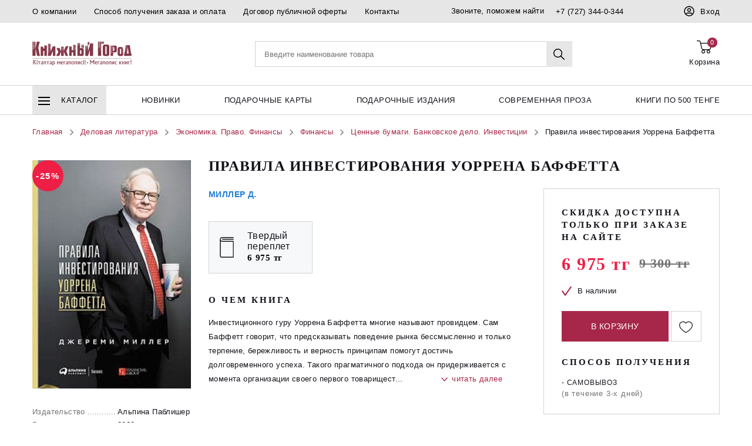

--- FILE ---
content_type: text/html; charset=UTF-8
request_url: https://www.bookcity.kz/products/pravila-investirovaniya-uorrena-baffetta-9785961462128/
body_size: 16289
content:
<!DOCTYPE html><html lang="ru"><head><link rel="shortcut icon" href="/favicon.ico" type="image/x-icon"><title> Правила инвестирования Уоррена Баффетта купить в интернет-магазине книг - bookcity.kz </title><meta http-equiv="Content-Type" content="text/html; charset=UTF-8" /><meta name="keywords" content="Правила инвестирования Уоррена Баффетта купить книги" /><meta name="description" content="Правила инвестирования Уоррена Баффетта купить по хорошей цене в интернет-магазине bookcity.kz Действует гибкая система скидок, регулярно проводятся акции. Доставка по всему Казахстану. " /><script type="text/javascript" data-skip-moving="true">(function(w, d, n) {var cl = "bx-core";var ht = d.documentElement;var htc = ht ? ht.className : undefined;if (htc === undefined || htc.indexOf(cl) !== -1){return;}var ua = n.userAgent;if (/(iPad;)|(iPhone;)/i.test(ua)){cl += " bx-ios";}else if (/Windows/i.test(ua)){cl += ' bx-win';}else if (/Macintosh/i.test(ua)){cl += " bx-mac";}else if (/Linux/i.test(ua) && !/Android/i.test(ua)){cl += " bx-linux";}else if (/Android/i.test(ua)){cl += " bx-android";}cl += (/(ipad|iphone|android|mobile|touch)/i.test(ua) ? " bx-touch" : " bx-no-touch");cl += w.devicePixelRatio && w.devicePixelRatio >= 2? " bx-retina": " bx-no-retina";var ieVersion = -1;if (/AppleWebKit/.test(ua)){cl += " bx-chrome";}else if (/Opera/.test(ua)){cl += " bx-opera";}else if (/Firefox/.test(ua)){cl += " bx-firefox";}ht.className = htc ? htc + " " + cl : cl;})(window, document, navigator);</script><link href="https://www.bookcity.kz/local/dist/styles/styles.build.css?1589553494382260" type="text/css" data-template-style="true" rel="stylesheet" /><link href="https://www.bookcity.kz/local/css/ajax.css?16947864411938" type="text/css" data-template-style="true" rel="stylesheet" /><meta http-equiv="X-UA-Compatible" content="IE=edge"><meta name="viewport" content="width=device-width, initial-scale=1, maximum-scale=1, user-scalable=no"><meta name="format-detection" content="telephone=no"><link rel="icon" href="/favicon.ico" type="image/x-icon"/><meta name="SKYPE_TOOLBAR" content="SKYPE_TOOLBAR_PARSER_COMPATIBLE" /><meta property="og:image" content="https://www.bookcity.kzhttps://www.bookcity.kz/upload/Sh/imageCache/981/c63/b92f4c050056dde1c250174f6df4dd5b.jpg"/><style>.load-hide-content {
 visibility: hidden;
 }

 .content-loaded.load-hide-content {
 visibility: visible;
 }

 .js-load-hiden-content {
 display: none !important;
 }</style></head><body class=" content-loaded load-hide-content"><div class="content"><div class="overlay js-overlay"></div><header class="page-header"><div class="header-top hidden-xs"><div class="container"><div class="header-top-row"><div class="header-top-row__item"><a class="header-top-row-link" href="/about/">
 О компании </a><a class="header-top-row-link" href="/delivery/">
 Способ получения заказа и оплата </a><a class="header-top-row-link" href="https://www.bookcity.kz/dogovor-oferty.php">
 Договор публичной оферты </a><a class="header-top-row-link" href="/contacts/">
 Контакты </a></div><div class="header-top-row__item"><span class="hidden-sm">Звоните, поможем найти </span><span class="dropdown dropdown_dark js-dropdown"><div class="header-top-row-link"><svg class="svg-icon svg-icon-phone visible-sm_ib"><use xlink:href="/local/images/sprite.svg#phone"></use></svg><a href="tel:+77273440344">+7 (727) 344-0-344</a></div></span></div><div class="header-top-row__item"><a class="header-top-row-link header-top-row-link--login js-authorise-toggle" href="#"><svg xmlns="http://www.w3.org/2000/svg" viewBox="0 0 496 512"><path fill="currentColor"
 d="M248 104c-53 0-96 43-96 96s43 96 96 96 96-43 96-96-43-96-96-96zm0 144c-26.5 0-48-21.5-48-48s21.5-48 48-48 48 21.5 48 48-21.5 48-48 48zm0-240C111 8 0 119 0 256s111 248 248 248 248-111 248-248S385 8 248 8zm0 448c-49.7 0-95.1-18.3-130.1-48.4 14.9-23 40.4-38.6 69.6-39.5 20.8 6.4 40.6 9.6 60.5 9.6s39.7-3.1 60.5-9.6c29.2 1 54.7 16.5 69.6 39.5-35 30.1-80.4 48.4-130.1 48.4zm162.7-84.1c-24.4-31.4-62.1-51.9-105.1-51.9-10.2 0-26 9.6-57.6 9.6-31.5 0-47.4-9.6-57.6-9.6-42.9 0-80.6 20.5-105.1 51.9C61.9 339.2 48 299.2 48 256c0-110.3 89.7-200 200-200s200 89.7 200 200c0 43.2-13.9 83.2-37.3 115.9z"></path></svg><span>Вход</span></a></div></div></div></div><div class="header-middle sticky-menu js-sticky-menu"><div class="container"><div class="header-middle-row"><div class="header-middle-row__mobile menu-container js-menu-container"><a class="btn-action menu-toogle js-menu-toogle" href="#"><span class="icon-menu"></span></a></div><div class="header-middle-row__menu visible-is-stick"><nav class="nav-list"><div class="nav-list__item menu-container js-menu-container"><a class="nav-item-link menu-toogle js-menu-toogle" href="#"><span class="icon-menu"></span>Каталог</a><div class="menu-list-wrap js-custom-scroll"><ul class="menu-list js-nav-menu"><li class="menu-list__item"><a class="menu-item-link" href="/khudozhestvennaya-literatura-66108/">Художественная литература <svg class="svg-icon svg-icon-arrow-right"><use xlink:href="/local/images/sprite.svg#arrow-right"></use></svg></a><div class="submenu-list-bg"><div class="submenu-list-wrap js-submenu js-custom-scroll"
 style="background-image: url(https://www.bookcity.kz/upload/Sh/imageCache/fe5/525/72e43f493969d90d7a2b07f1133880ff.jpg)"
 ><div class="h4 submenu-list-title">Художественная литература</div><ul class="submenu-list"><li class="submenu-list__item"><a href="/klassicheskaya-literatura-66109/"> Классическая литература </a></li><li class="submenu-list__item"><a href="/sovremennaya-literatura-66114/"> Современная литература </a></li><li class="submenu-list__item"><a href="/ostrosyuzhetnaya-literatura-66118/"> Остросюжетная литература </a></li><li class="submenu-list__item"><a href="/poeziya-66119/"> Поэзия </a></li><li class="submenu-list__item"><a href="/foreign-books-66120/"> Foreign books </a></li></ul></div></div></li><li class="menu-list__item"><a class="menu-item-link" href="/delovaya-literatura-66121/">Деловая литература <svg class="svg-icon svg-icon-arrow-right"><use xlink:href="/local/images/sprite.svg#arrow-right"></use></svg></a><div class="submenu-list-bg"><div class="submenu-list-wrap js-submenu js-custom-scroll"
 style="background-image: url(https://www.bookcity.kz/upload/Sh/imageCache/2fd/cb4/49da4f0762ed3c778db906f8dc164466.jpg)"
 ><div class="h4 submenu-list-title">Деловая литература</div><ul class="submenu-list"><li class="submenu-list__item"><a href="/ekonomika-pravo-finansy-66122/"> Экономика. Право. Финансы </a></li><li class="submenu-list__item"><a href="/menedzhment-marketing-upravlenie-personalom-66123/"> Менеджмент. Маркетинг. Управление персоналом </a></li><li class="submenu-list__item"><a href="/praktika-biznesa-66124/"> Практика бизнеса </a></li></ul></div></div></li><li class="menu-list__item"><a class="menu-item-link" href="/detyam-i-roditelyam-66125/">Детям и родителям <svg class="svg-icon svg-icon-arrow-right"><use xlink:href="/local/images/sprite.svg#arrow-right"></use></svg></a><div class="submenu-list-bg"><div class="submenu-list-wrap js-submenu js-custom-scroll"
 style="background-image: url(https://www.bookcity.kz/upload/Sh/imageCache/cb6/ff6/0489b5670db28603e658ffadde50cc46.jpg)"
 ><div class="h4 submenu-list-title">Детям и родителям</div><ul class="submenu-list"><li class="submenu-list__item"><a href="/malysham-66126/"> Малышам </a></li><li class="submenu-list__item"><a href="/detyam-i-podrostkam-66131/"> Детям и подросткам </a></li><li class="submenu-list__item"><a href="/v-pomoshch-shkolniku-66137/"> В помощь школьнику </a></li><li class="submenu-list__item"><a href="/igry-pazly-nabory-dlya-tvorchestva-66138/"> Игры. Пазлы. Наборы для творчества </a></li><li class="submenu-list__item"><a href="/pedagogika-obrazovanie-66142/"> Педагогика. Образование </a></li></ul></div></div></li><li class="menu-list__item"><a class="menu-item-link" href="/moy-kazakhstan-66144/">Мой Казахстан <svg class="svg-icon svg-icon-arrow-right"><use xlink:href="/local/images/sprite.svg#arrow-right"></use></svg></a><div class="submenu-list-bg"><div class="submenu-list-wrap js-submenu js-custom-scroll"
 style="background-image: url(https://www.bookcity.kz/upload/Sh/imageCache/380/254/021df376f95a9bc31c205a9750e0798c.jpg)"
 ><div class="h4 submenu-list-title">Мой Казахстан</div><ul class="submenu-list"><li class="submenu-list__item"><a href="/balalar-a-arnal-an-kitaptar-69453/"> Балаларға арналған кітаптар </a></li><li class="submenu-list__item"><a href="/moy-kazakhstan-69465/"> Мой Казахстан </a></li></ul></div></div></li><li class="menu-list__item"><a class="menu-item-link" href="/podarochnye-izdaniya-66154/">Подарочные издания <svg class="svg-icon svg-icon-arrow-right"><use xlink:href="/local/images/sprite.svg#arrow-right"></use></svg></a><div class="submenu-list-bg"><div class="submenu-list-wrap js-submenu js-custom-scroll"
 style="background-image: url(https://www.bookcity.kz/upload/Sh/imageCache/b13/310/54b2661dfbfd95318c448368af2443ae.jpg)"
 ><div class="h4 submenu-list-title">Подарочные издания</div><ul class="submenu-list"><li class="submenu-list__item"><a href="/podarochnye-i-eksklyuzivnye-knigi-66155/"> Подарочные и эксклюзивные книги </a></li></ul></div></div></li><li class="menu-list__item"><a class="menu-item-link" href="/psikhologiya-ezoterika-filosofiya-66179/">Психология. Эзотерика. Философия <svg class="svg-icon svg-icon-arrow-right"><use xlink:href="/local/images/sprite.svg#arrow-right"></use></svg></a><div class="submenu-list-bg"><div class="submenu-list-wrap js-submenu js-custom-scroll"
 style="background-image: url(https://www.bookcity.kz/upload/Sh/imageCache/4a1/3b4/928a9a06fefc8099cc7812a7988e160a.jpg)"
 ><div class="h4 submenu-list-title">Психология. Эзотерика. Философия</div><ul class="submenu-list"><li class="submenu-list__item"><a href="/psikhologiya-66180/"> Психология </a></li><li class="submenu-list__item"><a href="/ezoterika-66182/"> Эзотерика </a></li><li class="submenu-list__item"><a href="/filosofiya-66184/"> Философия </a></li></ul></div></div></li><li class="menu-list__item"><a class="menu-item-link" href="/drugaya-literatura-66185/">Другая литература <svg class="svg-icon svg-icon-arrow-right"><use xlink:href="/local/images/sprite.svg#arrow-right"></use></svg></a><div class="submenu-list-bg"><div class="submenu-list-wrap js-submenu js-custom-scroll"
 style="background-image: url(https://www.bookcity.kz/upload/Sh/imageCache/f62/f3d/230e52ce06a46154cff74f57eb15e744.jpg)"
 ><div class="h4 submenu-list-title">Другая литература</div><ul class="submenu-list"><li class="submenu-list__item"><a href="/obrazovanie-66186/"> Образование </a></li><li class="submenu-list__item"><a href="/nauka-i-promyshlennost-66187/"> Наука и промышленность </a></li><li class="submenu-list__item"><a href="/iskusstvo-stroitelstvo-dizayn-66189/"> Искусство. Строительство. Дизайн </a></li><li class="submenu-list__item"><a href="/dosug-uvlechenie-sport-66190/"> Досуг. Увлечение. Спорт </a></li><li class="submenu-list__item"><a href="/komiksy-69298/"> Комиксы </a></li><li class="submenu-list__item"><a href="/bloknoty-i-raskraski-kantselyarskie-tovary-69358/"> Блокноты и раскраски. Канцелярские товары </a></li><li class="submenu-list__item"><a href="/krasota-69372/"> Красота </a></li></ul></div></div></li><li class="menu-list__item"><a class="menu-item-link" href="/kalendari-69350/">Календари <svg class="svg-icon svg-icon-arrow-right"><use xlink:href="/local/images/sprite.svg#arrow-right"></use></svg></a><div class="submenu-list-bg"><div class="submenu-list-wrap js-submenu js-custom-scroll"
 style="background-image: url(https://www.bookcity.kz/upload/Sh/imageCache/51a/6b1/ac08549ab20646f378518929ad82eaa7.jpg)"
 ><div class="h4 submenu-list-title">Календари</div><ul class="submenu-list"><li class="submenu-list__item"><a href="/kalendari-69351/"> Календари </a></li></ul></div></div></li><li class="menu-list__item"><a class="menu-item-link" href="/podarki-eko-sumki-69381/">Подарки. ЭКО-сумки <svg class="svg-icon svg-icon-arrow-right"><use xlink:href="/local/images/sprite.svg#arrow-right"></use></svg></a><div class="submenu-list-bg"><div class="submenu-list-wrap js-submenu js-custom-scroll"
 style="background-image: url(https://www.bookcity.kz/upload/Sh/imageCache/44b/f3b/cc9812b1c5f5e8d86809ec106e005811.jpg)"
 ><div class="h4 submenu-list-title">Подарки. ЭКО-сумки</div><ul class="submenu-list"><li class="submenu-list__item"><a href="/farforovye-statuetki-69382/"> Фарфоровые статуэтки </a></li><li class="submenu-list__item"><a href="/eko-sumki-69443/"> Эко-сумки </a></li></ul></div></div></li><li class="menu-list__item"><a class="menu-item-link" href="/podarochnye-karty-69388/">Подарочные карты <svg class="svg-icon svg-icon-arrow-right"><use xlink:href="/local/images/sprite.svg#arrow-right"></use></svg></a><div class="submenu-list-bg"><div class="submenu-list-wrap js-submenu js-custom-scroll"
 style="background-image: url(https://www.bookcity.kz/upload/Sh/imageCache/a50/660/bf768a5c44c7cd39ebe81606dc04af0c.jpg)"
 ><div class="h4 submenu-list-title">Подарочные карты</div><ul class="submenu-list"><li class="submenu-list__item"><a href="/podarochnye-karty-69389/"> Подарочные карты </a></li></ul></div></div></li><li class="menu-list__item"><a class="menu-item-link" href="/knigi-po-aktsii-69420/">Книги по акции <svg class="svg-icon svg-icon-arrow-right"><use xlink:href="/local/images/sprite.svg#arrow-right"></use></svg></a><div class="submenu-list-bg"><div class="submenu-list-wrap js-submenu js-custom-scroll"
 style="background-image: url(https://www.bookcity.kz/upload/Sh/imageCache/f48/7ec/63ba8f514b1eab731c25fe922d3a9034.jpg)"
 ><div class="h4 submenu-list-title">Книги по акции</div><ul class="submenu-list"><li class="submenu-list__item"><a href="/knigi-po-500-tenge-69421/"> Книги по 500 тенге </a></li></ul></div></div></li><li class="menu-list__item"><a class="menu-item-link" href="/kartograficheskie-izdaniya-69487/">Картографические издания <svg class="svg-icon svg-icon-arrow-right"><use xlink:href="/local/images/sprite.svg#arrow-right"></use></svg></a><div class="submenu-list-bg"><div class="submenu-list-wrap js-submenu js-custom-scroll"
 ><div class="h4 submenu-list-title">Картографические издания</div><ul class="submenu-list"><li class="submenu-list__item"><a href="/kartograficheskie-izdaniya-69488/"> Картографические издания </a></li></ul></div></div></li></ul></div></div></nav></div><div class="header-middle-row__logo hidden-is-stick"><a class="main-logo" href="/"><!-- <img class="hidden-xs" src="/local/images/icon/logo.svg" alt="">--><img src="/local/images/icon/logo--new.svg" alt=""><!-- <img class="visible-xs_ib" src="/local/images/icon/logo-mobile.svg" alt="">--></a></div><div class="header-middle-row__mobile header-middle-row__mobile--first"><a class="btn-action btn-action_phone" href="tel:+77273440344"><span class="btn-action__icon"><svg class="svg-icon svg-icon-phone"><use xlink:href="/local/images/sprite.svg#phone"></use></svg></span></a></div><div class="header-middle-row__mobile"><a class="btn-action btn-action_search js-mobile-search-btn" href="#"><span
 class="btn-action__icon"><svg class="svg-icon svg-icon-search"><use xlink:href="/local/images/sprite.svg#search"></use></svg></span></a></div><div class="header-middle-row__search-wrap"><div id="comp_638c6bfb1c2fc32d320892c6b50149e7"><div class="js_search_area header-middle-row__search sidebar-mobile sidebar-mobile_top sidebar-mobile_search"><form method="get" name="searchForm" action="#" class="replaceFormBitixAjax search-form " id="inline-ajax-search-form"><input type="hidden" name="FORM_ACTION" value="#" /><input type="hidden" class="bxajaxid" name="bxajaxidjQuery" value="638c6bfb1c2fc32d320892c6b50149e7" /><input type="hidden" name="AJAX_SEARCH" value="Y" /><input type="hidden" name="SORTBY" value="RELEVANSE" /><div class="form-row form-row_search flc"><div class="form-row__input"><div class="input-group"><input id="inline_ajax_search"
 type="text"
 autocomplete="off"
 class="input input-group__input js-search-input" name="q"
 placeholder="Введите наименование товара"
 value=""><div class="js_search_dosearch_text hide"><div class="searchresult lowcharcount"><div class="searchresult"><p>Подождите идет поиск...</p></div></div></div><div class="input-group__btn"><button class="btn btn_search js-btn-search hidden-xs" type="submit"><svg class="svg-icon svg-icon-search"><use xlink:href="/local/images/sprite.svg#search"></use></svg></button><a class="btn btn_close visible-xs_ib js-mobile-search-btn" href="#"><span class="btn__txt"><svg class="svg-icon svg-icon-remove"><use xlink:href="/local/images/sprite.svg#remove"></use></svg></span></a></div></div></div><div class=" fast-panel search-result js-search-result"><div style="height: 60vh" id="inline_ajax_search_results" class="js_search_insert_content fast-panel__body custom-scroll js-custom-scroll"></div></div></div></form></div></div> </div><div class="header-middle-row__action"><div class="btn-action-row"><div class="btn-action-row__item"><div id="comp_f4b8aa7a03865673787045d97c7ae92d"> <form id="basketSubmitAction" class="replaceFormBitixAjax hide"
 action="#"
 method="post"><input type="hidden" name="FORM_ACTION"
 value="/products/pravila-investirovaniya-uorrena-baffetta-9785961462128/?ELEMENT_CODE=pravila-investirovaniya-uorrena-baffetta-9785961462128"/><input type="hidden" name="bxajaxidjQuery" value="f4b8aa7a03865673787045d97c7ae92d"/><input type="hidden" class="setBasketValues" name="BASKET_ADD" value=""/><input type="hidden" class="setBasketValues" name="COUNT" value=""/><input type="hidden" class="setBasketValues" name="BASKET_DELETE" value=""/><input type="hidden" class="setBasketValues" name="GROUPDELETE" value=""/><input type="hidden" class="setBasketValues" name="INBOX" value=""/><a href="/products/pravila-investirovaniya-uorrena-baffetta-9785961462128/?ELEMENT_CODE=pravila-investirovaniya-uorrena-baffetta-9785961462128" onclick="BX.ajax.insertToNode('/products/pravila-investirovaniya-uorrena-baffetta-9785961462128/?ELEMENT_CODE=pravila-investirovaniya-uorrena-baffetta-9785961462128&amp;bxajaxid=f4b8aa7a03865673787045d97c7ae92d', 'comp_f4b8aa7a03865673787045d97c7ae92d'); return false;" class="reloadLink hidden" ></a></form><span class="btn-action btn-action_cart js-fast-cart-toogle"><span class="btn-action__icon"><svg class="svg-icon svg-icon-cart"><use xlink:href="/local/images/sprite.svg#cart"></use></svg><span class="counter hidden-xs">0</span></span><span class="btn-action__txt"><span class="hidden-sm">Корзина </span></span></span><div class="fast-panel fast-cart sidebar-mobile sidebar-mobile_top sidebar-mobile_cart js-fast-cart"><div class="fast-panel__header"><div class="panel-title"><div class="empty-cart--flex"><div class="icon"><svg class="svg-icon svg-icon-cart"><use xlink:href="/local/images/sprite.svg#cart"></use></svg></div><!-- /.icon --><div class="text"><div class="h3">Ваша корзина пуста </div><p>Выберите нужный товар в <a href="/khudozhestvennaya-literatura-66108/">каталоге</a></p></div><!-- /.text --></div><!-- /.empty-cart --></div></div></div></div></div></div></div></div></div></div><div class="header-bottom"><div class="container"><div class="header-bottom-row"><nav class="nav-list"><div class="nav-list__item
 menu-container js-menu-container "
 ><a class="nav-item-link
 menu-toogle js-menu-toogle"
 href="/catalog/"
 ><span class="icon-menu"></span> Каталог </a><div class="menu-list-wrap js-custom-scroll"><ul class="menu-list js-nav-menu"><li class="menu-list__item"><a class="menu-item-link" href="/khudozhestvennaya-literatura-66108/">Художественная литература <svg class="svg-icon svg-icon-arrow-right"><use xlink:href="/local/images/sprite.svg#arrow-right"></use></svg></a><div class="submenu-list-bg"><div
 class="submenu-list-wrap js-submenu js-custom-scroll"
 style="background-image: url(https://www.bookcity.kz/upload/Sh/imageCache/fe5/525/72e43f493969d90d7a2b07f1133880ff.jpg)"
 ><div class="h4 submenu-list-title">Художественная литература</div><ul class="submenu-list"><li class="submenu-list__item"><a href="/klassicheskaya-literatura-66109/"> Классическая литература </a></li><li class="submenu-list__item"><a href="/sovremennaya-literatura-66114/"> Современная литература </a></li><li class="submenu-list__item"><a href="/ostrosyuzhetnaya-literatura-66118/"> Остросюжетная литература </a></li><li class="submenu-list__item"><a href="/poeziya-66119/"> Поэзия </a></li><li class="submenu-list__item"><a href="/foreign-books-66120/"> Foreign books </a></li></ul></div></div></li><li class="menu-list__item"><a class="menu-item-link" href="/delovaya-literatura-66121/">Деловая литература <svg class="svg-icon svg-icon-arrow-right"><use xlink:href="/local/images/sprite.svg#arrow-right"></use></svg></a><div class="submenu-list-bg"><div
 class="submenu-list-wrap js-submenu js-custom-scroll"
 style="background-image: url(https://www.bookcity.kz/upload/Sh/imageCache/2fd/cb4/49da4f0762ed3c778db906f8dc164466.jpg)"
 ><div class="h4 submenu-list-title">Деловая литература</div><ul class="submenu-list"><li class="submenu-list__item"><a href="/ekonomika-pravo-finansy-66122/"> Экономика. Право. Финансы </a></li><li class="submenu-list__item"><a href="/menedzhment-marketing-upravlenie-personalom-66123/"> Менеджмент. Маркетинг. Управление персоналом </a></li><li class="submenu-list__item"><a href="/praktika-biznesa-66124/"> Практика бизнеса </a></li></ul></div></div></li><li class="menu-list__item"><a class="menu-item-link" href="/detyam-i-roditelyam-66125/">Детям и родителям <svg class="svg-icon svg-icon-arrow-right"><use xlink:href="/local/images/sprite.svg#arrow-right"></use></svg></a><div class="submenu-list-bg"><div
 class="submenu-list-wrap js-submenu js-custom-scroll"
 style="background-image: url(https://www.bookcity.kz/upload/Sh/imageCache/cb6/ff6/0489b5670db28603e658ffadde50cc46.jpg)"
 ><div class="h4 submenu-list-title">Детям и родителям</div><ul class="submenu-list"><li class="submenu-list__item"><a href="/malysham-66126/"> Малышам </a></li><li class="submenu-list__item"><a href="/detyam-i-podrostkam-66131/"> Детям и подросткам </a></li><li class="submenu-list__item"><a href="/v-pomoshch-shkolniku-66137/"> В помощь школьнику </a></li><li class="submenu-list__item"><a href="/igry-pazly-nabory-dlya-tvorchestva-66138/"> Игры. Пазлы. Наборы для творчества </a></li><li class="submenu-list__item"><a href="/pedagogika-obrazovanie-66142/"> Педагогика. Образование </a></li></ul></div></div></li><li class="menu-list__item"><a class="menu-item-link" href="/moy-kazakhstan-66144/">Мой Казахстан <svg class="svg-icon svg-icon-arrow-right"><use xlink:href="/local/images/sprite.svg#arrow-right"></use></svg></a><div class="submenu-list-bg"><div
 class="submenu-list-wrap js-submenu js-custom-scroll"
 style="background-image: url(https://www.bookcity.kz/upload/Sh/imageCache/380/254/021df376f95a9bc31c205a9750e0798c.jpg)"
 ><div class="h4 submenu-list-title">Мой Казахстан</div><ul class="submenu-list"><li class="submenu-list__item"><a href="/balalar-a-arnal-an-kitaptar-69453/"> Балаларға арналған кітаптар </a></li><li class="submenu-list__item"><a href="/moy-kazakhstan-69465/"> Мой Казахстан </a></li></ul></div></div></li><li class="menu-list__item"><a class="menu-item-link" href="/podarochnye-izdaniya-66154/">Подарочные издания <svg class="svg-icon svg-icon-arrow-right"><use xlink:href="/local/images/sprite.svg#arrow-right"></use></svg></a><div class="submenu-list-bg"><div
 class="submenu-list-wrap js-submenu js-custom-scroll"
 style="background-image: url(https://www.bookcity.kz/upload/Sh/imageCache/b13/310/54b2661dfbfd95318c448368af2443ae.jpg)"
 ><div class="h4 submenu-list-title">Подарочные издания</div><ul class="submenu-list"><li class="submenu-list__item"><a href="/podarochnye-i-eksklyuzivnye-knigi-66155/"> Подарочные и эксклюзивные книги </a></li></ul></div></div></li><li class="menu-list__item"><a class="menu-item-link" href="/psikhologiya-ezoterika-filosofiya-66179/">Психология. Эзотерика. Философия <svg class="svg-icon svg-icon-arrow-right"><use xlink:href="/local/images/sprite.svg#arrow-right"></use></svg></a><div class="submenu-list-bg"><div
 class="submenu-list-wrap js-submenu js-custom-scroll"
 style="background-image: url(https://www.bookcity.kz/upload/Sh/imageCache/4a1/3b4/928a9a06fefc8099cc7812a7988e160a.jpg)"
 ><div class="h4 submenu-list-title">Психология. Эзотерика. Философия</div><ul class="submenu-list"><li class="submenu-list__item"><a href="/psikhologiya-66180/"> Психология </a></li><li class="submenu-list__item"><a href="/ezoterika-66182/"> Эзотерика </a></li><li class="submenu-list__item"><a href="/filosofiya-66184/"> Философия </a></li></ul></div></div></li><li class="menu-list__item"><a class="menu-item-link" href="/drugaya-literatura-66185/">Другая литература <svg class="svg-icon svg-icon-arrow-right"><use xlink:href="/local/images/sprite.svg#arrow-right"></use></svg></a><div class="submenu-list-bg"><div
 class="submenu-list-wrap js-submenu js-custom-scroll"
 style="background-image: url(https://www.bookcity.kz/upload/Sh/imageCache/f62/f3d/230e52ce06a46154cff74f57eb15e744.jpg)"
 ><div class="h4 submenu-list-title">Другая литература</div><ul class="submenu-list"><li class="submenu-list__item"><a href="/obrazovanie-66186/"> Образование </a></li><li class="submenu-list__item"><a href="/nauka-i-promyshlennost-66187/"> Наука и промышленность </a></li><li class="submenu-list__item"><a href="/iskusstvo-stroitelstvo-dizayn-66189/"> Искусство. Строительство. Дизайн </a></li><li class="submenu-list__item"><a href="/dosug-uvlechenie-sport-66190/"> Досуг. Увлечение. Спорт </a></li><li class="submenu-list__item"><a href="/komiksy-69298/"> Комиксы </a></li><li class="submenu-list__item"><a href="/bloknoty-i-raskraski-kantselyarskie-tovary-69358/"> Блокноты и раскраски. Канцелярские товары </a></li><li class="submenu-list__item"><a href="/krasota-69372/"> Красота </a></li></ul></div></div></li><li class="menu-list__item"><a class="menu-item-link" href="/kalendari-69350/">Календари <svg class="svg-icon svg-icon-arrow-right"><use xlink:href="/local/images/sprite.svg#arrow-right"></use></svg></a><div class="submenu-list-bg"><div
 class="submenu-list-wrap js-submenu js-custom-scroll"
 style="background-image: url(https://www.bookcity.kz/upload/Sh/imageCache/51a/6b1/ac08549ab20646f378518929ad82eaa7.jpg)"
 ><div class="h4 submenu-list-title">Календари</div><ul class="submenu-list"><li class="submenu-list__item"><a href="/kalendari-69351/"> Календари </a></li></ul></div></div></li><li class="menu-list__item"><a class="menu-item-link" href="/podarki-eko-sumki-69381/">Подарки. ЭКО-сумки <svg class="svg-icon svg-icon-arrow-right"><use xlink:href="/local/images/sprite.svg#arrow-right"></use></svg></a><div class="submenu-list-bg"><div
 class="submenu-list-wrap js-submenu js-custom-scroll"
 style="background-image: url(https://www.bookcity.kz/upload/Sh/imageCache/44b/f3b/cc9812b1c5f5e8d86809ec106e005811.jpg)"
 ><div class="h4 submenu-list-title">Подарки. ЭКО-сумки</div><ul class="submenu-list"><li class="submenu-list__item"><a href="/farforovye-statuetki-69382/"> Фарфоровые статуэтки </a></li><li class="submenu-list__item"><a href="/eko-sumki-69443/"> Эко-сумки </a></li></ul></div></div></li><li class="menu-list__item"><a class="menu-item-link" href="/podarochnye-karty-69388/">Подарочные карты <svg class="svg-icon svg-icon-arrow-right"><use xlink:href="/local/images/sprite.svg#arrow-right"></use></svg></a><div class="submenu-list-bg"><div
 class="submenu-list-wrap js-submenu js-custom-scroll"
 style="background-image: url(https://www.bookcity.kz/upload/Sh/imageCache/a50/660/bf768a5c44c7cd39ebe81606dc04af0c.jpg)"
 ><div class="h4 submenu-list-title">Подарочные карты</div><ul class="submenu-list"><li class="submenu-list__item"><a href="/podarochnye-karty-69389/"> Подарочные карты </a></li></ul></div></div></li><li class="menu-list__item"><a class="menu-item-link" href="/knigi-po-aktsii-69420/">Книги по акции <svg class="svg-icon svg-icon-arrow-right"><use xlink:href="/local/images/sprite.svg#arrow-right"></use></svg></a><div class="submenu-list-bg"><div
 class="submenu-list-wrap js-submenu js-custom-scroll"
 style="background-image: url(https://www.bookcity.kz/upload/Sh/imageCache/f48/7ec/63ba8f514b1eab731c25fe922d3a9034.jpg)"
 ><div class="h4 submenu-list-title">Книги по акции</div><ul class="submenu-list"><li class="submenu-list__item"><a href="/knigi-po-500-tenge-69421/"> Книги по 500 тенге </a></li></ul></div></div></li><li class="menu-list__item"><a class="menu-item-link" href="/kartograficheskie-izdaniya-69487/">Картографические издания <svg class="svg-icon svg-icon-arrow-right"><use xlink:href="/local/images/sprite.svg#arrow-right"></use></svg></a><div class="submenu-list-bg"><div
 class="submenu-list-wrap js-submenu js-custom-scroll"
 ><div class="h4 submenu-list-title">Картографические издания</div><ul class="submenu-list"><li class="submenu-list__item"><a href="/kartograficheskie-izdaniya-69488/"> Картографические издания </a></li></ul></div></div></li></ul></div></div><div class="nav-list__item
 "
 ><a class="nav-item-link
 "
 href="/novinki.php"
 > Новинки </a></div><div class="nav-list__item
 "
 ><a class="nav-item-link
 "
 href="https://www.bookcity.kz/podarochnye-karty-69388/"
 > Подарочные карты </a></div><div class="nav-list__item
 "
 ><a class="nav-item-link
 "
 href="https://www.bookcity.kz/podarochnye-izdaniya-66154/"
 > подарочные издания </a></div><div class="nav-list__item
 "
 ><a class="nav-item-link
 "
 href="https://www.bookcity.kz/sovremennaya-proza-62843/"
 > Современная проза </a></div><div class="nav-list__item
 "
 ><a class="nav-item-link
 "
 href="https://www.bookcity.kz/knigi-po-500-tenge-69421/"
 > Книги по 500 тенге </a></div></nav></div></div></div><div class="sidebar-mobile sidebar-mobile_menu"><div class="sidebar-mobile__header"><a class="sidebar-action-link js-authorise-toggle" href="#"><span class="sidebar-action-link__icon"><svg class="svg-icon svg-icon-personal"><use xlink:href="/local/images/sprite.svg#personal"></use></svg></span><span class="sidebar-action-link__txt">Вход</span></a><div class="sidebar-header-close"><button class="btn btn_close js-menu-toogle" type="button"><svg class="svg-icon svg-icon-remove"><use xlink:href="/local/images/sprite.svg#remove"></use></svg></button></div></div><div class="sidebar-mobile__subheader"><div class="sidebar-action"><a class="sidebar-action-link" href="/personal/#heart"><span class="sidebar-action-link__icon"><svg class="svg-icon svg-icon-heart"><use xlink:href="/local/images/sprite.svg#heart"></use></svg></span><span class="sidebar-action-link__txt">Избранное </span><span class="counter">(<span class="js_total_favorite_count"></span>)</span></a><a class="sidebar-action-link" href="/order"><span class="sidebar-action-link__icon"><svg class="svg-icon svg-icon-cart"><use xlink:href="/local/images/sprite.svg#cart"></use></svg></span><span class="sidebar-action-link__txt">Корзина </span><span class="counter js-cart-counter">(0)</span></a></div></div><div class="sidebar-mobile__body"><div class="menu-list"><div class="menu-list__item js-accordion"><a class="menu-item-link js-accordion__btn" href="/khudozhestvennaya-literatura-66108/"><svg class="svg-icon svg-icon-arrow-right"><use xlink:href="/local/images/sprite.svg#arrow-right"></use></svg> Художественная литература </a><div class="submenu-list-wrap accordion__body js-accordion__body" style="display: none;"><ul class="submenu-list"><li class="submenu-list__item"><a class="submenu-item-link" href="/klassicheskaya-literatura-66109/">Классическая литература</a></li><li class="submenu-list__item"><a class="submenu-item-link" href="/sovremennaya-literatura-66114/">Современная литература</a></li><li class="submenu-list__item"><a class="submenu-item-link" href="/ostrosyuzhetnaya-literatura-66118/">Остросюжетная литература</a></li><li class="submenu-list__item"><a class="submenu-item-link" href="/poeziya-66119/">Поэзия</a></li><li class="submenu-list__item"><a class="submenu-item-link" href="/foreign-books-66120/">Foreign books</a></li></ul></div></div><div class="menu-list__item js-accordion"><a class="menu-item-link js-accordion__btn" href="/delovaya-literatura-66121/"><svg class="svg-icon svg-icon-arrow-right"><use xlink:href="/local/images/sprite.svg#arrow-right"></use></svg> Деловая литература </a><div class="submenu-list-wrap accordion__body js-accordion__body" style="display: none;"><ul class="submenu-list"><li class="submenu-list__item"><a class="submenu-item-link" href="/ekonomika-pravo-finansy-66122/">Экономика. Право. Финансы</a></li><li class="submenu-list__item"><a class="submenu-item-link" href="/menedzhment-marketing-upravlenie-personalom-66123/">Менеджмент. Маркетинг. Управление персоналом</a></li><li class="submenu-list__item"><a class="submenu-item-link" href="/praktika-biznesa-66124/">Практика бизнеса</a></li></ul></div></div><div class="menu-list__item js-accordion"><a class="menu-item-link js-accordion__btn" href="/detyam-i-roditelyam-66125/"><svg class="svg-icon svg-icon-arrow-right"><use xlink:href="/local/images/sprite.svg#arrow-right"></use></svg> Детям и родителям </a><div class="submenu-list-wrap accordion__body js-accordion__body" style="display: none;"><ul class="submenu-list"><li class="submenu-list__item"><a class="submenu-item-link" href="/malysham-66126/">Малышам</a></li><li class="submenu-list__item"><a class="submenu-item-link" href="/detyam-i-podrostkam-66131/">Детям и подросткам</a></li><li class="submenu-list__item"><a class="submenu-item-link" href="/v-pomoshch-shkolniku-66137/">В помощь школьнику</a></li><li class="submenu-list__item"><a class="submenu-item-link" href="/igry-pazly-nabory-dlya-tvorchestva-66138/">Игры. Пазлы. Наборы для творчества</a></li><li class="submenu-list__item"><a class="submenu-item-link" href="/pedagogika-obrazovanie-66142/">Педагогика. Образование</a></li></ul></div></div><div class="menu-list__item js-accordion"><a class="menu-item-link js-accordion__btn" href="/moy-kazakhstan-66144/"><svg class="svg-icon svg-icon-arrow-right"><use xlink:href="/local/images/sprite.svg#arrow-right"></use></svg> Мой Казахстан </a><div class="submenu-list-wrap accordion__body js-accordion__body" style="display: none;"><ul class="submenu-list"><li class="submenu-list__item"><a class="submenu-item-link" href="/balalar-a-arnal-an-kitaptar-69453/">Балаларға арналған кітаптар</a></li><li class="submenu-list__item"><a class="submenu-item-link" href="/moy-kazakhstan-69465/">Мой Казахстан</a></li></ul></div></div><div class="menu-list__item js-accordion"><a class="menu-item-link js-accordion__btn" href="/podarochnye-izdaniya-66154/"><svg class="svg-icon svg-icon-arrow-right"><use xlink:href="/local/images/sprite.svg#arrow-right"></use></svg> Подарочные издания </a><div class="submenu-list-wrap accordion__body js-accordion__body" style="display: none;"><ul class="submenu-list"><li class="submenu-list__item"><a class="submenu-item-link" href="/podarochnye-i-eksklyuzivnye-knigi-66155/">Подарочные и эксклюзивные книги</a></li></ul></div></div><div class="menu-list__item js-accordion"><a class="menu-item-link js-accordion__btn" href="/psikhologiya-ezoterika-filosofiya-66179/"><svg class="svg-icon svg-icon-arrow-right"><use xlink:href="/local/images/sprite.svg#arrow-right"></use></svg> Психология. Эзотерика. Философия </a><div class="submenu-list-wrap accordion__body js-accordion__body" style="display: none;"><ul class="submenu-list"><li class="submenu-list__item"><a class="submenu-item-link" href="/psikhologiya-66180/">Психология</a></li><li class="submenu-list__item"><a class="submenu-item-link" href="/ezoterika-66182/">Эзотерика</a></li><li class="submenu-list__item"><a class="submenu-item-link" href="/filosofiya-66184/">Философия</a></li></ul></div></div><div class="menu-list__item js-accordion"><a class="menu-item-link js-accordion__btn" href="/drugaya-literatura-66185/"><svg class="svg-icon svg-icon-arrow-right"><use xlink:href="/local/images/sprite.svg#arrow-right"></use></svg> Другая литература </a><div class="submenu-list-wrap accordion__body js-accordion__body" style="display: none;"><ul class="submenu-list"><li class="submenu-list__item"><a class="submenu-item-link" href="/obrazovanie-66186/">Образование</a></li><li class="submenu-list__item"><a class="submenu-item-link" href="/nauka-i-promyshlennost-66187/">Наука и промышленность</a></li><li class="submenu-list__item"><a class="submenu-item-link" href="/iskusstvo-stroitelstvo-dizayn-66189/">Искусство. Строительство. Дизайн</a></li><li class="submenu-list__item"><a class="submenu-item-link" href="/dosug-uvlechenie-sport-66190/">Досуг. Увлечение. Спорт</a></li><li class="submenu-list__item"><a class="submenu-item-link" href="/komiksy-69298/">Комиксы</a></li><li class="submenu-list__item"><a class="submenu-item-link" href="/bloknoty-i-raskraski-kantselyarskie-tovary-69358/">Блокноты и раскраски. Канцелярские товары</a></li><li class="submenu-list__item"><a class="submenu-item-link" href="/krasota-69372/">Красота</a></li></ul></div></div><div class="menu-list__item js-accordion"><a class="menu-item-link js-accordion__btn" href="/kalendari-69350/"><svg class="svg-icon svg-icon-arrow-right"><use xlink:href="/local/images/sprite.svg#arrow-right"></use></svg> Календари </a><div class="submenu-list-wrap accordion__body js-accordion__body" style="display: none;"><ul class="submenu-list"><li class="submenu-list__item"><a class="submenu-item-link" href="/kalendari-69351/">Календари</a></li></ul></div></div><div class="menu-list__item js-accordion"><a class="menu-item-link js-accordion__btn" href="/podarki-eko-sumki-69381/"><svg class="svg-icon svg-icon-arrow-right"><use xlink:href="/local/images/sprite.svg#arrow-right"></use></svg> Подарки. ЭКО-сумки </a><div class="submenu-list-wrap accordion__body js-accordion__body" style="display: none;"><ul class="submenu-list"><li class="submenu-list__item"><a class="submenu-item-link" href="/farforovye-statuetki-69382/">Фарфоровые статуэтки</a></li><li class="submenu-list__item"><a class="submenu-item-link" href="/eko-sumki-69443/">Эко-сумки</a></li></ul></div></div><div class="menu-list__item js-accordion"><a class="menu-item-link js-accordion__btn" href="/podarochnye-karty-69388/"><svg class="svg-icon svg-icon-arrow-right"><use xlink:href="/local/images/sprite.svg#arrow-right"></use></svg> Подарочные карты </a><div class="submenu-list-wrap accordion__body js-accordion__body" style="display: none;"><ul class="submenu-list"><li class="submenu-list__item"><a class="submenu-item-link" href="/podarochnye-karty-69389/">Подарочные карты</a></li></ul></div></div><div class="menu-list__item js-accordion"><a class="menu-item-link js-accordion__btn" href="/knigi-po-aktsii-69420/"><svg class="svg-icon svg-icon-arrow-right"><use xlink:href="/local/images/sprite.svg#arrow-right"></use></svg> Книги по акции </a><div class="submenu-list-wrap accordion__body js-accordion__body" style="display: none;"><ul class="submenu-list"><li class="submenu-list__item"><a class="submenu-item-link" href="/knigi-po-500-tenge-69421/">Книги по 500 тенге</a></li></ul></div></div><div class="menu-list__item js-accordion"><a class="menu-item-link js-accordion__btn" href="/kartograficheskie-izdaniya-69487/"><svg class="svg-icon svg-icon-arrow-right"><use xlink:href="/local/images/sprite.svg#arrow-right"></use></svg> Картографические издания </a><div class="submenu-list-wrap accordion__body js-accordion__body" style="display: none;"><ul class="submenu-list"><li class="submenu-list__item"><a class="submenu-item-link" href="/kartograficheskie-izdaniya-69488/">Картографические издания</a></li></ul></div></div></div></div><div class="sidebar-mobile__footer"><div class="menu-list"><div class="menu-list__item "><a class="menu-item-link" href="/about/">
 О компании </a></div><div class="menu-list__item "><a class="menu-item-link" href="/delivery/">
 Способ получения заказа и оплата </a></div><div class="menu-list__item "><a class="menu-item-link" href="https://www.bookcity.kz/dogovor-oferty.php">
 Договор публичной оферты </a></div><div class="menu-list__item "><a class="menu-item-link" href="/contacts/">
 Контакты </a></div></div></div><div class="sidebar-mobile__subfooter"><div class="menu-list"><div class="menu-list__item"><div class="menu-item-link">Звоните, поможем найти
 <a class="menu-item-link__item" href="tel:+77273440344">+7 (727) 344-0-344</a><a class="menu-item-link__item" href="tel:+77273440344">+7 (727) 344-0-344</a></div></div></div></div></div></header><main class="page-main"><div class="page-main__overlay js-inner-overlay"></div><nav class="breadcrumbs-block "><div class="container"><ul class="breadcrumbs" itemscope itemtype="http://schema.org/BreadcrumbList"><li class="breadcrumbs__item breadcrumbs-item" itemprop="itemListElement" itemscope itemtype="http://schema.org/ListItem"><a class="breadcrumbs-item__text breadcrumbs-item__text_link" href="/" itemprop="item" typeof="WebPage"><svg class="svg-icon svg-icon-arrow-long-left"><use xlink:href="/local/images/sprite.svg#arrow-long-left"></use></svg><span itemprop="name">Главная</span></a><meta itemprop="position" content="1"/><svg class="svg-icon svg-icon-arrow-right breadcrumbs-item__arrow"><use xlink:href="/local/images/sprite.svg#arrow-right"></use></svg></li><li class="breadcrumbs__item breadcrumbs-item" itemprop="itemListElement" itemscope itemtype="http://schema.org/ListItem"><a class="breadcrumbs-item__text breadcrumbs-item__text_link" href="/delovaya-literatura-66121/" itemprop="item" typeof="WebPage"><svg class="svg-icon svg-icon-arrow-long-left"><use xlink:href="/local/images/sprite.svg#arrow-long-left"></use></svg><span itemprop="name">Деловая литература</span></a><meta itemprop="position" content="2"/><svg class="svg-icon svg-icon-arrow-right breadcrumbs-item__arrow"><use xlink:href="/local/images/sprite.svg#arrow-right"></use></svg></li><li class="breadcrumbs__item breadcrumbs-item" itemprop="itemListElement" itemscope itemtype="http://schema.org/ListItem"><a class="breadcrumbs-item__text breadcrumbs-item__text_link" href="/ekonomika-pravo-finansy-66122/" itemprop="item" typeof="WebPage"><svg class="svg-icon svg-icon-arrow-long-left"><use xlink:href="/local/images/sprite.svg#arrow-long-left"></use></svg><span itemprop="name">Экономика. Право. Финансы</span></a><meta itemprop="position" content="3"/><svg class="svg-icon svg-icon-arrow-right breadcrumbs-item__arrow"><use xlink:href="/local/images/sprite.svg#arrow-right"></use></svg></li><li class="breadcrumbs__item breadcrumbs-item" itemprop="itemListElement" itemscope itemtype="http://schema.org/ListItem"><a class="breadcrumbs-item__text breadcrumbs-item__text_link" href="/finansy-62118/" itemprop="item" typeof="WebPage"><svg class="svg-icon svg-icon-arrow-long-left"><use xlink:href="/local/images/sprite.svg#arrow-long-left"></use></svg><span itemprop="name">Финансы</span></a><meta itemprop="position" content="4"/><svg class="svg-icon svg-icon-arrow-right breadcrumbs-item__arrow"><use xlink:href="/local/images/sprite.svg#arrow-right"></use></svg></li><li class="breadcrumbs__item breadcrumbs-item" itemprop="itemListElement" itemscope itemtype="http://schema.org/ListItem"><a class="breadcrumbs-item__text breadcrumbs-item__text_link" href="/tsennye-bumagi-bankovskoe-delo-investitsii-62121/" itemprop="item" typeof="WebPage"><svg class="svg-icon svg-icon-arrow-long-left"><use xlink:href="/local/images/sprite.svg#arrow-long-left"></use></svg><span itemprop="name">Ценные бумаги. Банковское дело. Инвестиции</span></a><meta itemprop="position" content="5"/><svg class="svg-icon svg-icon-arrow-right breadcrumbs-item__arrow"><use xlink:href="/local/images/sprite.svg#arrow-right"></use></svg></li><li class="breadcrumbs__item breadcrumbs-item" itemprop="itemListElement" itemscope itemtype="http://schema.org/ListItem"><span class="breadcrumbs-item__text"><span itemprop="name">Правила инвестирования Уоррена Баффетта</span></span><meta itemprop="position" content="6"/></li></ul></div></nav><div itemscope itemtype="http://schema.org/Product"><div id="comp_8825745db15ed78312d9dfeae9ba860b"><div class="page-title-block visible-sm"><div class="container"><h1 class="page-title" itemprop="name">Правила инвестирования Уоррена Баффетта</h1><meta itemprop="mpn" content="9785961462128"/><meta itemprop="sku" content="9785961462128"/></div></div><div class="catalog-item-block js-tabs"><div class="container"><div class="catalog-item-action catalog-item-action--item visible-sm_f"><div class="catalog-item-action__item"><div class="catalog-item-author"><a href="/search/?q=Миллер+Д.&product=y&SORTBY=RELEVANSE">Миллер Д.</a></div></div><div class="catalog-item-action__item"></div></div><div class="catalog-item"><div class="catalog-item__view"><div class="catalog-item-gallery"><div class="catalog-item-gallery__item"><div class="catalog-item-image "><img itemprop="image" class="picture-glass js-picture-glass"
 src="https://www.bookcity.kz/upload/Sh/imageCache/981/c63/b92f4c050056dde1c250174f6df4dd5b.jpg"
 alt=""><div class="glass-lupa js-glass-lupa"></div></div><div class="catalog-item-status"><div class="status-wrap"><span class="status status_discount">-25%</span></div></div></div></div><div class="catalog-item-properties-list hidden-sm"><div class="catalog-item-properties"><div class="dot-line-list js-trim-list" data-trim-length="3"><div class="dot-line-list__item js-trim-list__item"><div class="dot-line-row dot-line-row-sm dot-line-row--eq"><div class="dot-line-row__start">Издательство</div><div class="dot-line-row__ruler"></div><div class="dot-line-row__end">Альпина Паблишер</div></div></div><div class="dot-line-list__item js-trim-list__item"><div class="dot-line-row dot-line-row-sm dot-line-row--eq"><div class="dot-line-row__start">Год издания</div><div class="dot-line-row__ruler"></div><div class="dot-line-row__end">2020</div></div></div><div class="dot-line-list__item js-trim-list__item"><div class="dot-line-row dot-line-row-sm dot-line-row--eq"><div class="dot-line-row__start">Количество страниц</div><div class="dot-line-row__ruler"></div><div class="dot-line-row__end">376</div></div></div><div class="dot-line-list__item js-trim-list__item"><div class="dot-line-row dot-line-row-sm dot-line-row--eq"><div class="dot-line-row__start">Переплет</div><div class="dot-line-row__ruler"></div><div class="dot-line-row__end">Твердый</div></div></div><div class="dot-line-list__item js-trim-list__item"><div class="dot-line-row dot-line-row-sm dot-line-row--eq"><div class="dot-line-row__start">Штрих-код</div><div class="dot-line-row__ruler"></div><div class="dot-line-row__end">9785961462128</div></div></div><div class="js-trim-list__item-trigger"><span class="toggle-link js-trim-list__trigger"><svg class="svg-icon svg-icon-arrow-down toggle-link__icon"><use xlink:href="/local/images/sprite.svg#arrow-down"></use></svg><span class="toggle-link__closed-text">Все
 <span class="hidden-sm"> характеристики</span></span><span class="toggle-link__open-text">Свернуть</span></span></div></div></div></div></div><div class="catalog-item__main"><div class="h1 page-title hidden-sm">Правила инвестирования Уоррена Баффетта </div><div class="catalog-item-table"><div class="catalog-item-table__main"><div class="catalog-item-author hidden-sm"><a href="/search/?q=Миллер+Д.&product=y&SORTBY=RELEVANSE">Миллер Д.</a></div><div class="catalog-item-tabs hidden-xs"><div class="catalog-item-tabs__item"><div class="tabs-item js-tabs__label open "
 data-tooltipster="{&quot;side&quot;: [&quot;bottom&quot;, &quot;top&quot;, &quot;right&quot;]}" data-tab="product-1"><div class="tabs-item__icon"><svg class="svg-icon svg-icon-book"><use xlink:href="/local/images/sprite.svg#book"></use></svg></div><div class="tabs-item__descr"><div class="catalog-item-type">Твердый переплет</div><div class="catalog-item-price"><div class="price">6&nbsp;975&nbsp;тг</div></div></div></div></div></div><div class="catalog-item-descr text-guide"><div class="h4">o чем книга</div><div class="js-shave-container"><div itemprop="description" class="shave-descr js-shave"> Инвестиционного гуру Уоррена Баффетта многие называют провидцем. Сам Баффетт говорит, что предсказывать поведение рынка бессмысленно и только терпение, бережливость и верность принципам помогут достичь долговременного успеха. Такого прагматичного подхода он придерживается с момента организации своего первого товарищества Buffett Partnership Limited (BPL) в 1956 г. Именно тогда молодой Баффетт начал раз в полугодие рассылать партнерам письма, в которых рассказывал о результатах работы и подробно объяснял свои методы инвестирования. Баффетт не пишет книг, но его письма партнерам, собранные в этом издании, дают возможность понять образ мыслей и философию инвестирования великого предпринимателя. Автор - составитель книги инвестиционный аналитик Джереми Миллер, объ­единив письма по темам, анализирует историю успеха компании BPL с 1956 по 1970 г. - периода, по признанию самого Баффетта, с самой высокой доходностью, которую он когда либо получал. </div></div></div><div class="catalog-item-action hidden-xs"><div class="catalog-item-action__item hidden-sm"></div></div></div><div class="catalog-item-table__right"><div class="order-panel" itemprop="offers" itemscope itemtype="http://schema.org/Offer"><div class="order-panel__price action-price js-tabs__tab" data-tab="product-1"><div class="delivery__title"><span class="h4 delivery-title-txt">СКИДКА ДОСТУПНА ТОЛЬКО ПРИ ЗАКАЗЕ НА САЙТЕ </span></div><div class="price h1">6&nbsp;975&nbsp;тг</div><div class="price h1 oldprice">9&nbsp;300&nbsp;тг</div></div><a itemprop="url" href="https://www.bookcity.kz/products/pravila-investirovaniya-uorrena-baffetta-9785961462128/"></a><meta itemprop="price" content="6975"/><meta itemprop="priceCurrency" content="KZT"/><link itemprop="availability" href="http://schema.org/InStock"><span itemprop="seller" itemscope itemtype="http://schema.org/Organization"><meta itemprop="name" content="https://www.bookcity.kz"/></span><div class="order-panel__stock"><div class="stock in-stock"><svg class="svg-icon svg-icon-accept"><use xlink:href="/local/images/sprite.svg#accept"></use></svg><span class="stock__title">В наличии</span></div></div><div class="order-panel__action js_cat_list_item js_cat_list_item1415875" rel="/products/pravila-investirovaniya-uorrena-baffetta-9785961462128/?BASKET_ADD=1415875&COUNT=1"><div class="product-action-row"><div class="js-tabs__tab product-action-row__item_grow" data-tab="product-1"><div class="product-action-row__item product-action-row__item_grow showNotInOrder ""><span class="btn btn_red btn_lg btn_block js_orderButton"><span class="btn__txt">В корзину</span></span></div><div class="product-action-row__item product-action-row__item_grow showInOrder hide"><a href="/order/" class="btn btn_lg btn_block btn_border"><span class="btn__txt">Оформить</span></a></div></div><div class="product-action-row__item"><span class="btn btn_icon btn_like btn_lg js_favorite_elem "
 data-productid="1415875"
 ><span class="btn__txt"><svg class="svg-icon svg-icon-heart"><use xlink:href="/local/images/sprite.svg#heart"></use></svg></span></span></div></div></div><div class="order-panel__variant visible-xs"><div class="catalog-item-tabs__item js-accordion"><div class="tabs-item open tabs-item tabs-item_accordion js-accordion__btn"><div class="tabs-item__icon js-accordion__btn"><svg class="svg-icon svg-icon-book"><use xlink:href="/local/images/sprite.svg#book"></use></svg></div><div class="tabs-item__descr"><div class="catalog-item-type">Твердый переплет</div><div class="catalog-item-price"><div class="price">6&nbsp;975&nbsp;тг</div></div></div></div></div></div><div class="order-panel__delivery"><div class="delivery"><div class="delivery__title"><span class="h4 delivery-title-txt">СПОСОБ ПОЛУЧЕНИЯ</span></div><div class="delivery-list"><div class="delivery-list__item js-popup-open" style="cursor:pointer;" href="/local/include/location-popup.php" data-type="ajax"><div class="delivery-item-title">- САМОВЫВОЗ</div><div class="delivery-item-subtitle">(в течение 3-х дней)</div></div></div></div></div></div></div></div></div></div><div class="section"><div class="supplement-list"><div class="supplement-list__item accordion js-accordion visible-xs" data-accordion-init="xs"><div class="container"><div class="h3 catalog-section-header-title accordion-btn-mobile js-accordion__btn"><span class="section-title-txt">характеристики</span><span class="accordion-btn-mobile__icon"><svg class="svg-icon svg-icon-arrow-down"><use xlink:href="/local/images/sprite.svg#arrow-down"></use></svg></span></div><div class="accordion__body js-accordion__body"><div class="catalog-item-properties-list"><div class="catalog-item-properties"><div class="dot-line-list"><div class="dot-line-list__item"><div class="dot-line-row dot-line-row--eq"><div class="dot-line-row__start">Издательство</div><div class="dot-line-row__ruler"></div><div class="dot-line-row__end">Альпина Паблишер</div></div></div><div class="dot-line-list__item"><div class="dot-line-row dot-line-row--eq"><div class="dot-line-row__start">Год издания</div><div class="dot-line-row__ruler"></div><div class="dot-line-row__end">2020</div></div></div><div class="dot-line-list__item"><div class="dot-line-row dot-line-row--eq"><div class="dot-line-row__start">Количество страниц</div><div class="dot-line-row__ruler"></div><div class="dot-line-row__end">376</div></div></div><div class="dot-line-list__item"><div class="dot-line-row dot-line-row--eq"><div class="dot-line-row__start">Переплет</div><div class="dot-line-row__ruler"></div><div class="dot-line-row__end">Твердый</div></div></div><div class="dot-line-list__item"><div class="dot-line-row dot-line-row--eq"><div class="dot-line-row__start">Штрих-код</div><div class="dot-line-row__ruler"></div><div class="dot-line-row__end">9785961462128</div></div></div></div></div></div></div></div></div></div></div></div></div><br></div>		</main><footer class="page-footer"><div class="container"><div class="page-footer-row"><div class="page-footer-row__item visible-xs"><div class="footer-col footer-col_center"><div class="footer-col__title">Звоните, поможем найти</div><a class="footer-col__item" href="tel:+77273440344">+7 (727) 344-0-344</a><a class="footer-col__item" href="tel:+77273440344">+7 (727) 344-0-344</a></div></div><div class="page-footer-row__item visible-xs"><ul class="footer-col footer-col_columns"><li class="footer-col__item"><a href="/delivery/">Доставка</a></li><li class="footer-col__item"><a href="/delivery/#pay">Оплата</a></li><li class="footer-col__item"><a href="/contacts/">Контакты</a></li><li class="footer-col__item"><a href="/about/">О магазине</a></li></ul></div><div class="page-footer-row__item hidden-xs"><ul class="footer-col"><li class="footer-col__item"><a href="/about/">О компании</a></li><li class="footer-col__item"><a href="/delivery/">Способ получения заказа и оплата</a></li><li class="footer-col__item"><a href="https://www.bookcity.kz/dogovor-oferty.php">Договор публичной оферты и защита персональных данных</a></li><li class="footer-col__item"><a href="/contacts/">Контакты</a></li><li class="footer-col__item"><a href="/sitemap/">Карта сайта</a></li></ul></div><div class="page-footer-row__item hidden-xs"><ul class="footer-col"><li class="footer-col__item"><a href="/novinki.php">Новинки</a></li><li class="footer-col__item"><a href="/podarochnye-karty/">Подарочные карты</a></li></ul></div><div class="page-footer-row__item page-footer-row__item_grow"><ul class="footer-col footer-col_revert"><li class="footer-col__item"><div class="social-row"><div class="social-row__title">Мы в соцсетях</div><div class="social-row__list"><div class="social"><a class="social__item svg-icon-soc-fb" href="https://www.facebook.com/bookcity.kz" target='_blank'><svg class="svg-icon svg-icon-soc-fb"><use xlink:href="/local/images/sprite.svg#soc-fb"></use></svg></a><a class="social__item svg-icon-soc-inst" href="https://www.instagram.com/bookcity.kz/?ref=badge" target='_blank'><svg class="svg-icon svg-icon-soc-inst"><use xlink:href="/local/images/sprite.svg#soc-inst"></use></svg></a></div></div></div> </li><!-- <li class="footer-col__item">--><!-- --><!-- </li>--></ul></div></div><div class="page-subfooter-row"><div class="page-subfooter-row__item page-subfooer-row__item_grow"><div class="page-subfooter-col">©2017 Участник партнерской программы OZON.RU</div></div><div class="page-subfooter-row__developers"><div class="page-subfooter-row__item page-subfooter-row__item_min"><div class="page-subfooter-col"><div class="dev"><div class="dev__icon"><img src="https://www.bookcity.kz/local/images/icon/logo_newsite.png"></div><div class="dev__info"><a target="_blank" href="https://www.newsite.by/" class="dev-info-title">Разработка магазина</a><div class="dev-info-name">Новый сайт</div></div></div></div></div> <div class="page-subfooter-row__item page-subfooter-row__item_min"><div class="page-subfooter-col"><div class="dev"><div class="dev__icon"><img src="https://www.bookcity.kz/local/images/icon/footer-logo.png"></div><div class="dev__info"><a target="_blank" href="https://sense.pro/" class="dev-info-title">Created by</a><div class="dev-info-name">Sense Production</div></div></div></div></div> </div><div class="page-subfooter-row__item"><div class="page-subfooter-col"><div class="payment-row"><div class="payment-row__item"><img src="/local/images/icon/payment-visa.svg" alt="payment-visa" width="41"></div><div class="payment-row__item"><img src="/local/images/icon/payment-mastercard.svg" alt="payment-mastercard" width="91"></div><div class="payment-row__item"><img src="/local/images/icon/payment-maestro.svg" alt="payment-maestro" width="64"></div></div></div></div></div></div></footer><div class="page-form"><div class="authentication-panel-wrap panel-auth js-tabs"><div class="authentication-panel-close"><button class="btn btn_close js-authorise-toggle" type="button"><svg class="svg-icon svg-icon-remove"><use xlink:href="/local/images/sprite.svg#remove"></use></svg></button></div><div class="authentication-panel custom-scroll js-custom-scroll"><div class="tabs__tab js-tabs__tab" data-tab="auth"><div id="comp_a9a4abc677c600003e7e76480df0d85c"><div class="authentication-panel__header"><div class="authentication-panel-title"><div class="h3">вход</div></div></div><div class="authentication-panel__body"><div class="form"><form action="#" method="post" class="replaceFormBitixAjax"><input type="hidden" name="FORM_ACTION" value="/products/pravila-investirovaniya-uorrena-baffetta-9785961462128/?login=Y"><input type="hidden" name="bxajaxidjQuery" value="a9a4abc677c600003e7e76480df0d85c"><input type="hidden" name="AUTH_FORM" value="Y"><input type="hidden" name="TYPE" value="AUTH"><div class="form-row"><div class="form-row__input"><div class="fast-authorized"><div class="fast-authorized__title">Вход<br/>с помощью:</div><div class="fast-authorized__item"><div class="authorized-social"><a href="javascript:void(0)" title="Facebook" class="authorized-social__item" onclick="BX.util.popup('https://www.facebook.com/dialog/oauth?client_id=869968836686660&redirect_uri=https%3A%2F%2Fwww.bookcity.kz%2Fbitrix%2Ftools%2Foauth%2Ffacebook.php&scope=email&display=popup&state=site_id%3Ds1%26backurl%3D%252Fproducts%252Fpravila-investirovaniya-uorrena-baffetta-9785961462128%252F%253Fcheck_key%253D6bb85ffa287151f2a1eca0d1de941097', 680, 600)"><svg class="svg-icon svg-icon-soc-fb"><use xlink:href="/local/images/sprite.svg#soc-fb"></use></svg></a><a href="javascript:void(0)" title="ВКонтакте" class="authorized-social__item" onclick="BX.util.popup('https://oauth.vk.com/authorize?client_id=6881315&redirect_uri=https%3A%2F%2Fwww.bookcity.kz%2Fbitrix%2Ftools%2Foauth%2Fvkontakte.php&scope=friends,offline,email&response_type=code&state=c2l0ZV9pZD1zMSZiYWNrdXJsPSUyRnByb2R1Y3RzJTJGcHJhdmlsYS1pbnZlc3Rpcm92YW5peWEtdW9ycmVuYS1iYWZmZXR0YS05Nzg1OTYxNDYyMTI4JTJGJTNGY2hlY2tfa2V5JTNENmJiODVmZmEyODcxNTFmMmExZWNhMGQxZGU5NDEwOTc%3D', 660, 425)"><svg class="svg-icon svg-icon-soc-vk"><use xlink:href="/local/images/sprite.svg#soc-vk"></use></svg></a></div></div></div></div></div><div class="form-row form-row_delimetr"><span class="form-row-delimetr-title">или</span></div><div class="form-row flc"><div class="form-row__input rich-text-input js-rich-text-input "><input
 class="input rich-text-input__input js-rich-text-input__input"
 type="email"
 placeholder="Email"
 name="USER_LOGIN" value=""
 ><span class="rich-text-input__error"></span></div></div><div class="form-row flc"><div class="form-row__input rich-text-input js-rich-text-input"><input
 class="input rich-text-input__input js-rich-text-input__input"
 name="USER_PASSWORD"
 type="password" value="" placeholder="Пароль"><span class="rich-text-input__error">Текст ошибки</span></div></div><div class="form-row flc"><div class="form-row__txt"><span>Забыли пароль? </span><a class="link js-tabs__label" href="#" data-tab="password">Восстановить</a></div></div><div class="form-row form-row_md flc"><div class="form-row__input"><button type="submit" class="btn btn_blue btn_block"><span class="btn__txt">войти</span></button></div></div><div class="form-row form-row_lg flc"><div class="form-row__txt"><span>Не регистировались? </span><a class="link js-tabs__label" href="#" data-tab="register">Зарегистрироваться</a></div></div></form></div></div></div> </div><div class="tabs__tab js-tabs__tab" data-tab="register" style="display: none;"><div id="comp_27e182d2465766af12d40bd798748d37"><div class="authentication-panel__header"><div class="authentication-panel-title"><div class="h3">Регистрация</div></div></div><div class="authentication-panel__body"><div class="form"><form action="#" method="post" class="replaceFormBitixAjax"><input type="hidden" name="FORM_ACTION" value="/products/pravila-investirovaniya-uorrena-baffetta-9785961462128/?login=Y"><input type="hidden" name="bxajaxidjQuery" value="27e182d2465766af12d40bd798748d37"><div class="form-row form-row_required flc"><div class="form-row__input rich-text-input js-rich-text-input "><input
 class="input rich-text-input__input js-rich-text-input__input"
 type="text"
 name="FIELDS[NAME]"
 value=""
 placeholder=""><span class="rich-text-input__label">Ваше имя</span><span class="rich-text-input__error"></span></div></div><div class="form-row form-row_required flc"><div class="form-row__input rich-text-input js-rich-text-input "><input
 class="input rich-text-input__input js-rich-text-input__input"
 name="FIELDS[EMAIL]"
 value=""
 type="email" placeholder=""
 ><span class="rich-text-input__label">Email</span><span class="rich-text-input__error"></span></div></div><div class="form-row form-row_required flc"><div class="form-row__input rich-text-input js-rich-text-input "><input
 class="input rich-text-input__input js-rich-text-input__input"
 name="FIELDS[PASSWORD]"
 type="password" placeholder=""><span class="rich-text-input__label">Пароль</span><span class="rich-text-input__error"></span></div></div><div class="form-row form-row_required flc"><div class="form-row__input rich-text-input js-rich-text-input"><input
 name="FIELDS[CONFIRM_PASSWORD]"
 class="input rich-text-input__input js-rich-text-input__input"
 type="password" placeholder=""><span class="rich-text-input__label">Повторите пароль</span><span class="rich-text-input__error">Текст ошибки</span></div></div><div class="form-row form-row_md flc"><div class="form-row__input"><button type="submit" class="btn btn_blue btn_block"><span class="btn__txt">зарегистрироваться</span></button></div></div><div class="form-row form-row_lg flc"><div class="form-row__txt"><span>У меня есть аккаунт. </span><a class="link js-tabs__label" href="#" data-tab="auth">Войти</a></div></div></form></div></div></div> </div><div class="tabs__tab js-tabs__tab" data-tab="password" style="display: none;"><div id="comp_2485c0078f46c4f97aa0134796aebfec"><div class="authentication-panel__header"><div class="authentication-panel-title"><div class="h3">восcтановление пароля</div></div></div><div class="authentication-panel__body"><div class="form"><form action="#" method="post" class="web_form_submit replaceFormBitixAjax"><div class="form-row flc"><div class="form-row__input rich-text-input js-rich-text-input "><input class="input rich-text-input__input js-rich-text-input__input" type="email" placeholder="Email" name="USER_LOGIN" value=""><input type="hidden" name="USER_EMAIL"><span class="rich-text-input__message">Введите email, который вы указывали при регистрации</span></div></div><input type="hidden" name="FORM_ACTION" value="/products/pravila-investirovaniya-uorrena-baffetta-9785961462128/?forgot_password=yes"><input type="hidden" name="bxajaxidjQuery" value="2485c0078f46c4f97aa0134796aebfec"><input type="hidden" name="AUTH_FORM" value="Y"><input type="hidden" name="action" value="sendPwd"><div class="form-row form-row_md flc"><div class="form-row__input"><button type="button" name="web_form_submit" class="btn btn_blue btn_block"><span class="btn__txt">восстановить пароль</span></button></div></div><div class="form-row flc"><div class="form-row__txt"><a class="link js-tabs__label" href="#" data-tab="auth">Авторизоваться</a></div></div><input type="hidden" name="g_recaptcha_response"></form></div></div></div> </div><div class="tabs__tab js-tabs__tab" data-tab="change_password" style="display: none;"><div id="comp_4126b53f47ba4adb7ed7aacc1f449121"><div class="authentication-panel__header"><div class="authentication-panel-title"><div class="h3">Смена пароля</div></div></div><div class="authentication-panel__body"><div class="form"><form action="#" method="post" class="replaceFormBitixAjax"><input type="hidden" name="FORM_ACTION" value="/products/pravila-investirovaniya-uorrena-baffetta-9785961462128/?change_password=yes"><input type="hidden" name="bxajaxidjQuery" value="4126b53f47ba4adb7ed7aacc1f449121"><input type="hidden" name="AUTH_FORM" value="Y"><input type="hidden" name="TYPE" value="CHANGE_PWD"><div class="form-row flc"><span style="color:red"></span></div><div class="form-row flc"><div class="form-row__input rich-text-input js-rich-text-input"><input class="input rich-text-input__input js-rich-text-input__input" type="email" placeholder="Email" name="USER_LOGIN" value=""></div></div><div class="form-row flc"><div class="form-row__input rich-text-input js-rich-text-input"><input class="input rich-text-input__input js-rich-text-input__input" type="text" placeholder="Контрольная строка" name="USER_CHECKWORD" value=""></div></div><div class="form-row flc"><div class="form-row__input rich-text-input js-rich-text-input"><input class="input rich-text-input__input js-rich-text-input__input" type="password" placeholder="Новый пароль" name="USER_PASSWORD" value=""><span class="rich-text-input__message">Пароль должен быть не менее 6 символов длиной.</span></div></div><div class="form-row flc"><div class="form-row__input rich-text-input js-rich-text-input"><input class="input rich-text-input__input js-rich-text-input__input" type="password" placeholder="Подтверждение пароля" name="USER_CONFIRM_PASSWORD" value=""></div></div><div class="form-row form-row_md flc"><div class="form-row__input"><button type="submit" class="btn btn_blue btn_block"><span class="btn__txt">Сохранить</span></button></div></div><div class="form-row flc"><div class="form-row__txt"><a class="link js-tabs__label" href="#" data-tab="auth">Авторизоваться</a></div></div></form></div></div><auth-register-form mode="reset-password" checkword="" user-login="" modal></auth-register-form></div> </div><div class="tabs__tab js-tabs__tab" data-tab="success" style="display: none;"><div class="authentication-panel__header"><div class="authentication-panel-title"><div class="h3">Александр</div></div><div class="authentication-panel-subtitle">Вы зарегестрировались на сайте toot.kz</div></div><div class="authentication-panel__body"><div class="form-row flc"><div class="auth-success"><div class="auth-success__icon"><img src="/local/images/icon/icon-gift.svg" alt=""></div><div class="auth-success__message"><b>Мы дарим вам <a href="#" class='link'>50 бонусов</a> на ваш бонусный счет</b></div></div></div><div class="form-row flc">Накапливайте бонусы и получайте скидки<br/>Приятных покупок с toot.kz</div><div class="form-row flc"><a class="btn btn_blue btn_block" href="#"><span class="btn__txt">подробнее</span></a></div></div></div></div></div></div></div><div class="push-message"></div><script type="text/javascript">if(!window.BX)window.BX={};if(!window.BX.message)window.BX.message=function(mess){if(typeof mess==='object'){for(let i in mess) {BX.message[i]=mess[i];} return true;}};</script><script type="text/javascript">(window.BX||top.BX).message({'JS_CORE_LOADING':'Загрузка...','JS_CORE_NO_DATA':'- Нет данных -','JS_CORE_WINDOW_CLOSE':'Закрыть','JS_CORE_WINDOW_EXPAND':'Развернуть','JS_CORE_WINDOW_NARROW':'Свернуть в окно','JS_CORE_WINDOW_SAVE':'Сохранить','JS_CORE_WINDOW_CANCEL':'Отменить','JS_CORE_WINDOW_CONTINUE':'Продолжить','JS_CORE_H':'ч','JS_CORE_M':'м','JS_CORE_S':'с','JSADM_AI_HIDE_EXTRA':'Скрыть лишние','JSADM_AI_ALL_NOTIF':'Показать все','JSADM_AUTH_REQ':'Требуется авторизация!','JS_CORE_WINDOW_AUTH':'Войти','JS_CORE_IMAGE_FULL':'Полный размер'});</script><script type="text/javascript" src="https://www.bookcity.kz/bitrix/js/main/core/core.js?1681839661487656"></script><script>BX.setJSList(['https://www.bookcity.kz/bitrix/js/main/core/core_ajax.js','https://www.bookcity.kz/bitrix/js/main/core/core_promise.js','https://www.bookcity.kz/bitrix/js/main/polyfill/promise/js/promise.js','https://www.bookcity.kz/bitrix/js/main/loadext/loadext.js','https://www.bookcity.kz/bitrix/js/main/loadext/extension.js','https://www.bookcity.kz/bitrix/js/main/polyfill/promise/js/promise.js','https://www.bookcity.kz/bitrix/js/main/polyfill/find/js/find.js','https://www.bookcity.kz/bitrix/js/main/polyfill/includes/js/includes.js','https://www.bookcity.kz/bitrix/js/main/polyfill/matches/js/matches.js','https://www.bookcity.kz/bitrix/js/ui/polyfill/closest/js/closest.js','https://www.bookcity.kz/bitrix/js/main/polyfill/fill/main.polyfill.fill.js','https://www.bookcity.kz/bitrix/js/main/polyfill/find/js/find.js','https://www.bookcity.kz/bitrix/js/main/polyfill/matches/js/matches.js','https://www.bookcity.kz/bitrix/js/main/polyfill/core/dist/polyfill.bundle.js','https://www.bookcity.kz/bitrix/js/main/core/core.js','https://www.bookcity.kz/bitrix/js/main/polyfill/intersectionobserver/js/intersectionobserver.js','https://www.bookcity.kz/bitrix/js/main/lazyload/dist/lazyload.bundle.js','https://www.bookcity.kz/bitrix/js/main/polyfill/core/dist/polyfill.bundle.js','https://www.bookcity.kz/bitrix/js/main/parambag/dist/parambag.bundle.js']);
</script><script type="text/javascript">(window.BX||top.BX).message({'LANGUAGE_ID':'ru','FORMAT_DATE':'DD.MM.YYYY','FORMAT_DATETIME':'DD.MM.YYYY HH:MI:SS','COOKIE_PREFIX':'BITRIX_SM','SERVER_TZ_OFFSET':'18000','UTF_MODE':'Y','SITE_ID':'s1','SITE_DIR':'/','USER_ID':'','SERVER_TIME':'1769030327','USER_TZ_OFFSET':'0','USER_TZ_AUTO':'Y','bitrix_sessid':'36e2d2ba8e09aad6c33d9eeefdeb9b95'});</script><script type="text/javascript" src="https://www.bookcity.kz/local/dist/scripts/scripts.build.js?1568709419576238"></script><script type="text/javascript" src="https://www.bookcity.kz/local/dist/scripts/order.js?159047783012002"></script><script type="text/javascript" src="https://www.bookcity.kz/local/dist/scripts/ajax.js?173340646323404"></script><script type="text/javascript" src="https://www.bookcity.kz/local/dist/scripts/form_send.js?156016800510298"></script><script type="text/javascript" src="https://www.bookcity.kz/local/components/sh/catalogProducts//init.js?156152975313937"></script><script type="text/javascript" src="https://www.bookcity.kz/local/components/sh/search.forms/init.js?15605163494810"></script><script>new Image().src='https://bookcity.kz/bitrix/spread.php?s=QklUUklYX1NNX1NBTEVfVUlEATU1MGRhMzJhZjZjYjNjMzYwY2ZhN2Y3YTdhYWMyMDEyATE4MDAxMzQzMjYBLwEBAQI%3D&k=730dd570e7d60b23338e12a0a13af8e9';
</script><script> document.body.classList.add('js-supported');
</script><script type="text/javascript">if (window.location.hash != '' && window.location.hash != '#') top.BX.ajax.history.checkRedirectStart('bxajaxid', '8825745db15ed78312d9dfeae9ba860b')</script><script type="text/javascript">if (top.BX.ajax.history.bHashCollision) top.BX.ajax.history.checkRedirectFinish('bxajaxid', '8825745db15ed78312d9dfeae9ba860b');</script><script type="text/javascript">top.BX.ready(BX.defer(function() {window.AJAX_PAGE_STATE = new top.BX.ajax.component('comp_8825745db15ed78312d9dfeae9ba860b'); top.BX.ajax.history.init(window.AJAX_PAGE_STATE);}))</script></body></html>

--- FILE ---
content_type: text/css
request_url: https://www.bookcity.kz/local/dist/styles/styles.build.css?1589553494382260
body_size: 72134
content:
/* --- sizes --- */
.color-primary {
  color: #217dd8; }

.color-primary-alt {
  color: #ee1e45; }

.color-danger {
  color: #ee1e45; }

.fs-base {
  font-size: 15px; }

/********** grid **********/
.grid {
  display: -webkit-box;
  display: -webkit-flex;
  display: -ms-flexbox;
  display: flex;
  vertical-align: top;
  -webkit-flex-wrap: wrap;
      -ms-flex-wrap: wrap;
          flex-wrap: wrap;
  margin: 0 -15px; }

.grid_center {
  -webkit-box-align: center;
  -webkit-align-items: center;
      -ms-flex-align: center;
          align-items: center; }

.col {
  padding: 0 15px; }

.col-lg-1 {
  width: 8.333%; }

.col-lg-2 {
  width: 16.666%; }

.col-lg-3 {
  width: 25%; }

.col-lg-4 {
  width: 33.33%; }

.col-lg-5 {
  width: 41.666%; }

.col-lg-6 {
  width: 50%; }

.col-lg-7 {
  width: 58.333%; }

.col-lg-8 {
  width: 66.666%; }

.col-lg-9 {
  width: 75%; }

.col-lg-10 {
  width: 83.333%; }

.col-lg-11 {
  width: 91.666%; }

.col-lg-12 {
  width: 100%; }

.order-lg--12 {
  -webkit-order: -12;
  -ms-order: -12;
  -webkit-box-ordinal-group: -11;
      -ms-flex-order: -12;
          order: -12; }

.order-lg--11 {
  -webkit-order: -11;
  -ms-order: -11;
  -webkit-box-ordinal-group: -10;
      -ms-flex-order: -11;
          order: -11; }

.order-lg--10 {
  -webkit-order: -10;
  -ms-order: -10;
  -webkit-box-ordinal-group: -9;
      -ms-flex-order: -10;
          order: -10; }

.order-lg--9 {
  -webkit-order: -9;
  -ms-order: -9;
  -webkit-box-ordinal-group: -8;
      -ms-flex-order: -9;
          order: -9; }

.order-lg--8 {
  -webkit-order: -8;
  -ms-order: -8;
  -webkit-box-ordinal-group: -7;
      -ms-flex-order: -8;
          order: -8; }

.order-lg--7 {
  -webkit-order: -7;
  -ms-order: -7;
  -webkit-box-ordinal-group: -6;
      -ms-flex-order: -7;
          order: -7; }

.order-lg--6 {
  -webkit-order: -6;
  -ms-order: -6;
  -webkit-box-ordinal-group: -5;
      -ms-flex-order: -6;
          order: -6; }

.order-lg--5 {
  -webkit-order: -5;
  -ms-order: -5;
  -webkit-box-ordinal-group: -4;
      -ms-flex-order: -5;
          order: -5; }

.order-lg--4 {
  -webkit-order: -4;
  -ms-order: -4;
  -webkit-box-ordinal-group: -3;
      -ms-flex-order: -4;
          order: -4; }

.order-lg--3 {
  -webkit-order: -3;
  -ms-order: -3;
  -webkit-box-ordinal-group: -2;
      -ms-flex-order: -3;
          order: -3; }

.order-lg--2 {
  -webkit-order: -2;
  -ms-order: -2;
  -webkit-box-ordinal-group: -1;
      -ms-flex-order: -2;
          order: -2; }

.order-lg--1 {
  -webkit-order: -1;
  -ms-order: -1;
  -webkit-box-ordinal-group: 0;
      -ms-flex-order: -1;
          order: -1; }

.order-lg-0 {
  -webkit-order: 0;
  -ms-order: 0;
  -webkit-box-ordinal-group: 1;
      -ms-flex-order: 0;
          order: 0; }

.order-lg-1 {
  -webkit-order: 1;
  -ms-order: 1;
  -webkit-box-ordinal-group: 2;
      -ms-flex-order: 1;
          order: 1; }

.order-lg-2 {
  -webkit-order: 2;
  -ms-order: 2;
  -webkit-box-ordinal-group: 3;
      -ms-flex-order: 2;
          order: 2; }

.order-lg-3 {
  -webkit-order: 3;
  -ms-order: 3;
  -webkit-box-ordinal-group: 4;
      -ms-flex-order: 3;
          order: 3; }

.order-lg-4 {
  -webkit-order: 4;
  -ms-order: 4;
  -webkit-box-ordinal-group: 5;
      -ms-flex-order: 4;
          order: 4; }

.order-lg-5 {
  -webkit-order: 5;
  -ms-order: 5;
  -webkit-box-ordinal-group: 6;
      -ms-flex-order: 5;
          order: 5; }

.order-lg-6 {
  -webkit-order: 6;
  -ms-order: 6;
  -webkit-box-ordinal-group: 7;
      -ms-flex-order: 6;
          order: 6; }

.order-lg-7 {
  -webkit-order: 7;
  -ms-order: 7;
  -webkit-box-ordinal-group: 8;
      -ms-flex-order: 7;
          order: 7; }

.order-lg-8 {
  -webkit-order: 8;
  -ms-order: 8;
  -webkit-box-ordinal-group: 9;
      -ms-flex-order: 8;
          order: 8; }

.order-lg-9 {
  -webkit-order: 9;
  -ms-order: 9;
  -webkit-box-ordinal-group: 10;
      -ms-flex-order: 9;
          order: 9; }

.order-lg-10 {
  -webkit-order: 10;
  -ms-order: 10;
  -webkit-box-ordinal-group: 11;
      -ms-flex-order: 10;
          order: 10; }

.order-lg-11 {
  -webkit-order: 11;
  -ms-order: 11;
  -webkit-box-ordinal-group: 12;
      -ms-flex-order: 11;
          order: 11; }

.order-lg-12 {
  -webkit-order: 12;
  -ms-order: 12;
  -webkit-box-ordinal-group: 13;
      -ms-flex-order: 12;
          order: 12; }

.default-grid {
  margin: 0 -15px -30px;
  width: -webkit-calc(100% + 30px);
  width: calc(100% + 30px); }

.default-grid__item {
  padding: 0 15px;
  margin: 0 0 30px;
  font-size: 15px; }

@media (max-width: 1199px) {
  .col-md-1 {
    width: 8.333%; }
  .col-md-2 {
    width: 16.666%; }
  .col-md-3 {
    width: 25%; }
  .col-md-4 {
    width: 33.33%; }
  .col-md-5 {
    width: 41.666%; }
  .col-md-6 {
    width: 50%; }
  .col-md-7 {
    width: 58.333%; }
  .col-md-8 {
    width: 66.666%; }
  .col-md-9 {
    width: 75%; }
  .col-md-10 {
    width: 83.333%; }
  .col-md-11 {
    width: 91.666%; }
  .col-md-12 {
    width: 100%; }
  .order-md--12 {
    -webkit-order: -12;
    -ms-order: -12;
    -webkit-box-ordinal-group: -11;
        -ms-flex-order: -12;
            order: -12; }
  .order-md--11 {
    -webkit-order: -11;
    -ms-order: -11;
    -webkit-box-ordinal-group: -10;
        -ms-flex-order: -11;
            order: -11; }
  .order-md--10 {
    -webkit-order: -10;
    -ms-order: -10;
    -webkit-box-ordinal-group: -9;
        -ms-flex-order: -10;
            order: -10; }
  .order-md--9 {
    -webkit-order: -9;
    -ms-order: -9;
    -webkit-box-ordinal-group: -8;
        -ms-flex-order: -9;
            order: -9; }
  .order-md--8 {
    -webkit-order: -8;
    -ms-order: -8;
    -webkit-box-ordinal-group: -7;
        -ms-flex-order: -8;
            order: -8; }
  .order-md--7 {
    -webkit-order: -7;
    -ms-order: -7;
    -webkit-box-ordinal-group: -6;
        -ms-flex-order: -7;
            order: -7; }
  .order-md--6 {
    -webkit-order: -6;
    -ms-order: -6;
    -webkit-box-ordinal-group: -5;
        -ms-flex-order: -6;
            order: -6; }
  .order-md--5 {
    -webkit-order: -5;
    -ms-order: -5;
    -webkit-box-ordinal-group: -4;
        -ms-flex-order: -5;
            order: -5; }
  .order-md--4 {
    -webkit-order: -4;
    -ms-order: -4;
    -webkit-box-ordinal-group: -3;
        -ms-flex-order: -4;
            order: -4; }
  .order-md--3 {
    -webkit-order: -3;
    -ms-order: -3;
    -webkit-box-ordinal-group: -2;
        -ms-flex-order: -3;
            order: -3; }
  .order-md--2 {
    -webkit-order: -2;
    -ms-order: -2;
    -webkit-box-ordinal-group: -1;
        -ms-flex-order: -2;
            order: -2; }
  .order-md--1 {
    -webkit-order: -1;
    -ms-order: -1;
    -webkit-box-ordinal-group: 0;
        -ms-flex-order: -1;
            order: -1; }
  .order-md-0 {
    -webkit-order: 0;
    -ms-order: 0;
    -webkit-box-ordinal-group: 1;
        -ms-flex-order: 0;
            order: 0; }
  .order-md-1 {
    -webkit-order: 1;
    -ms-order: 1;
    -webkit-box-ordinal-group: 2;
        -ms-flex-order: 1;
            order: 1; }
  .order-md-2 {
    -webkit-order: 2;
    -ms-order: 2;
    -webkit-box-ordinal-group: 3;
        -ms-flex-order: 2;
            order: 2; }
  .order-md-3 {
    -webkit-order: 3;
    -ms-order: 3;
    -webkit-box-ordinal-group: 4;
        -ms-flex-order: 3;
            order: 3; }
  .order-md-4 {
    -webkit-order: 4;
    -ms-order: 4;
    -webkit-box-ordinal-group: 5;
        -ms-flex-order: 4;
            order: 4; }
  .order-md-5 {
    -webkit-order: 5;
    -ms-order: 5;
    -webkit-box-ordinal-group: 6;
        -ms-flex-order: 5;
            order: 5; }
  .order-md-6 {
    -webkit-order: 6;
    -ms-order: 6;
    -webkit-box-ordinal-group: 7;
        -ms-flex-order: 6;
            order: 6; }
  .order-md-7 {
    -webkit-order: 7;
    -ms-order: 7;
    -webkit-box-ordinal-group: 8;
        -ms-flex-order: 7;
            order: 7; }
  .order-md-8 {
    -webkit-order: 8;
    -ms-order: 8;
    -webkit-box-ordinal-group: 9;
        -ms-flex-order: 8;
            order: 8; }
  .order-md-9 {
    -webkit-order: 9;
    -ms-order: 9;
    -webkit-box-ordinal-group: 10;
        -ms-flex-order: 9;
            order: 9; }
  .order-md-10 {
    -webkit-order: 10;
    -ms-order: 10;
    -webkit-box-ordinal-group: 11;
        -ms-flex-order: 10;
            order: 10; }
  .order-md-11 {
    -webkit-order: 11;
    -ms-order: 11;
    -webkit-box-ordinal-group: 12;
        -ms-flex-order: 11;
            order: 11; }
  .order-md-12 {
    -webkit-order: 12;
    -ms-order: 12;
    -webkit-box-ordinal-group: 13;
        -ms-flex-order: 12;
            order: 12; } }

@media (max-width: 991px) {
  .col-sm-1 {
    width: 8.333%; }
  .col-sm-2 {
    width: 16.666%; }
  .col-sm-3 {
    width: 25%; }
  .col-sm-4 {
    width: 33.33%; }
  .col-sm-5 {
    width: 41.666%; }
  .col-sm-6 {
    width: 50%; }
  .col-sm-7 {
    width: 58.333%; }
  .col-sm-8 {
    width: 66.666%; }
  .col-sm-9 {
    width: 75%; }
  .col-sm-10 {
    width: 83.333%; }
  .col-sm-11 {
    width: 91.666%; }
  .col-sm-12 {
    width: 100%; }
  .order-sm--12 {
    -webkit-order: -12;
    -ms-order: -12;
    -webkit-box-ordinal-group: -11;
        -ms-flex-order: -12;
            order: -12; }
  .order-sm--11 {
    -webkit-order: -11;
    -ms-order: -11;
    -webkit-box-ordinal-group: -10;
        -ms-flex-order: -11;
            order: -11; }
  .order-sm--10 {
    -webkit-order: -10;
    -ms-order: -10;
    -webkit-box-ordinal-group: -9;
        -ms-flex-order: -10;
            order: -10; }
  .order-sm--9 {
    -webkit-order: -9;
    -ms-order: -9;
    -webkit-box-ordinal-group: -8;
        -ms-flex-order: -9;
            order: -9; }
  .order-sm--8 {
    -webkit-order: -8;
    -ms-order: -8;
    -webkit-box-ordinal-group: -7;
        -ms-flex-order: -8;
            order: -8; }
  .order-sm--7 {
    -webkit-order: -7;
    -ms-order: -7;
    -webkit-box-ordinal-group: -6;
        -ms-flex-order: -7;
            order: -7; }
  .order-sm--6 {
    -webkit-order: -6;
    -ms-order: -6;
    -webkit-box-ordinal-group: -5;
        -ms-flex-order: -6;
            order: -6; }
  .order-sm--5 {
    -webkit-order: -5;
    -ms-order: -5;
    -webkit-box-ordinal-group: -4;
        -ms-flex-order: -5;
            order: -5; }
  .order-sm--4 {
    -webkit-order: -4;
    -ms-order: -4;
    -webkit-box-ordinal-group: -3;
        -ms-flex-order: -4;
            order: -4; }
  .order-sm--3 {
    -webkit-order: -3;
    -ms-order: -3;
    -webkit-box-ordinal-group: -2;
        -ms-flex-order: -3;
            order: -3; }
  .order-sm--2 {
    -webkit-order: -2;
    -ms-order: -2;
    -webkit-box-ordinal-group: -1;
        -ms-flex-order: -2;
            order: -2; }
  .order-sm--1 {
    -webkit-order: -1;
    -ms-order: -1;
    -webkit-box-ordinal-group: 0;
        -ms-flex-order: -1;
            order: -1; }
  .order-sm-0 {
    -webkit-order: 0;
    -ms-order: 0;
    -webkit-box-ordinal-group: 1;
        -ms-flex-order: 0;
            order: 0; }
  .order-sm-1 {
    -webkit-order: 1;
    -ms-order: 1;
    -webkit-box-ordinal-group: 2;
        -ms-flex-order: 1;
            order: 1; }
  .order-sm-2 {
    -webkit-order: 2;
    -ms-order: 2;
    -webkit-box-ordinal-group: 3;
        -ms-flex-order: 2;
            order: 2; }
  .order-sm-3 {
    -webkit-order: 3;
    -ms-order: 3;
    -webkit-box-ordinal-group: 4;
        -ms-flex-order: 3;
            order: 3; }
  .order-sm-4 {
    -webkit-order: 4;
    -ms-order: 4;
    -webkit-box-ordinal-group: 5;
        -ms-flex-order: 4;
            order: 4; }
  .order-sm-5 {
    -webkit-order: 5;
    -ms-order: 5;
    -webkit-box-ordinal-group: 6;
        -ms-flex-order: 5;
            order: 5; }
  .order-sm-6 {
    -webkit-order: 6;
    -ms-order: 6;
    -webkit-box-ordinal-group: 7;
        -ms-flex-order: 6;
            order: 6; }
  .order-sm-7 {
    -webkit-order: 7;
    -ms-order: 7;
    -webkit-box-ordinal-group: 8;
        -ms-flex-order: 7;
            order: 7; }
  .order-sm-8 {
    -webkit-order: 8;
    -ms-order: 8;
    -webkit-box-ordinal-group: 9;
        -ms-flex-order: 8;
            order: 8; }
  .order-sm-9 {
    -webkit-order: 9;
    -ms-order: 9;
    -webkit-box-ordinal-group: 10;
        -ms-flex-order: 9;
            order: 9; }
  .order-sm-10 {
    -webkit-order: 10;
    -ms-order: 10;
    -webkit-box-ordinal-group: 11;
        -ms-flex-order: 10;
            order: 10; }
  .order-sm-11 {
    -webkit-order: 11;
    -ms-order: 11;
    -webkit-box-ordinal-group: 12;
        -ms-flex-order: 11;
            order: 11; }
  .order-sm-12 {
    -webkit-order: 12;
    -ms-order: 12;
    -webkit-box-ordinal-group: 13;
        -ms-flex-order: 12;
            order: 12; } }

@media (max-width: 767px) {
  .col-xs-1 {
    width: 8.333%; }
  .col-xs-2 {
    width: 16.666%; }
  .col-xs-3 {
    width: 25%; }
  .col-xs-4 {
    width: 33.33%; }
  .col-xs-5 {
    width: 41.666%; }
  .col-xs-6 {
    width: 50%; }
  .col-xs-7 {
    width: 58.333%; }
  .col-xs-8 {
    width: 66.666%; }
  .col-xs-9 {
    width: 75%; }
  .col-xs-10 {
    width: 83.333%; }
  .col-xs-11 {
    width: 91.666%; }
  .col-xs-12 {
    width: 100%; }
  .order-xs--12 {
    -webkit-order: -12;
    -ms-order: -12;
    -webkit-box-ordinal-group: -11;
        -ms-flex-order: -12;
            order: -12; }
  .order-xs--11 {
    -webkit-order: -11;
    -ms-order: -11;
    -webkit-box-ordinal-group: -10;
        -ms-flex-order: -11;
            order: -11; }
  .order-xs--10 {
    -webkit-order: -10;
    -ms-order: -10;
    -webkit-box-ordinal-group: -9;
        -ms-flex-order: -10;
            order: -10; }
  .order-xs--9 {
    -webkit-order: -9;
    -ms-order: -9;
    -webkit-box-ordinal-group: -8;
        -ms-flex-order: -9;
            order: -9; }
  .order-xs--8 {
    -webkit-order: -8;
    -ms-order: -8;
    -webkit-box-ordinal-group: -7;
        -ms-flex-order: -8;
            order: -8; }
  .order-xs--7 {
    -webkit-order: -7;
    -ms-order: -7;
    -webkit-box-ordinal-group: -6;
        -ms-flex-order: -7;
            order: -7; }
  .order-xs--6 {
    -webkit-order: -6;
    -ms-order: -6;
    -webkit-box-ordinal-group: -5;
        -ms-flex-order: -6;
            order: -6; }
  .order-xs--5 {
    -webkit-order: -5;
    -ms-order: -5;
    -webkit-box-ordinal-group: -4;
        -ms-flex-order: -5;
            order: -5; }
  .order-xs--4 {
    -webkit-order: -4;
    -ms-order: -4;
    -webkit-box-ordinal-group: -3;
        -ms-flex-order: -4;
            order: -4; }
  .order-xs--3 {
    -webkit-order: -3;
    -ms-order: -3;
    -webkit-box-ordinal-group: -2;
        -ms-flex-order: -3;
            order: -3; }
  .order-xs--2 {
    -webkit-order: -2;
    -ms-order: -2;
    -webkit-box-ordinal-group: -1;
        -ms-flex-order: -2;
            order: -2; }
  .order-xs--1 {
    -webkit-order: -1;
    -ms-order: -1;
    -webkit-box-ordinal-group: 0;
        -ms-flex-order: -1;
            order: -1; }
  .order-xs-0 {
    -webkit-order: 0;
    -ms-order: 0;
    -webkit-box-ordinal-group: 1;
        -ms-flex-order: 0;
            order: 0; }
  .order-xs-1 {
    -webkit-order: 1;
    -ms-order: 1;
    -webkit-box-ordinal-group: 2;
        -ms-flex-order: 1;
            order: 1; }
  .order-xs-2 {
    -webkit-order: 2;
    -ms-order: 2;
    -webkit-box-ordinal-group: 3;
        -ms-flex-order: 2;
            order: 2; }
  .order-xs-3 {
    -webkit-order: 3;
    -ms-order: 3;
    -webkit-box-ordinal-group: 4;
        -ms-flex-order: 3;
            order: 3; }
  .order-xs-4 {
    -webkit-order: 4;
    -ms-order: 4;
    -webkit-box-ordinal-group: 5;
        -ms-flex-order: 4;
            order: 4; }
  .order-xs-5 {
    -webkit-order: 5;
    -ms-order: 5;
    -webkit-box-ordinal-group: 6;
        -ms-flex-order: 5;
            order: 5; }
  .order-xs-6 {
    -webkit-order: 6;
    -ms-order: 6;
    -webkit-box-ordinal-group: 7;
        -ms-flex-order: 6;
            order: 6; }
  .order-xs-7 {
    -webkit-order: 7;
    -ms-order: 7;
    -webkit-box-ordinal-group: 8;
        -ms-flex-order: 7;
            order: 7; }
  .order-xs-8 {
    -webkit-order: 8;
    -ms-order: 8;
    -webkit-box-ordinal-group: 9;
        -ms-flex-order: 8;
            order: 8; }
  .order-xs-9 {
    -webkit-order: 9;
    -ms-order: 9;
    -webkit-box-ordinal-group: 10;
        -ms-flex-order: 9;
            order: 9; }
  .order-xs-10 {
    -webkit-order: 10;
    -ms-order: 10;
    -webkit-box-ordinal-group: 11;
        -ms-flex-order: 10;
            order: 10; }
  .order-xs-11 {
    -webkit-order: 11;
    -ms-order: 11;
    -webkit-box-ordinal-group: 12;
        -ms-flex-order: 11;
            order: 11; }
  .order-xs-12 {
    -webkit-order: 12;
    -ms-order: 12;
    -webkit-box-ordinal-group: 13;
        -ms-flex-order: 12;
            order: 12; } }

@media (max-width: 639px) {
  .col-2xs-1 {
    width: 8.333%; }
  .col-2xs-2 {
    width: 16.666%; }
  .col-2xs-3 {
    width: 25%; }
  .col-2xs-4 {
    width: 33.33%; }
  .col-2xs-5 {
    width: 41.666%; }
  .col-2xs-6 {
    width: 50%; }
  .col-2xs-7 {
    width: 58.333%; }
  .col-2xs-8 {
    width: 66.666%; }
  .col-2xs-9 {
    width: 75%; }
  .col-2xs-10 {
    width: 83.333%; }
  .col-2xs-11 {
    width: 91.666%; }
  .col-2xs-12 {
    width: 100%; }
  .order-2xs--12 {
    -webkit-order: -12;
    -ms-order: -12;
    -webkit-box-ordinal-group: -11;
        -ms-flex-order: -12;
            order: -12; }
  .order-2xs--11 {
    -webkit-order: -11;
    -ms-order: -11;
    -webkit-box-ordinal-group: -10;
        -ms-flex-order: -11;
            order: -11; }
  .order-2xs--10 {
    -webkit-order: -10;
    -ms-order: -10;
    -webkit-box-ordinal-group: -9;
        -ms-flex-order: -10;
            order: -10; }
  .order-2xs--9 {
    -webkit-order: -9;
    -ms-order: -9;
    -webkit-box-ordinal-group: -8;
        -ms-flex-order: -9;
            order: -9; }
  .order-2xs--8 {
    -webkit-order: -8;
    -ms-order: -8;
    -webkit-box-ordinal-group: -7;
        -ms-flex-order: -8;
            order: -8; }
  .order-2xs--7 {
    -webkit-order: -7;
    -ms-order: -7;
    -webkit-box-ordinal-group: -6;
        -ms-flex-order: -7;
            order: -7; }
  .order-2xs--6 {
    -webkit-order: -6;
    -ms-order: -6;
    -webkit-box-ordinal-group: -5;
        -ms-flex-order: -6;
            order: -6; }
  .order-2xs--5 {
    -webkit-order: -5;
    -ms-order: -5;
    -webkit-box-ordinal-group: -4;
        -ms-flex-order: -5;
            order: -5; }
  .order-2xs--4 {
    -webkit-order: -4;
    -ms-order: -4;
    -webkit-box-ordinal-group: -3;
        -ms-flex-order: -4;
            order: -4; }
  .order-2xs--3 {
    -webkit-order: -3;
    -ms-order: -3;
    -webkit-box-ordinal-group: -2;
        -ms-flex-order: -3;
            order: -3; }
  .order-2xs--2 {
    -webkit-order: -2;
    -ms-order: -2;
    -webkit-box-ordinal-group: -1;
        -ms-flex-order: -2;
            order: -2; }
  .order-2xs--1 {
    -webkit-order: -1;
    -ms-order: -1;
    -webkit-box-ordinal-group: 0;
        -ms-flex-order: -1;
            order: -1; }
  .order-2xs-0 {
    -webkit-order: 0;
    -ms-order: 0;
    -webkit-box-ordinal-group: 1;
        -ms-flex-order: 0;
            order: 0; }
  .order-2xs-1 {
    -webkit-order: 1;
    -ms-order: 1;
    -webkit-box-ordinal-group: 2;
        -ms-flex-order: 1;
            order: 1; }
  .order-2xs-2 {
    -webkit-order: 2;
    -ms-order: 2;
    -webkit-box-ordinal-group: 3;
        -ms-flex-order: 2;
            order: 2; }
  .order-2xs-3 {
    -webkit-order: 3;
    -ms-order: 3;
    -webkit-box-ordinal-group: 4;
        -ms-flex-order: 3;
            order: 3; }
  .order-2xs-4 {
    -webkit-order: 4;
    -ms-order: 4;
    -webkit-box-ordinal-group: 5;
        -ms-flex-order: 4;
            order: 4; }
  .order-2xs-5 {
    -webkit-order: 5;
    -ms-order: 5;
    -webkit-box-ordinal-group: 6;
        -ms-flex-order: 5;
            order: 5; }
  .order-2xs-6 {
    -webkit-order: 6;
    -ms-order: 6;
    -webkit-box-ordinal-group: 7;
        -ms-flex-order: 6;
            order: 6; }
  .order-2xs-7 {
    -webkit-order: 7;
    -ms-order: 7;
    -webkit-box-ordinal-group: 8;
        -ms-flex-order: 7;
            order: 7; }
  .order-2xs-8 {
    -webkit-order: 8;
    -ms-order: 8;
    -webkit-box-ordinal-group: 9;
        -ms-flex-order: 8;
            order: 8; }
  .order-2xs-9 {
    -webkit-order: 9;
    -ms-order: 9;
    -webkit-box-ordinal-group: 10;
        -ms-flex-order: 9;
            order: 9; }
  .order-2xs-10 {
    -webkit-order: 10;
    -ms-order: 10;
    -webkit-box-ordinal-group: 11;
        -ms-flex-order: 10;
            order: 10; }
  .order-2xs-11 {
    -webkit-order: 11;
    -ms-order: 11;
    -webkit-box-ordinal-group: 12;
        -ms-flex-order: 11;
            order: 11; }
  .order-2xs-12 {
    -webkit-order: 12;
    -ms-order: 12;
    -webkit-box-ordinal-group: 13;
        -ms-flex-order: 12;
            order: 12; } }

@media (max-width: 479px) {
  .col-3xs-1 {
    width: 8.333%; }
  .col-3xs-2 {
    width: 16.666%; }
  .col-3xs-3 {
    width: 25%; }
  .col-3xs-4 {
    width: 33.33%; }
  .col-3xs-5 {
    width: 41.666%; }
  .col-3xs-6 {
    width: 50%; }
  .col-3xs-7 {
    width: 58.333%; }
  .col-3xs-8 {
    width: 66.666%; }
  .col-3xs-9 {
    width: 75%; }
  .col-3xs-10 {
    width: 83.333%; }
  .col-3xs-11 {
    width: 91.666%; }
  .col-3xs-12 {
    width: 100%; }
  .order-3xs--12 {
    -webkit-order: -12;
    -ms-order: -12;
    -webkit-box-ordinal-group: -11;
        -ms-flex-order: -12;
            order: -12; }
  .order-3xs--11 {
    -webkit-order: -11;
    -ms-order: -11;
    -webkit-box-ordinal-group: -10;
        -ms-flex-order: -11;
            order: -11; }
  .order-3xs--10 {
    -webkit-order: -10;
    -ms-order: -10;
    -webkit-box-ordinal-group: -9;
        -ms-flex-order: -10;
            order: -10; }
  .order-3xs--9 {
    -webkit-order: -9;
    -ms-order: -9;
    -webkit-box-ordinal-group: -8;
        -ms-flex-order: -9;
            order: -9; }
  .order-3xs--8 {
    -webkit-order: -8;
    -ms-order: -8;
    -webkit-box-ordinal-group: -7;
        -ms-flex-order: -8;
            order: -8; }
  .order-3xs--7 {
    -webkit-order: -7;
    -ms-order: -7;
    -webkit-box-ordinal-group: -6;
        -ms-flex-order: -7;
            order: -7; }
  .order-3xs--6 {
    -webkit-order: -6;
    -ms-order: -6;
    -webkit-box-ordinal-group: -5;
        -ms-flex-order: -6;
            order: -6; }
  .order-3xs--5 {
    -webkit-order: -5;
    -ms-order: -5;
    -webkit-box-ordinal-group: -4;
        -ms-flex-order: -5;
            order: -5; }
  .order-3xs--4 {
    -webkit-order: -4;
    -ms-order: -4;
    -webkit-box-ordinal-group: -3;
        -ms-flex-order: -4;
            order: -4; }
  .order-3xs--3 {
    -webkit-order: -3;
    -ms-order: -3;
    -webkit-box-ordinal-group: -2;
        -ms-flex-order: -3;
            order: -3; }
  .order-3xs--2 {
    -webkit-order: -2;
    -ms-order: -2;
    -webkit-box-ordinal-group: -1;
        -ms-flex-order: -2;
            order: -2; }
  .order-3xs--1 {
    -webkit-order: -1;
    -ms-order: -1;
    -webkit-box-ordinal-group: 0;
        -ms-flex-order: -1;
            order: -1; }
  .order-3xs-0 {
    -webkit-order: 0;
    -ms-order: 0;
    -webkit-box-ordinal-group: 1;
        -ms-flex-order: 0;
            order: 0; }
  .order-3xs-1 {
    -webkit-order: 1;
    -ms-order: 1;
    -webkit-box-ordinal-group: 2;
        -ms-flex-order: 1;
            order: 1; }
  .order-3xs-2 {
    -webkit-order: 2;
    -ms-order: 2;
    -webkit-box-ordinal-group: 3;
        -ms-flex-order: 2;
            order: 2; }
  .order-3xs-3 {
    -webkit-order: 3;
    -ms-order: 3;
    -webkit-box-ordinal-group: 4;
        -ms-flex-order: 3;
            order: 3; }
  .order-3xs-4 {
    -webkit-order: 4;
    -ms-order: 4;
    -webkit-box-ordinal-group: 5;
        -ms-flex-order: 4;
            order: 4; }
  .order-3xs-5 {
    -webkit-order: 5;
    -ms-order: 5;
    -webkit-box-ordinal-group: 6;
        -ms-flex-order: 5;
            order: 5; }
  .order-3xs-6 {
    -webkit-order: 6;
    -ms-order: 6;
    -webkit-box-ordinal-group: 7;
        -ms-flex-order: 6;
            order: 6; }
  .order-3xs-7 {
    -webkit-order: 7;
    -ms-order: 7;
    -webkit-box-ordinal-group: 8;
        -ms-flex-order: 7;
            order: 7; }
  .order-3xs-8 {
    -webkit-order: 8;
    -ms-order: 8;
    -webkit-box-ordinal-group: 9;
        -ms-flex-order: 8;
            order: 8; }
  .order-3xs-9 {
    -webkit-order: 9;
    -ms-order: 9;
    -webkit-box-ordinal-group: 10;
        -ms-flex-order: 9;
            order: 9; }
  .order-3xs-10 {
    -webkit-order: 10;
    -ms-order: 10;
    -webkit-box-ordinal-group: 11;
        -ms-flex-order: 10;
            order: 10; }
  .order-3xs-11 {
    -webkit-order: 11;
    -ms-order: 11;
    -webkit-box-ordinal-group: 12;
        -ms-flex-order: 11;
            order: 11; }
  .order-3xs-12 {
    -webkit-order: 12;
    -ms-order: 12;
    -webkit-box-ordinal-group: 13;
        -ms-flex-order: 12;
            order: 12; } }

@media (max-width: 359px) {
  .col-4xs-1 {
    width: 8.333%; }
  .col-4xs-2 {
    width: 16.666%; }
  .col-4xs-3 {
    width: 25%; }
  .col-4xs-4 {
    width: 33.33%; }
  .col-4xs-5 {
    width: 41.666%; }
  .col-4xs-6 {
    width: 50%; }
  .col-4xs-7 {
    width: 58.333%; }
  .col-4xs-8 {
    width: 66.666%; }
  .col-4xs-9 {
    width: 75%; }
  .col-4xs-10 {
    width: 83.333%; }
  .col-4xs-11 {
    width: 91.666%; }
  .col-4xs-12 {
    width: 100%; }
  .order-4xs--12 {
    -webkit-order: -12;
    -ms-order: -12;
    -webkit-box-ordinal-group: -11;
        -ms-flex-order: -12;
            order: -12; }
  .order-4xs--11 {
    -webkit-order: -11;
    -ms-order: -11;
    -webkit-box-ordinal-group: -10;
        -ms-flex-order: -11;
            order: -11; }
  .order-4xs--10 {
    -webkit-order: -10;
    -ms-order: -10;
    -webkit-box-ordinal-group: -9;
        -ms-flex-order: -10;
            order: -10; }
  .order-4xs--9 {
    -webkit-order: -9;
    -ms-order: -9;
    -webkit-box-ordinal-group: -8;
        -ms-flex-order: -9;
            order: -9; }
  .order-4xs--8 {
    -webkit-order: -8;
    -ms-order: -8;
    -webkit-box-ordinal-group: -7;
        -ms-flex-order: -8;
            order: -8; }
  .order-4xs--7 {
    -webkit-order: -7;
    -ms-order: -7;
    -webkit-box-ordinal-group: -6;
        -ms-flex-order: -7;
            order: -7; }
  .order-4xs--6 {
    -webkit-order: -6;
    -ms-order: -6;
    -webkit-box-ordinal-group: -5;
        -ms-flex-order: -6;
            order: -6; }
  .order-4xs--5 {
    -webkit-order: -5;
    -ms-order: -5;
    -webkit-box-ordinal-group: -4;
        -ms-flex-order: -5;
            order: -5; }
  .order-4xs--4 {
    -webkit-order: -4;
    -ms-order: -4;
    -webkit-box-ordinal-group: -3;
        -ms-flex-order: -4;
            order: -4; }
  .order-4xs--3 {
    -webkit-order: -3;
    -ms-order: -3;
    -webkit-box-ordinal-group: -2;
        -ms-flex-order: -3;
            order: -3; }
  .order-4xs--2 {
    -webkit-order: -2;
    -ms-order: -2;
    -webkit-box-ordinal-group: -1;
        -ms-flex-order: -2;
            order: -2; }
  .order-4xs--1 {
    -webkit-order: -1;
    -ms-order: -1;
    -webkit-box-ordinal-group: 0;
        -ms-flex-order: -1;
            order: -1; }
  .order-4xs-0 {
    -webkit-order: 0;
    -ms-order: 0;
    -webkit-box-ordinal-group: 1;
        -ms-flex-order: 0;
            order: 0; }
  .order-4xs-1 {
    -webkit-order: 1;
    -ms-order: 1;
    -webkit-box-ordinal-group: 2;
        -ms-flex-order: 1;
            order: 1; }
  .order-4xs-2 {
    -webkit-order: 2;
    -ms-order: 2;
    -webkit-box-ordinal-group: 3;
        -ms-flex-order: 2;
            order: 2; }
  .order-4xs-3 {
    -webkit-order: 3;
    -ms-order: 3;
    -webkit-box-ordinal-group: 4;
        -ms-flex-order: 3;
            order: 3; }
  .order-4xs-4 {
    -webkit-order: 4;
    -ms-order: 4;
    -webkit-box-ordinal-group: 5;
        -ms-flex-order: 4;
            order: 4; }
  .order-4xs-5 {
    -webkit-order: 5;
    -ms-order: 5;
    -webkit-box-ordinal-group: 6;
        -ms-flex-order: 5;
            order: 5; }
  .order-4xs-6 {
    -webkit-order: 6;
    -ms-order: 6;
    -webkit-box-ordinal-group: 7;
        -ms-flex-order: 6;
            order: 6; }
  .order-4xs-7 {
    -webkit-order: 7;
    -ms-order: 7;
    -webkit-box-ordinal-group: 8;
        -ms-flex-order: 7;
            order: 7; }
  .order-4xs-8 {
    -webkit-order: 8;
    -ms-order: 8;
    -webkit-box-ordinal-group: 9;
        -ms-flex-order: 8;
            order: 8; }
  .order-4xs-9 {
    -webkit-order: 9;
    -ms-order: 9;
    -webkit-box-ordinal-group: 10;
        -ms-flex-order: 9;
            order: 9; }
  .order-4xs-10 {
    -webkit-order: 10;
    -ms-order: 10;
    -webkit-box-ordinal-group: 11;
        -ms-flex-order: 10;
            order: 10; }
  .order-4xs-11 {
    -webkit-order: 11;
    -ms-order: 11;
    -webkit-box-ordinal-group: 12;
        -ms-flex-order: 11;
            order: 11; }
  .order-4xs-12 {
    -webkit-order: 12;
    -ms-order: 12;
    -webkit-box-ordinal-group: 13;
        -ms-flex-order: 12;
            order: 12; } }

html,
body {
  padding: 0;
  margin: 0;
  min-width: 320px; }

body {
  font: 13px/1.53846 "Noto Sans", sans-serif;
  background: #fff;
  color: #121319;
  position: relative;
  -webkit-text-size-adjust: 100%;
  -ms-text-size-adjust: 100%;
      text-size-adjust: 100%; }

*, *::before, *::after {
  -webkit-box-sizing: border-box;
          box-sizing: border-box;
  -webkit-tap-highlight-color: rgba(0, 0, 0, 0); }

ul, ol, li {
  list-style: none;
  padding: 0;
  margin: 0; }

input, textarea, button {
  border: none;
  outline: none;
  font: 400 0.625 "Noto Sans", sans-serif;
  -webkit-appearance: none;
  -moz-appearance: none; }

.clearfix:after, .clearfix:before {
  content: '';
  display: table;
  clear: both; }

*:focus {
  outline: none; }

.svg-icon, img {
  display: inline-block;
  vertical-align: middle;
  max-width: 100%;
  height: auto; }

.svg-icon {
  max-height: 100%; }

img {
  border: none;
  outline: none; }

video {
  display: block;
  width: 100%; }

input {
  -webkit-appearance: none;
  -moz-appearance: none;
  -webkit-border-radius: 0px;
  border-radius: 0px;
  outline: none; }

input[type="number"]::-webkit-outer-spin-button,
input[type="number"]::-webkit-inner-spin-button {
  -webkit-appearance: none;
  -moz-appearance: none;
  margin: 0; }

input[type="number"] {
  -moz-appearance: textfield; }

hr {
  border-color: #f7f8f9;
  border-bottom: none;
  margin: 25px 0; }

/* --- selection --- */
::-moz-selection {
  background: #217dd8;
  color: #fff; }

::selection {
  background: #217dd8;
  color: #fff; }

h1, .h1 {
  font: 700 30px/36px "Noto Serif", serif;
  text-transform: uppercase;
  letter-spacing: 0.05em;
  margin: 56px 0 24px; }

h2, .h2 {
  font: 700 25px/30px "Noto Serif", serif;
  text-transform: uppercase;
  letter-spacing: 0.2em;
  margin: 36px 0 20px; }

h3, .tabs:not(.tabs_min) .tabs__label, .h3 {
  font: 700 20px/26px "Noto Serif", serif;
  text-transform: uppercase;
  letter-spacing: 0.2em;
  margin: 26px 0 16px; }

h4, .billboard-content-title, .h4 {
  font: 700 15px/21px "Noto Serif", serif;
  text-transform: uppercase;
  letter-spacing: 0.2em;
  margin: 20px 0 16px; }

h5, .price, .discount, .h5 {
  font: 700 15px/21px "Noto Sans", sans-serif;
  text-transform: none;
  letter-spacing: 0.05em;
  margin: 15px 0; }

h6, .h6 {
  font: 400 14px/20px "Noto Sans", sans-serif;
  text-transform: none;
  letter-spacing: 0.025em;
  margin: 13px 0; }

.h7 {
  font: 700 13px/18px "Noto Sans", sans-serif;
  text-transform: none;
  letter-spacing: 0.025em;
  margin: 13px 0; }

.h8 {
  font: 400 13px/18px "Noto Sans", sans-serif;
  text-transform: none;
  letter-spacing: 0.025em;
  margin: 13px 0;
  color: #747474; }

p {
  margin: 15px 0; }

small {
  font-size: 13px;
  line-height: 18px;
  color: #747474; }

sub {
  font-size: 12px;
  line-height: 18px;
  margin: 4px 0;
  color: inherit; }

strong {
  text-transform: uppercase; }

a {
  color: inherit;
  -webkit-transition: 100ms;
  transition: 100ms;
  border: none;
  text-decoration: none; }

.link {
  color: #217dd8; }

.link-txt {
  vertical-align: middle; }

.no-touch a:hover,
.no-touch .link:hover {
  color: #217dd8; }

.no-touch .link:hover {
  border-bottom: 1px solid; }

h1:first-child, .h1:first-child,
h2:first-child, .h2:first-child,
h3:first-child,
.tabs:not(.tabs_min) .tabs__label:first-child, .h3:first-child,
h4:first-child,
.billboard-content-title:first-child, .h4:first-child,
h5:first-child,
.price:first-child,
.discount:first-child, .h5:first-child,
p:first-child, p:only-child {
  margin-top: 0; }

h1:last-child, .h1:last-child,
h2:last-child, .h2:last-child,
h3:last-child,
.tabs:not(.tabs_min) .tabs__label:last-child, .h3:last-child,
h4:last-child,
.billboard-content-title:last-child, .h4:last-child,
h5:last-child,
.price:last-child,
.discount:last-child, .h5:last-child,
p:last-child {
  margin-bottom: 0; }

.strong {
  font-weight: bold; }

.uppercase {
  text-transform: uppercase; }

.nowrap {
  white-space: nowrap; }

ul.bullet li {
  margin-bottom: 10px; }
  ul.bullet li:before {
    content: '';
    display: inline-block;
    background: #217dd8;
    -webkit-border-radius: 50%;
            border-radius: 50%;
    width: 5px;
    height: 5px;
    margin-right: 8px;
    vertical-align: middle;
    margin-top: -2px; }

.gray {
  color: #747474; }

.font_style_light {
  font-weight: 100; }

.font_style_normal {
  font-weight: normal; }

.font_style_bold {
  font-weight: bold; }

.font_style_bolder {
  font-weight: 900; }

@media (max-width: 991px) {
  h2, .h2 {
    letter-spacing: 0.05em; } }

@media (max-width: 767px) {
  h1, .h1 {
    font: 700 25px/30px "Noto Serif", serif;
    text-transform: uppercase;
    letter-spacing: 0.05em;
    margin: 36px 0 20px; }
  h2, .h2 {
    font: 700 16px/22px "Noto Serif", serif;
    text-transform: uppercase;
    letter-spacing: 0.1em;
    margin: 22px 0 16px; }
  h3, .tabs:not(.tabs_min) .tabs__label, .h3 {
    font: 700 15px/21px "Noto Sans", sans-serif;
    text-transform: uppercase;
    letter-spacing: 0.05em;
    margin: 20px 0 16px; }
  h4, .billboard-content-title, .h4 {
    font: 700 13px/19px "Noto Serif", serif;
    text-transform: uppercase;
    letter-spacing: 0.1em;
    margin: 18px 0 14px; }
  h5, .price, .discount, .h5 {
    font: 700 14px/21px "Noto Sans", sans-serif;
    text-transform: none;
    letter-spacing: 0.025em; }
  h6, .h6 {
    font: 400 13px/19px "Noto Sans", sans-serif;
    text-transform: none;
    letter-spacing: 0.025em; } }

.flc:first-child,
.fc:first-child,
.fcc.fcc {
  margin-top: 0; }

.flc:last-child,
.lc:last-child,
.lcc.lcc {
  margin-bottom: 0; }

.section-popup.open {
  position: fixed;
  z-index: 1000; }

.section-infopage-banner {
  height: 223px;
  width: 100%;
  text-align: center;
  background-position: center;
  background-size: cover;
  position: relative;
  display: -webkit-box;
  display: -webkit-flex;
  display: -ms-flexbox;
  display: flex;
  -webkit-box-pack: center;
  -webkit-justify-content: center;
      -ms-flex-pack: center;
          justify-content: center;
  -webkit-box-align: end;
  -webkit-align-items: flex-end;
      -ms-flex-align: end;
          align-items: flex-end; }
  .section-infopage-banner .banner__text {
    background: #fff;
    text-align: center;
    padding: 30px;
    width: 760px;
    max-width: 90%;
    font-size: 14px; }
    .section-infopage-banner .banner__text h1.success {
      font-size: 20px;
      margin-bottom: 15px; }

.section-infocard {
  padding-top: 25px;
  text-align: center; }
  .section-infocard h2 {
    margin-top: 20px; }
  .section-infocard .doublecard {
    display: -webkit-box;
    display: -webkit-flex;
    display: -ms-flexbox;
    display: flex;
    -webkit-box-pack: justify;
    -webkit-justify-content: space-between;
        -ms-flex-pack: justify;
            justify-content: space-between; }
    .section-infocard .doublecard .item {
      width: -webkit-calc(50% - 15px);
      width: calc(50% - 15px);
      border: 1px solid #cfd3d5;
      text-align: left;
      background-position: right top;
      background-size: auto;
      background-repeat: no-repeat; }
      .section-infocard .doublecard .item.bg-purse {
        background-image: url(/local/images/bg/purse.jpg); }
      .section-infocard .doublecard .item.no-border {
        border: none; }
      .section-infocard .doublecard .item .heading {
        background: #f7f8f9;
        display: -webkit-box;
        display: -webkit-flex;
        display: -ms-flexbox;
        display: flex;
        -webkit-box-align: center;
        -webkit-align-items: center;
            -ms-flex-align: center;
                align-items: center;
        height: 60px;
        padding: 15px 30px;
        border-bottom: 1px solid #cfd3d5;
        font-size: 18px; }
        .section-infocard .doublecard .item .heading .strong:not(:last-child) {
          margin-right: 5px; }
      .section-infocard .doublecard .item .card-content {
        font-size: 14px; }
        .section-infocard .doublecard .item .card-content .inner {
          padding: 30px; }
      .section-infocard .doublecard .item .map-marker a {
        cursor: pointer; }
        .section-infocard .doublecard .item .map-marker a span {
          color: #217dd8; }
        .section-infocard .doublecard .item .map-marker a:hover {
          border-bottom: 1px solid; }
    .section-infocard .doublecard .images-list img {
      margin: 0 4px; }
  .section-infocard .note {
    margin-top: 15px;
    text-align: left; }
    .section-infocard .note a, .section-infocard .note .link {
      color: #217dd8;
      cursor: pointer; }
      .section-infocard .note a:hover, .section-infocard .note .link:hover {
        border-bottom: 1px solid; }
  .section-infocard .column-space-between {
    display: -webkit-box;
    display: -webkit-flex;
    display: -ms-flexbox;
    display: flex;
    -webkit-box-orient: vertical;
    -webkit-box-direction: normal;
    -webkit-flex-direction: column;
        -ms-flex-direction: column;
            flex-direction: column;
    -webkit-box-pack: justify;
    -webkit-justify-content: space-between;
        -ms-flex-pack: justify;
            justify-content: space-between;
    height: 100%; }
  .section-infocard .numeric-round-list .row {
    display: -webkit-box;
    display: -webkit-flex;
    display: -ms-flexbox;
    display: flex;
    -webkit-box-align: start;
    -webkit-align-items: flex-start;
        -ms-flex-align: start;
            align-items: flex-start;
    -webkit-box-pack: justify;
    -webkit-justify-content: space-between;
        -ms-flex-pack: justify;
            justify-content: space-between;
    margin-bottom: 15px; }
    .section-infocard .numeric-round-list .row .number {
      height: 100%; }
      .section-infocard .numeric-round-list .row .number div {
        background: #217dd8;
        width: 40px;
        height: 40px;
        display: -webkit-box;
        display: -webkit-flex;
        display: -ms-flexbox;
        display: flex;
        -webkit-box-pack: center;
        -webkit-justify-content: center;
            -ms-flex-pack: center;
                justify-content: center;
        -webkit-box-align: center;
        -webkit-align-items: center;
            -ms-flex-align: center;
                align-items: center;
        color: #fff;
        font-weight: bold;
        font-size: 16px; }
        .section-infocard .numeric-round-list .row .number div svg {
          width: 15px;
          height: 15px; }
    .section-infocard .numeric-round-list .row .data {
      width: -webkit-calc(100% - 80px);
      width: calc(100% - 80px);
      display: -webkit-box;
      display: -webkit-flex;
      display: -ms-flexbox;
      display: flex;
      -webkit-box-align: center;
      -webkit-align-items: center;
          -ms-flex-align: center;
              align-items: center;
      min-height: 40px; }
  .section-infocard .numeric-round-list.big .row {
    margin-bottom: 35px; }
  .section-infocard.section--contacts {
    padding-top: 50px; }
    .section-infocard.section--contacts .doublecard .item .heading {
      background: none;
      border-bottom: none;
      display: block; }
      .section-infocard.section--contacts .doublecard .item .heading .subtext {
        font-size: 14px;
        margin-top: -15px; }
    .section-infocard.section--contacts .doublecard .item .flex-list .row {
      display: -webkit-box;
      display: -webkit-flex;
      display: -ms-flexbox;
      display: flex;
      -webkit-box-align: start;
      -webkit-align-items: flex-start;
          -ms-flex-align: start;
              align-items: flex-start;
      margin-bottom: 15px;
      line-height: 1.8; }
      .section-infocard.section--contacts .doublecard .item .flex-list .row .icon {
        width: 25px;
        min-width: 25px;
        margin-right: 10px;
        text-align: center; }
        .section-infocard.section--contacts .doublecard .item .flex-list .row .icon img {
          display: inline-block;
          vertical-align: middle; }
      .section-infocard.section--contacts .doublecard .item .flex-list .row a.email {
        color: #217dd8; }
        .section-infocard.section--contacts .doublecard .item .flex-list .row a.email:hover {
          text-decoration: underline; }
    .section-infocard.section--contacts .doublecard .item .form-flex .row {
      display: -webkit-box;
      display: -webkit-flex;
      display: -ms-flexbox;
      display: flex;
      -webkit-box-pack: justify;
      -webkit-justify-content: space-between;
          -ms-flex-pack: justify;
              justify-content: space-between; }
      .section-infocard.section--contacts .doublecard .item .form-flex .row .half {
        width: -webkit-calc(50% - 15px);
        width: calc(50% - 15px); }
      .section-infocard.section--contacts .doublecard .item .form-flex .row .full {
        width: 100%; }
      .section-infocard.section--contacts .doublecard .item .form-flex .row input {
        width: 100%;
        padding: 10px 15px;
        margin-top: 15px;
        border: 1px solid #cfd3d5;
        font-size: 14px;
        margin-bottom: 15px; }
        .section-infocard.section--contacts .doublecard .item .form-flex .row input.btn {
          padding: 10px 30px; }
      .section-infocard.section--contacts .doublecard .item .form-flex .row textarea {
        width: 100%;
        height: 130px;
        border: 1px solid #cfd3d5; }

@media screen and (max-width: 900px) {
  .section-infocard .doublecard .item.bg-purse {
    background-image: url(/local/images/bg/purse768.jpg);
    background-position: right bottom; }
  .section-infocard .doublecard .item .heading {
    -webkit-box-align: start;
    -webkit-align-items: flex-start;
        -ms-flex-align: start;
            align-items: flex-start;
    -webkit-box-orient: vertical;
    -webkit-box-direction: normal;
    -webkit-flex-direction: column;
        -ms-flex-direction: column;
            flex-direction: column;
    height: auto;
    font-size: 14px; }
  .section-infocard .doublecard .item .card-content .inner {
    padding: 30px 15px; }
  .section-infocard .numeric-round-list .row .data {
    width: -webkit-calc(100% - 60px);
    width: calc(100% - 60px); }
  .section-infocard.section--contacts .doublecard .item .form-flex .row {
    -webkit-flex-wrap: wrap;
        -ms-flex-wrap: wrap;
            flex-wrap: wrap; }
    .section-infocard.section--contacts .doublecard .item .form-flex .row .half {
      width: 100%; } }

@media screen and (max-width: 575px) {
  .section_mobile-last {
    margin-bottom: 0 !important; }
  .section-infocard .doublecard {
    display: block; }
    .section-infocard .doublecard .item {
      width: 100%;
      margin-bottom: 25px; }
      .section-infocard .doublecard .item.bg-purse {
        background: none; }
        .section-infocard .doublecard .item.bg-purse br {
          display: none; }
      .section-infocard .doublecard .item .heading {
        -webkit-box-align: start;
        -webkit-align-items: flex-start;
            -ms-flex-align: start;
                align-items: flex-start;
        -webkit-box-orient: vertical;
        -webkit-box-direction: normal;
        -webkit-flex-direction: column;
            -ms-flex-direction: column;
                flex-direction: column;
        height: auto;
        font-size: 14px; }
      .section-infocard .doublecard .item .card-content .inner {
        padding: 30px 15px; } }

.section-extra-info {
  margin: 30px 0 90px; }
  .section-extra-info .extra-info {
    background: #f7f8f9;
    display: -webkit-box;
    display: -webkit-flex;
    display: -ms-flexbox;
    display: flex;
    -webkit-box-align: center;
    -webkit-align-items: center;
        -ms-flex-align: center;
            align-items: center; }
    .section-extra-info .extra-info .image {
      padding: 30px;
      width: 15%; }
      .section-extra-info .extra-info .image * {
        color: #217dd8;
        width: 100px;
        height: 80px; }
    .section-extra-info .extra-info .text {
      padding: 30px;
      width: 85%; }
    .section-extra-info .extra-info .full-text {
      display: none; }

@media screen and (max-width: 900px) {
  .section-extra-info .extra-info .image {
    padding: 0 0 0 15px;
    width: 20%; }
    .section-extra-info .extra-info .image * {
      width: 100%;
      height: auto; }
  .section-extra-info .extra-info .text {
    width: 80%; } }

@media screen and (max-width: 575px) {
  .section-extra-info .extra-info {
    -webkit-flex-wrap: wrap;
        -ms-flex-wrap: wrap;
            flex-wrap: wrap; }
    .section-extra-info .extra-info .image {
      padding: 15px 0 0 15px; }
      .section-extra-info .extra-info .image * {
        width: 100%;
        height: 15vw; }
    .section-extra-info .extra-info .text {
      padding: 15px 20px 0;
      font-size: 14px; }
    .section-extra-info .extra-info .full-text {
      display: block;
      width: 100%;
      padding: 15px; } }

.section-popup {
  visibility: hidden;
  opacity: 0;
  -webkit-transition: 1s;
  transition: 1s; }
  .section-popup.open {
    visibility: visible;
    opacity: 1; }
  .section-popup .overlay {
    position: fixed;
    width: 100%;
    height: 100%;
    left: 0;
    top: 0;
    background: rgba(0, 0, 0, 0.6);
    z-index: 90; }
  .section-popup .popup-flex {
    position: fixed;
    width: 100%;
    height: 100%;
    left: 0;
    top: 0;
    z-index: 91;
    display: -webkit-box;
    display: -webkit-flex;
    display: -ms-flexbox;
    display: flex;
    -webkit-box-pack: center;
    -webkit-justify-content: center;
        -ms-flex-pack: center;
            justify-content: center;
    -webkit-box-align: center;
    -webkit-align-items: center;
        -ms-flex-align: center;
            align-items: center;
    pointer-events: none; }
  .section-popup .popup {
    background: #fff;
    padding: 50px 65px;
    position: relative;
    pointer-events: all; }
    .section-popup .popup .close-cross {
      position: absolute;
      right: 25px;
      top: 25px;
      cursor: pointer;
      width: 25px;
      height: 25px; }
      .section-popup .popup .close-cross svg {
        width: 25px;
        height: 25px;
        color: #cfd3d5; }
        .section-popup .popup .close-cross svg:hover {
          color: #747474; }
    .section-popup .popup h2 {
      font-size: 18px;
      text-align: center;
      letter-spacing: 0; }
    .section-popup .popup .d-flex {
      display: -webkit-box;
      display: -webkit-flex;
      display: -ms-flexbox;
      display: flex;
      -webkit-justify-content: space-around;
          -ms-flex-pack: distribute;
              justify-content: space-around;
      font-size: 14px; }
      .section-popup .popup .d-flex ul {
        min-width: 160px;
        font-family: "Noto Sans", sans-serif; }

.section-steps {
  padding-top: 60px; }
  .section-steps .container {
    display: -webkit-box;
    display: -webkit-flex;
    display: -ms-flexbox;
    display: flex; }
    .section-steps .container .step {
      -webkit-box-flex: 1;
      -webkit-flex-grow: 1;
          -ms-flex-positive: 1;
              flex-grow: 1;
      width: 25%;
      border: 1px solid #cfd3d5;
      border-left: none;
      min-height: 200px;
      position: relative;
      padding: 25px; }
      .section-steps .container .step:first-child {
        border-left: 1px solid #cfd3d5; }
      .section-steps .container .step .step__title {
        font-size: 20px;
        font-weight: bold;
        text-transform: uppercase;
        margin-bottom: 15px; }
      .section-steps .container .step.how-it-work .step__title {
        padding: 50px 0 0 100px;
        font-family: 'Noto Serif', serif; }
      .section-steps .container .step.how-it-work:before {
        position: absolute;
        content: '';
        width: 293px;
        height: 246px;
        background: url(/local/images/bg/books-tower.png);
        bottom: 0;
        left: 0; }
      .section-steps .container .step .step__subtitle {
        font-weight: bold; }

@media screen and (max-width: 900px) {
  .section-steps {
    padding-top: 40px; }
    .section-steps .container {
      -webkit-box-orient: vertical;
      -webkit-box-direction: normal;
      -webkit-flex-direction: column;
          -ms-flex-direction: column;
              flex-direction: column;
      -webkit-flex-wrap: wrap;
          -ms-flex-wrap: wrap;
              flex-wrap: wrap;
      height: 270px; }
      .section-steps .container .step {
        width: 60%;
        min-height: 10px;
        height: 30%;
        padding: 15px; }
        .section-steps .container .step:first-child {
          -webkit-box-flex: 3;
          -webkit-flex-grow: 3;
              -ms-flex-positive: 3;
                  flex-grow: 3;
          height: 100%;
          width: 40%; }
        .section-steps .container .step .step__title {
          float: left;
          margin-right: 15px;
          margin-bottom: 15%; }
        .section-steps .container .step.how-it-work .step__title {
          padding: 100px 0 0 115px;
          font-family: 'Noto Serif', serif; }
        .section-steps .container .step.how-it-work:before {
          position: absolute;
          content: '';
          width: 293px;
          height: 246px;
          background: url(/local/images/bg/books-tower.png);
          bottom: 0;
          left: 0; }
        .section-steps .container .step .step__subtitle, .section-steps .container .step .step__text {
          display: inline; } }

@media screen and (max-width: 767px) {
  .section-steps .container {
    -webkit-flex-wrap: nowrap;
        -ms-flex-wrap: nowrap;
            flex-wrap: nowrap;
    height: auto; }
    .section-steps .container .step {
      width: 100%;
      height: auto;
      border-left: 1px solid #cfd3d5; }
      .section-steps .container .step:first-child {
        height: 200px;
        width: 100%; }
      .section-steps .container .step.how-it-work .step__title {
        padding: 50px 0 0 115px;
        font-family: 'Noto Serif', serif; }
      .section-steps .container .step.how-it-work:before {
        position: absolute;
        content: '';
        width: 293px;
        height: 246px;
        background: url(/local/images/bg/books-tower.png);
        bottom: 0;
        left: 0; }
      .section-steps .container .step .step__subtitle, .section-steps .container .step .step__text {
        display: inline; } }

.section-popup .popup {
  padding: 25px 15px; }
  .section-popup .popup .close-cross {
    right: 15px;
    top: 15px;
    width: 20px;
    height: 20px; }
    .section-popup .popup .close-cross svg {
      width: 15px;
      height: 15px; }
  .section-popup .popup h2 {
    font-size: 16px; }
  .section-popup .popup .d-flex {
    display: block; }
    .section-popup .popup .d-flex ul li {
      float: left;
      width: 25%; }
    .section-popup .popup .d-flex ul:after {
      content: '';
      display: table; }

.section-about--slider .icon {
  margin-top: 25px; }

@media screen and (max-width: 575px) {
  .section-infocard.section_gray .container .doublecard .item {
    margin-bottom: 0; }
    .section-infocard.section_gray .container .doublecard .item .inner {
      padding: 0 15px; } }

.section-about--slider .assortment-slide__title {
  text-transform: uppercase; }

@media screen and (max-width: 500px) {
  .section-popup .popup .close-cross {
    right: 15px;
    top: 15px; }
  .section-popup .popup h2 {
    font-size: 12px; }
  .section-popup .popup .d-flex ul li {
    width: 50%; } }

.book-fragment-slider {
  position: relative;
  width: -webkit-calc(100% + 30px);
  width: calc(100% + 30px);
  margin-left: -15px;
  height: -webkit-calc(100vh - 240px);
  height: calc(100vh - 240px);
  background: #f7f7f7;
  background-size: cover;
  margin-top: 20px;
  display: -webkit-box;
  display: -webkit-flex;
  display: -ms-flexbox;
  display: flex;
  z-index: 99; }

.book-fragment-slide {
  -webkit-user-select: none;
     -moz-user-select: none;
      -ms-user-select: none;
          user-select: none;
  position: absolute;
  height: -webkit-calc(100% - 20px);
  height: calc(100% - 20px);
  width: -webkit-calc(50% - 50px);
  width: calc(50% - 50px);
  top: 10px;
  left: 50%;
  -webkit-transform-origin: center left;
      -ms-transform-origin: center left;
          transform-origin: center left;
  -webkit-transition: -webkit-transform .6s linear;
  transition: -webkit-transform .6s linear;
  transition: transform .6s linear;
  transition: transform .6s linear, -webkit-transform .6s linear;
  z-index: 0;
  -webkit-box-shadow: 1px 1px 13px rgba(99, 83, 54, 0.1);
          box-shadow: 1px 1px 13px rgba(99, 83, 54, 0.1);
  cursor: pointer; }
  .book-fragment-slide img {
    position: relative;
    height: 100%;
    -webkit-transform: rotateY(180deg);
            transform: rotateY(180deg);
    z-index: 1;
    opacity: 0;
    -webkit-transition: 0s .3s linear;
    transition: 0s .3s linear; }
    .book-fragment-slide img:nth-child(2) {
      position: absolute;
      z-index: 1;
      -webkit-transform: none;
          -ms-transform: none;
              transform: none;
      opacity: 1;
      left: 0; }
  .book-fragment-slide.active {
    -webkit-transform: perspective(2000px) rotateY(-180deg);
            transform: perspective(2000px) rotateY(-180deg);
    z-index: 1; }
    .book-fragment-slide.active img {
      opacity: 1; }
      .book-fragment-slide.active img:nth-child(2) {
        opacity: 0; }
    .book-fragment-slide.active ~ .active {
      z-index: 0; }
  .book-fragment-slide.lastlist {
    background: #fff; }

.book-fragment-slider .slick-prev {
  left: 30px; }
  .book-fragment-slider .slick-prev.active {
    opacity: 1; }

.book-fragment-slider .slick-next {
  right: 30px;
  pointer-events: none; }
  .book-fragment-slider .slick-next.active {
    opacity: 1;
    pointer-events: all; }

.popup-action {
  text-align: center;
  margin: 15px 0 -15px; }
  .popup-action .fancybox-button {
    background: #fff;
    margin: 0 3px; }

.zoom-box {
  -webkit-transition: .3s;
  transition: .3s; }
  .zoom-box.zoom1 {
    -webkit-transform: scale(1.2, 1.2);
        -ms-transform: scale(1.2, 1.2);
            transform: scale(1.2, 1.2); }

@media screen and (max-height: 768px) {
  .book-fragment-slider {
    height: -webkit-calc(100vh - 90px);
    height: calc(100vh - 90px); } }

.touch .catalog-item-link__item[data-target="section-fragment"] {
  display: none; }
  .touch .catalog-item-link__item[data-target="section-fragment"] + .catalog-item-link__delemetr {
    display: none; }

body.compensate-for-scrollbar {
  overflow: hidden; }

.fancybox-active {
  height: auto; }

.fancybox-is-hidden {
  left: -9999px;
  margin: 0;
  position: absolute !important;
  top: -9999px;
  visibility: hidden; }

.fancybox-container {
  -webkit-backface-visibility: hidden;
  backface-visibility: hidden;
  font-family: -apple-system, BlinkMacSystemFont, Segoe UI, Roboto, Helvetica Neue, Arial, sans-serif;
  height: 100%;
  left: 0;
  position: fixed;
  -webkit-tap-highlight-color: transparent;
  top: 0;
  -webkit-transform: translateZ(0);
  transform: translateZ(0);
  width: 100%;
  z-index: 99992; }

.fancybox-bg, .fancybox-inner, .fancybox-outer, .fancybox-stage {
  bottom: 0;
  left: 0;
  position: absolute;
  right: 0;
  top: 0; }

.fancybox-outer {
  -webkit-overflow-scrolling: touch;
  overflow-y: auto; }

.fancybox-bg {
  background: #1e1e1e;
  opacity: 0;
  -webkit-transition-duration: inherit;
          transition-duration: inherit;
  -webkit-transition-property: opacity;
  transition-property: opacity;
  -webkit-transition-timing-function: cubic-bezier(0.47, 0, 0.74, 0.71);
          transition-timing-function: cubic-bezier(0.47, 0, 0.74, 0.71); }

.fancybox-is-open .fancybox-bg {
  opacity: .87;
  -webkit-transition-timing-function: cubic-bezier(0.22, 0.61, 0.36, 1);
          transition-timing-function: cubic-bezier(0.22, 0.61, 0.36, 1); }

.fancybox-caption, .fancybox-infobar, .fancybox-navigation .fancybox-button, .fancybox-toolbar {
  direction: ltr;
  opacity: 0;
  position: absolute;
  -webkit-transition: opacity .25s, visibility 0s linear .25s;
  transition: opacity .25s, visibility 0s linear .25s;
  visibility: hidden;
  z-index: 99997; }

.fancybox-show-caption .fancybox-caption, .fancybox-show-infobar .fancybox-infobar, .fancybox-show-nav .fancybox-navigation .fancybox-button, .fancybox-show-toolbar .fancybox-toolbar {
  opacity: 1;
  -webkit-transition: opacity .25s, visibility 0s;
  transition: opacity .25s, visibility 0s;
  visibility: visible; }

.fancybox-infobar {
  color: #cccccc;
  font-size: 13px;
  -webkit-font-smoothing: subpixel-antialiased;
  height: 44px;
  left: 0;
  line-height: 44px;
  min-width: 44px;
  mix-blend-mode: difference;
  padding: 0 10px;
  pointer-events: none;
  text-align: center;
  top: 0;
  -webkit-touch-callout: none;
  -webkit-user-select: none;
  -moz-user-select: none;
  -ms-user-select: none;
  user-select: none; }

.fancybox-toolbar {
  right: 0;
  top: 0; }

.fancybox-stage {
  direction: ltr;
  overflow: visible;
  -webkit-transform: translateZ(0);
  z-index: 99994; }

.fancybox-is-open .fancybox-stage {
  overflow: hidden; }

.fancybox-slide {
  -webkit-backface-visibility: hidden;
  backface-visibility: hidden;
  display: none;
  height: 100%;
  left: 0;
  outline: none;
  overflow: auto;
  -webkit-overflow-scrolling: touch;
  padding: 44px;
  position: absolute;
  text-align: center;
  top: 0;
  transition-property: opacity, -webkit-transform;
  -webkit-transition-property: opacity, -webkit-transform;
  transition-property: transform, opacity;
  transition-property: transform, opacity, -webkit-transform;
  white-space: normal;
  width: 100%;
  z-index: 99994; }

.fancybox-slide:before {
  content: "";
  display: inline-block;
  height: 100%;
  margin-right: -.01em;
  vertical-align: middle;
  width: 0; }

.fancybox-is-sliding .fancybox-slide, .fancybox-slide--current, .fancybox-slide--next, .fancybox-slide--previous {
  display: block; }

.fancybox-slide--next {
  z-index: 99995; }

.fancybox-slide--image {
  overflow: visible;
  padding: 44px 0; }

.fancybox-slide--image:before {
  display: none; }

.fancybox-slide--html {
  padding: 0 15px; }

.fancybox-slide--iframe {
  padding: 44px 44px 0; }

.fancybox-content {
  background: #ffffff;
  display: inline-block;
  margin: 0 0 6px;
  max-width: 100%;
  overflow: auto;
  padding: 0;
  padding: 24px;
  position: relative;
  text-align: left;
  vertical-align: middle; }

.fancybox-slide--image .fancybox-content {
  -webkit-animation-timing-function: cubic-bezier(0.5, 0, 0.14, 1);
  animation-timing-function: cubic-bezier(0.5, 0, 0.14, 1);
  -webkit-backface-visibility: hidden;
  backface-visibility: hidden;
  background: transparent;
  background-repeat: no-repeat;
  background-size: 100% 100%;
  left: 0;
  margin: 0;
  max-width: none;
  overflow: visible;
  padding: 0;
  position: absolute;
  top: 0;
  -webkit-transform-origin: top left;
  -ms-transform-origin: top left;
      transform-origin: top left;
  transition-property: opacity, -webkit-transform;
  -webkit-transition-property: opacity, -webkit-transform;
  transition-property: transform, opacity;
  transition-property: transform, opacity, -webkit-transform;
  -webkit-user-select: none;
  -moz-user-select: none;
  -ms-user-select: none;
  user-select: none;
  z-index: 99995; }

.fancybox-can-zoomOut .fancybox-content {
  cursor: -webkit-zoom-out;
  cursor: zoom-out; }

.fancybox-can-zoomIn .fancybox-content {
  cursor: -webkit-zoom-in;
  cursor: zoom-in; }

.fancybox-can-drag .fancybox-content {
  cursor: -webkit-grab;
  cursor: grab; }

.fancybox-is-dragging .fancybox-content {
  cursor: -webkit-grabbing;
  cursor: grabbing; }

.fancybox-container [data-selectable=true] {
  cursor: text; }

.fancybox-image, .fancybox-spaceball {
  background: transparent;
  border: 0;
  height: 100%;
  left: 0;
  margin: 0;
  max-height: none;
  max-width: none;
  padding: 0;
  position: absolute;
  top: 0;
  -webkit-user-select: none;
  -moz-user-select: none;
  -ms-user-select: none;
  user-select: none;
  width: 100%; }

.fancybox-spaceball {
  z-index: 1; }

.fancybox-slide--html .fancybox-content {
  margin-bottom: 6px; }

.fancybox-slide--iframe .fancybox-content, .fancybox-slide--map .fancybox-content, .fancybox-slide--video .fancybox-content {
  height: 100%;
  margin: 0;
  overflow: visible;
  padding: 0;
  width: 100%; }

.fancybox-slide--video .fancybox-content {
  background: #000000; }

.fancybox-slide--map .fancybox-content {
  background: #e5e3df; }

.fancybox-slide--iframe .fancybox-content {
  background: #ffffff;
  height: -webkit-calc(100% - 44px);
  height: calc(100% - 44px);
  margin-bottom: 44px; }

.fancybox-iframe, .fancybox-video {
  background: transparent;
  border: 0;
  height: 100%;
  margin: 0;
  overflow: hidden;
  padding: 0;
  width: 100%; }

.fancybox-iframe {
  vertical-align: top; }

.fancybox-error {
  background: #ffffff;
  cursor: default;
  max-width: 400px;
  padding: 40px;
  width: 100%; }

.fancybox-error p {
  color: #444444;
  font-size: 16px;
  line-height: 20px;
  margin: 0;
  padding: 0; }

.fancybox-button {
  background: rgba(30, 30, 30, 0.6);
  border: 0;
  -webkit-border-radius: 0;
          border-radius: 0;
  cursor: pointer;
  display: inline-block;
  height: 44px;
  margin: 0;
  outline: none;
  padding: 10px;
  -webkit-transition: color .2s;
  transition: color .2s;
  vertical-align: top;
  width: 44px; }

.fancybox-button, .fancybox-button:link, .fancybox-button:visited {
  color: #cccccc; }

.fancybox-button.disabled, .fancybox-button.disabled:hover, .fancybox-button[disabled], .fancybox-button[disabled]:hover {
  color: #888888;
  cursor: default; }

.fancybox-button svg {
  display: block;
  overflow: visible;
  position: relative;
  shape-rendering: geometricPrecision; }

.fancybox-button svg path {
  fill: transparent;
  stroke: currentColor;
  stroke-linejoin: round;
  stroke-width: 3; }

.fancybox-button--pause svg path:nth-child(1), .fancybox-button--play svg path:nth-child(2) {
  display: none; }

.fancybox-button--play svg path, .fancybox-button--share svg path, .fancybox-button--thumbs svg path {
  fill: currentColor; }

.fancybox-button--share svg path {
  stroke-width: 1; }

.fancybox-navigation .fancybox-button {
  height: 38px;
  opacity: 0;
  padding: 6px;
  position: absolute;
  top: 50%;
  width: 38px; }

.fancybox-show-nav .fancybox-navigation .fancybox-button {
  -webkit-transition: opacity .25s, visibility 0s, color .25s;
  transition: opacity .25s, visibility 0s, color .25s; }

.fancybox-navigation .fancybox-button:after {
  content: "";
  left: -25px;
  padding: 50px;
  position: absolute;
  top: -25px; }

.fancybox-navigation .fancybox-button--arrow_left {
  left: 6px; }

.fancybox-navigation .fancybox-button--arrow_right {
  right: 6px; }

.fancybox-close-small {
  background: transparent;
  border: 0;
  -webkit-border-radius: 0;
          border-radius: 0;
  color: #555555;
  cursor: pointer;
  height: 44px;
  margin: 0;
  padding: 6px;
  position: absolute;
  right: 0;
  top: 0;
  width: 44px;
  z-index: 10; }

.fancybox-close-small svg {
  fill: transparent;
  opacity: .8;
  stroke: currentColor;
  stroke-width: 1.5;
  -webkit-transition: stroke .1s;
  transition: stroke .1s; }

.fancybox-close-small:focus {
  outline: none; }

.fancybox-close-small:hover svg {
  opacity: 1; }

.fancybox-slide--iframe .fancybox-close-small, .fancybox-slide--image .fancybox-close-small, .fancybox-slide--video .fancybox-close-small {
  color: #cccccc;
  padding: 5px;
  right: -12px;
  top: -44px; }

.fancybox-slide--iframe .fancybox-close-small:hover svg, .fancybox-slide--image .fancybox-close-small:hover svg, .fancybox-slide--video .fancybox-close-small:hover svg {
  background: transparent;
  color: #ffffff; }

.fancybox-is-scaling .fancybox-close-small, .fancybox-is-zoomable.fancybox-can-drag .fancybox-close-small {
  display: none; }

.fancybox-caption {
  bottom: 0;
  color: #ffffff;
  font-size: 14px;
  font-weight: 400;
  left: 0;
  line-height: 1.5;
  padding: 25px 44px;
  right: 0; }

.fancybox-caption:before {
  background-image: url([data-uri]);
  background-repeat: repeat-x;
  background-size: contain;
  bottom: 0;
  content: "";
  display: block;
  left: 0;
  pointer-events: none;
  position: absolute;
  right: 0;
  top: -25px;
  z-index: -1; }

.fancybox-caption:after {
  border-bottom: 1px solid rgba(255, 255, 255, 0.3);
  content: "";
  display: block;
  left: 44px;
  position: absolute;
  right: 44px;
  top: 0; }

.fancybox-caption a, .fancybox-caption a:link, .fancybox-caption a:visited {
  color: #cccccc;
  text-decoration: none; }

.fancybox-caption a:hover {
  color: #ffffff;
  text-decoration: underline; }

.fancybox-loading {
  -webkit-animation: a .8s infinite linear;
  animation: a .8s infinite linear;
  background: transparent;
  border: 6px solid rgba(99, 99, 99, 0.5);
  -webkit-border-radius: 100%;
          border-radius: 100%;
  border-top-color: #ffffff;
  height: 60px;
  left: 50%;
  margin: -30px 0 0 -30px;
  opacity: .6;
  padding: 0;
  position: absolute;
  top: 50%;
  width: 60px;
  z-index: 99999; }

@-webkit-keyframes a {
  0% {
    -webkit-transform: rotate(0deg);
    transform: rotate(0deg); }
  to {
    -webkit-transform: rotate(359deg);
    transform: rotate(359deg); } }

@keyframes a {
  0% {
    -webkit-transform: rotate(0deg);
    transform: rotate(0deg); }
  to {
    -webkit-transform: rotate(359deg);
    transform: rotate(359deg); } }

.fancybox-animated {
  -webkit-transition-timing-function: cubic-bezier(0, 0, 0.25, 1);
          transition-timing-function: cubic-bezier(0, 0, 0.25, 1); }

.fancybox-fx-slide.fancybox-slide--previous {
  opacity: 0;
  -webkit-transform: translate3d(-100%, 0, 0);
  transform: translate3d(-100%, 0, 0); }

.fancybox-fx-slide.fancybox-slide--next {
  opacity: 0;
  -webkit-transform: translate3d(100%, 0, 0);
  transform: translate3d(100%, 0, 0); }

.fancybox-fx-slide.fancybox-slide--current {
  opacity: 1;
  -webkit-transform: translateZ(0);
  transform: translateZ(0); }

.fancybox-fx-fade.fancybox-slide--next, .fancybox-fx-fade.fancybox-slide--previous {
  opacity: 0;
  -webkit-transition-timing-function: cubic-bezier(0.19, 1, 0.22, 1);
          transition-timing-function: cubic-bezier(0.19, 1, 0.22, 1); }

.fancybox-fx-fade.fancybox-slide--current {
  opacity: 1; }

.fancybox-fx-zoom-in-out.fancybox-slide--previous {
  opacity: 0;
  -webkit-transform: scale3d(1.5, 1.5, 1.5);
  transform: scale3d(1.5, 1.5, 1.5); }

.fancybox-fx-zoom-in-out.fancybox-slide--next {
  opacity: 0;
  -webkit-transform: scale3d(0.5, 0.5, 0.5);
  transform: scale3d(0.5, 0.5, 0.5); }

.fancybox-fx-zoom-in-out.fancybox-slide--current {
  opacity: 1;
  -webkit-transform: scaleX(1);
  -ms-transform: scaleX(1);
      transform: scaleX(1); }

.fancybox-fx-rotate.fancybox-slide--previous {
  opacity: 0;
  -webkit-transform: rotate(-1turn);
  -ms-transform: rotate(-1turn);
      transform: rotate(-1turn); }

.fancybox-fx-rotate.fancybox-slide--next {
  opacity: 0;
  -webkit-transform: rotate(1turn);
  -ms-transform: rotate(1turn);
      transform: rotate(1turn); }

.fancybox-fx-rotate.fancybox-slide--current {
  opacity: 1;
  -webkit-transform: rotate(0deg);
  -ms-transform: rotate(0deg);
      transform: rotate(0deg); }

.fancybox-fx-circular.fancybox-slide--previous {
  opacity: 0;
  -webkit-transform: scale3d(0, 0, 0) translate3d(-100%, 0, 0);
  transform: scale3d(0, 0, 0) translate3d(-100%, 0, 0); }

.fancybox-fx-circular.fancybox-slide--next {
  opacity: 0;
  -webkit-transform: scale3d(0, 0, 0) translate3d(100%, 0, 0);
  transform: scale3d(0, 0, 0) translate3d(100%, 0, 0); }

.fancybox-fx-circular.fancybox-slide--current {
  opacity: 1;
  -webkit-transform: scaleX(1) translateZ(0);
  transform: scaleX(1) translateZ(0); }

.fancybox-fx-tube.fancybox-slide--previous {
  -webkit-transform: translate3d(-100%, 0, 0) scale(0.1) skew(-10deg);
  transform: translate3d(-100%, 0, 0) scale(0.1) skew(-10deg); }

.fancybox-fx-tube.fancybox-slide--next {
  -webkit-transform: translate3d(100%, 0, 0) scale(0.1) skew(10deg);
  transform: translate3d(100%, 0, 0) scale(0.1) skew(10deg); }

.fancybox-fx-tube.fancybox-slide--current {
  -webkit-transform: translateZ(0) scale(1);
  transform: translateZ(0) scale(1); }

.fancybox-share {
  background: #f4f4f4;
  -webkit-border-radius: 3px;
          border-radius: 3px;
  max-width: 90%;
  padding: 30px;
  text-align: center; }

.fancybox-share h1 {
  color: #222222;
  font-size: 35px;
  font-weight: 700;
  margin: 0 0 20px; }

.fancybox-share p {
  margin: 0;
  padding: 0; }

.fancybox-share__button {
  border: 0;
  -webkit-border-radius: 3px;
          border-radius: 3px;
  display: inline-block;
  font-size: 14px;
  font-weight: 700;
  line-height: 40px;
  margin: 0 5px 10px;
  min-width: 130px;
  padding: 0 15px;
  text-decoration: none;
  -webkit-transition: all .2s;
  transition: all .2s;
  -webkit-user-select: none;
  -moz-user-select: none;
  -ms-user-select: none;
  user-select: none;
  white-space: nowrap; }

.fancybox-share__button:link, .fancybox-share__button:visited {
  color: #ffffff; }

.fancybox-share__button:hover {
  text-decoration: none; }

.fancybox-share__button--fb {
  background: #3b5998; }

.fancybox-share__button--fb:hover {
  background: #344e86; }

.fancybox-share__button--pt {
  background: #bd081d; }

.fancybox-share__button--pt:hover {
  background: #aa0719; }

.fancybox-share__button--tw {
  background: #1da1f2; }

.fancybox-share__button--tw:hover {
  background: #0d95e8; }

.fancybox-share__button svg {
  height: 25px;
  margin-right: 7px;
  position: relative;
  top: -1px;
  vertical-align: middle;
  width: 25px; }

.fancybox-share__button svg path {
  fill: #ffffff; }

.fancybox-share__input {
  background: transparent;
  border: 0;
  border-bottom: 1px solid #d7d7d7;
  -webkit-border-radius: 0;
          border-radius: 0;
  color: #5d5b5b;
  font-size: 14px;
  margin: 10px 0 0;
  outline: none;
  padding: 10px 15px;
  width: 100%; }

.fancybox-thumbs {
  background: #ffffff;
  bottom: 0;
  display: none;
  margin: 0;
  -webkit-overflow-scrolling: touch;
  -ms-overflow-style: -ms-autohiding-scrollbar;
  padding: 2px 2px 4px;
  position: absolute;
  right: 0;
  -webkit-tap-highlight-color: transparent;
  top: 0;
  width: 212px;
  z-index: 99995; }

.fancybox-thumbs-x {
  overflow-x: auto;
  overflow-y: hidden; }

.fancybox-show-thumbs .fancybox-thumbs {
  display: block; }

.fancybox-show-thumbs .fancybox-inner {
  right: 212px; }

.fancybox-thumbs > ul {
  font-size: 0;
  height: 100%;
  list-style: none;
  margin: 0;
  overflow-x: hidden;
  overflow-y: auto;
  padding: 0;
  position: absolute;
  position: relative;
  white-space: nowrap;
  width: 100%; }

.fancybox-thumbs-x > ul {
  overflow: hidden; }

.fancybox-thumbs-y > ul::-webkit-scrollbar {
  width: 7px; }

.fancybox-thumbs-y > ul::-webkit-scrollbar-track {
  background: #ffffff;
  -webkit-border-radius: 10px;
          border-radius: 10px;
  -webkit-box-shadow: inset 0 0 6px rgba(0, 0, 0, 0.3);
          box-shadow: inset 0 0 6px rgba(0, 0, 0, 0.3); }

.fancybox-thumbs-y > ul::-webkit-scrollbar-thumb {
  background: #2a2a2a;
  -webkit-border-radius: 10px;
          border-radius: 10px; }

.fancybox-thumbs > ul > li {
  -webkit-backface-visibility: hidden;
  backface-visibility: hidden;
  cursor: pointer;
  float: left;
  height: 75px;
  margin: 2px;
  max-height: -webkit-calc(100% - 8px);
  max-height: calc(100% - 8px);
  max-width: -webkit-calc(50% - 4px);
  max-width: calc(50% - 4px);
  outline: none;
  overflow: hidden;
  padding: 0;
  position: relative;
  -webkit-tap-highlight-color: transparent;
  width: 100px; }

.fancybox-thumbs-loading {
  background: rgba(0, 0, 0, 0.1); }

.fancybox-thumbs > ul > li {
  background-position: 50%;
  background-repeat: no-repeat;
  background-size: cover; }

.fancybox-thumbs > ul > li:before {
  border: 4px solid #4ea7f9;
  bottom: 0;
  content: "";
  left: 0;
  opacity: 0;
  position: absolute;
  right: 0;
  top: 0;
  -webkit-transition: all 0.2s cubic-bezier(0.25, 0.46, 0.45, 0.94);
  transition: all 0.2s cubic-bezier(0.25, 0.46, 0.45, 0.94);
  z-index: 99991; }

.fancybox-thumbs .fancybox-thumbs-active:before {
  opacity: 1; }

@media (max-width: 767px) {
  .fancybox-thumbs {
    width: 110px; }
  .fancybox-show-thumbs .fancybox-inner {
    right: 110px; }
  .fancybox-thumbs > ul > li {
    max-width: -webkit-calc(100% - 10px);
    max-width: calc(100% - 10px); } }

.mCustomScrollbar {
  /*-ms-touch-action: pinch-zoom;touch-action: pinch-zoom*/ }

.mCustomScrollbar.mCS_no_scrollbar, .mCustomScrollbar.mCS_touch_action {
  -ms-touch-action: auto;
  touch-action: auto; }

.mCustomScrollBox {
  position: relative;
  overflow: hidden;
  height: 100%;
  max-width: 100%;
  outline: 0;
  direction: ltr; }

.mCSB_container {
  overflow: hidden;
  width: auto;
  height: auto; }

.mCSB_inside > .mCSB_container {
  margin-right: 30px; }

.mCSB_container.mCS_no_scrollbar_y.mCS_y_hidden {
  margin-right: 0; }

.mCS-dir-rtl > .mCSB_inside > .mCSB_container {
  margin-right: 0;
  margin-left: 30px; }

.mCS-dir-rtl > .mCSB_inside > .mCSB_container.mCS_no_scrollbar_y.mCS_y_hidden {
  margin-left: 0; }

.mCSB_scrollTools {
  position: absolute;
  width: 16px;
  height: auto;
  left: auto;
  top: 0;
  right: 0;
  bottom: 0;
  opacity: .75;
  filter: "alpha(opacity=75)";
  -ms-filter: "alpha(opacity=75)"; }

.mCSB_outside + .mCSB_scrollTools {
  right: -26px; }

.mCS-dir-rtl > .mCSB_inside > .mCSB_scrollTools, .mCS-dir-rtl > .mCSB_outside + .mCSB_scrollTools {
  right: auto;
  left: 0; }

.mCS-dir-rtl > .mCSB_outside + .mCSB_scrollTools {
  left: -26px; }

.mCSB_scrollTools .mCSB_draggerContainer {
  position: absolute;
  top: 0;
  left: 0;
  bottom: 0;
  right: 0;
  height: auto; }

.mCSB_scrollTools a + .mCSB_draggerContainer {
  margin: 20px 0; }

.mCSB_scrollTools .mCSB_draggerRail {
  width: 2px;
  height: 100%;
  margin: 0 auto;
  -webkit-border-radius: 16px;
  border-radius: 16px; }

.mCSB_scrollTools .mCSB_dragger {
  cursor: pointer;
  width: 100%;
  height: 30px;
  z-index: 1; }

.mCSB_scrollTools .mCSB_dragger .mCSB_dragger_bar {
  position: relative;
  width: 2px;
  height: 100%;
  margin: 0 auto;
  -webkit-border-radius: 16px;
  text-align: center; }

.mCSB_scrollTools_vertical.mCSB_scrollTools_onDrag_expand .mCSB_dragger.mCSB_dragger_onDrag_expanded .mCSB_dragger_bar, .mCSB_scrollTools_vertical.mCSB_scrollTools_onDrag_expand .mCSB_draggerContainer:hover .mCSB_dragger .mCSB_dragger_bar {
  width: 12px; }

.mCSB_scrollTools_vertical.mCSB_scrollTools_onDrag_expand .mCSB_dragger.mCSB_dragger_onDrag_expanded + .mCSB_draggerRail, .mCSB_scrollTools_vertical.mCSB_scrollTools_onDrag_expand .mCSB_draggerContainer:hover .mCSB_draggerRail {
  width: 8px; }

.mCSB_scrollTools .mCSB_buttonDown, .mCSB_scrollTools .mCSB_buttonUp {
  display: block;
  position: absolute;
  height: 20px;
  width: 100%;
  overflow: hidden;
  margin: 0 auto;
  cursor: pointer; }

.mCSB_scrollTools .mCSB_buttonDown {
  bottom: 0; }

.mCSB_horizontal.mCSB_inside > .mCSB_container {
  margin-right: 0;
  margin-bottom: 30px; }

.mCSB_horizontal.mCSB_outside > .mCSB_container {
  min-height: 100%; }

.mCSB_horizontal > .mCSB_container.mCS_no_scrollbar_x.mCS_x_hidden {
  margin-bottom: 0; }

.mCSB_scrollTools.mCSB_scrollTools_horizontal {
  width: auto;
  height: 16px;
  top: auto;
  right: 15px;
  bottom: 0;
  left: 15px; }

.mCustomScrollBox + .mCSB_scrollTools + .mCSB_scrollTools.mCSB_scrollTools_horizontal, .mCustomScrollBox + .mCSB_scrollTools.mCSB_scrollTools_horizontal {
  bottom: -26px; }

.mCSB_scrollTools.mCSB_scrollTools_horizontal a + .mCSB_draggerContainer {
  margin: 0 20px; }

.mCSB_scrollTools.mCSB_scrollTools_horizontal .mCSB_draggerRail {
  width: 100%;
  height: 1px;
  margin: 7px 0; }

.mCSB_scrollTools.mCSB_scrollTools_horizontal .mCSB_dragger {
  width: 30px;
  height: 100%;
  left: 0; }

.mCSB_scrollTools.mCSB_scrollTools_horizontal .mCSB_dragger .mCSB_dragger_bar {
  width: 100%;
  height: 2px;
  margin: 6px auto; }

.mCSB_scrollTools_horizontal.mCSB_scrollTools_onDrag_expand .mCSB_dragger.mCSB_dragger_onDrag_expanded .mCSB_dragger_bar, .mCSB_scrollTools_horizontal.mCSB_scrollTools_onDrag_expand .mCSB_draggerContainer:hover .mCSB_dragger .mCSB_dragger_bar {
  height: 12px;
  margin: 2px auto; }

.mCSB_scrollTools_horizontal.mCSB_scrollTools_onDrag_expand .mCSB_dragger.mCSB_dragger_onDrag_expanded + .mCSB_draggerRail, .mCSB_scrollTools_horizontal.mCSB_scrollTools_onDrag_expand .mCSB_draggerContainer:hover .mCSB_draggerRail {
  height: 8px;
  margin: 4px 0; }

.mCSB_scrollTools.mCSB_scrollTools_horizontal .mCSB_buttonLeft, .mCSB_scrollTools.mCSB_scrollTools_horizontal .mCSB_buttonRight {
  display: block;
  position: absolute;
  width: 20px;
  height: 100%;
  overflow: hidden;
  margin: 0 auto;
  cursor: pointer; }

.mCSB_scrollTools.mCSB_scrollTools_horizontal .mCSB_buttonLeft {
  left: 0; }

.mCSB_scrollTools.mCSB_scrollTools_horizontal .mCSB_buttonRight {
  right: 0; }

.mCSB_container_wrapper {
  position: absolute;
  height: auto;
  width: auto;
  overflow: hidden;
  top: 0;
  left: 0;
  right: 0;
  bottom: 0;
  margin-right: 30px;
  margin-bottom: 30px; }

.mCSB_container_wrapper > .mCSB_container {
  padding-right: 30px;
  padding-bottom: 30px;
  -webkit-box-sizing: border-box;
  box-sizing: border-box; }

.mCSB_vertical_horizontal > .mCSB_scrollTools.mCSB_scrollTools_vertical {
  bottom: 20px; }

.mCSB_vertical_horizontal > .mCSB_scrollTools.mCSB_scrollTools_horizontal {
  right: 20px; }

.mCSB_container_wrapper.mCS_no_scrollbar_x.mCS_x_hidden + .mCSB_scrollTools.mCSB_scrollTools_vertical {
  bottom: 0; }

.mCS-dir-rtl > .mCustomScrollBox.mCSB_vertical_horizontal.mCSB_inside > .mCSB_scrollTools.mCSB_scrollTools_horizontal, .mCSB_container_wrapper.mCS_no_scrollbar_y.mCS_y_hidden + .mCSB_scrollTools ~ .mCSB_scrollTools.mCSB_scrollTools_horizontal {
  right: 0; }

.mCS-dir-rtl > .mCustomScrollBox.mCSB_vertical_horizontal.mCSB_inside > .mCSB_scrollTools.mCSB_scrollTools_horizontal {
  left: 20px; }

.mCS-dir-rtl > .mCustomScrollBox.mCSB_vertical_horizontal.mCSB_inside > .mCSB_container_wrapper.mCS_no_scrollbar_y.mCS_y_hidden + .mCSB_scrollTools ~ .mCSB_scrollTools.mCSB_scrollTools_horizontal {
  left: 0; }

.mCS-dir-rtl > .mCSB_inside > .mCSB_container_wrapper {
  margin-right: 0;
  margin-left: 30px; }

.mCSB_container_wrapper.mCS_no_scrollbar_y.mCS_y_hidden > .mCSB_container {
  padding-right: 0; }

.mCSB_container_wrapper.mCS_no_scrollbar_x.mCS_x_hidden > .mCSB_container {
  padding-bottom: 0; }

.mCustomScrollBox.mCSB_vertical_horizontal.mCSB_inside > .mCSB_container_wrapper.mCS_no_scrollbar_y.mCS_y_hidden {
  margin-right: 0;
  margin-left: 0; }

.mCustomScrollBox.mCSB_vertical_horizontal.mCSB_inside > .mCSB_container_wrapper.mCS_no_scrollbar_x.mCS_x_hidden {
  margin-bottom: 0; }

.mCSB_scrollTools, .mCSB_scrollTools .mCSB_buttonDown, .mCSB_scrollTools .mCSB_buttonLeft, .mCSB_scrollTools .mCSB_buttonRight, .mCSB_scrollTools .mCSB_buttonUp, .mCSB_scrollTools .mCSB_dragger .mCSB_dragger_bar {
  -webkit-transition: opacity .2s ease-in-out, background-color .2s ease-in-out;
  transition: opacity .2s ease-in-out, background-color .2s ease-in-out; }

.mCSB_scrollTools_horizontal.mCSB_scrollTools_onDrag_expand .mCSB_draggerRail, .mCSB_scrollTools_horizontal.mCSB_scrollTools_onDrag_expand .mCSB_dragger_bar, .mCSB_scrollTools_vertical.mCSB_scrollTools_onDrag_expand .mCSB_draggerRail, .mCSB_scrollTools_vertical.mCSB_scrollTools_onDrag_expand .mCSB_dragger_bar {
  -webkit-transition: width .2s ease-out .2s, height .2s ease-out .2s, margin-left .2s ease-out .2s, margin-right .2s ease-out .2s, margin-top .2s ease-out .2s, margin-bottom .2s ease-out .2s, opacity .2s ease-in-out, background-color .2s ease-in-out;
  transition: width .2s ease-out .2s, height .2s ease-out .2s, margin-left .2s ease-out .2s, margin-right .2s ease-out .2s, margin-top .2s ease-out .2s, margin-bottom .2s ease-out .2s, opacity .2s ease-in-out, background-color .2s ease-in-out; }

.mCS-autoHide > .mCustomScrollBox > .mCSB_scrollTools, .mCS-autoHide > .mCustomScrollBox ~ .mCSB_scrollTools {
  opacity: 0;
  filter: "alpha(opacity=0)";
  -ms-filter: "alpha(opacity=0)"; }

.mCS-autoHide:hover > .mCustomScrollBox > .mCSB_scrollTools, .mCS-autoHide:hover > .mCustomScrollBox ~ .mCSB_scrollTools, .mCustomScrollBox:hover > .mCSB_scrollTools, .mCustomScrollBox:hover ~ .mCSB_scrollTools, .mCustomScrollbar > .mCustomScrollBox > .mCSB_scrollTools.mCSB_scrollTools_onDrag, .mCustomScrollbar > .mCustomScrollBox ~ .mCSB_scrollTools.mCSB_scrollTools_onDrag {
  opacity: 1;
  filter: "alpha(opacity=100)";
  -ms-filter: "alpha(opacity=100)"; }

.mCSB_scrollTools .mCSB_draggerRail {
  background-color: #000000;
  background-color: rgba(0, 0, 0, 0.4);
  filter: "alpha(opacity=40)";
  -ms-filter: "alpha(opacity=40)"; }

.mCSB_scrollTools .mCSB_dragger .mCSB_dragger_bar {
  background-color: #ffffff;
  background-color: rgba(255, 255, 255, 0.75);
  filter: "alpha(opacity=75)";
  -ms-filter: "alpha(opacity=75)"; }

.mCSB_scrollTools .mCSB_dragger:hover .mCSB_dragger_bar {
  background-color: #ffffff;
  background-color: rgba(255, 255, 255, 0.85);
  filter: "alpha(opacity=85)";
  -ms-filter: "alpha(opacity=85)"; }

.mCSB_scrollTools .mCSB_dragger.mCSB_dragger_onDrag .mCSB_dragger_bar, .mCSB_scrollTools .mCSB_dragger:active .mCSB_dragger_bar {
  background-color: #ffffff;
  background-color: rgba(255, 255, 255, 0.9);
  filter: "alpha(opacity=90)";
  -ms-filter: "alpha(opacity=90)"; }

.mCSB_scrollTools .mCSB_buttonDown, .mCSB_scrollTools .mCSB_buttonLeft, .mCSB_scrollTools .mCSB_buttonRight, .mCSB_scrollTools .mCSB_buttonUp {
  background-image: url(mCSB_buttons.png);
  background-repeat: no-repeat;
  opacity: .4;
  filter: "alpha(opacity=40)";
  -ms-filter: "alpha(opacity=40)"; }

.mCSB_scrollTools .mCSB_buttonUp {
  background-position: 0 0; }

.mCSB_scrollTools .mCSB_buttonDown {
  background-position: 0 -20px; }

.mCSB_scrollTools .mCSB_buttonLeft {
  background-position: 0 -40px; }

.mCSB_scrollTools .mCSB_buttonRight {
  background-position: 0 -56px; }

.mCSB_scrollTools .mCSB_buttonDown:hover, .mCSB_scrollTools .mCSB_buttonLeft:hover, .mCSB_scrollTools .mCSB_buttonRight:hover, .mCSB_scrollTools .mCSB_buttonUp:hover {
  opacity: .75;
  filter: "alpha(opacity=75)";
  -ms-filter: "alpha(opacity=75)"; }

.mCSB_scrollTools .mCSB_buttonDown:active, .mCSB_scrollTools .mCSB_buttonLeft:active, .mCSB_scrollTools .mCSB_buttonRight:active, .mCSB_scrollTools .mCSB_buttonUp:active {
  opacity: .9;
  filter: "alpha(opacity=90)";
  -ms-filter: "alpha(opacity=90)"; }

.mCS-dark.mCSB_scrollTools .mCSB_draggerRail {
  background-color: #cfd3d5; }

.mCS-dark.mCSB_scrollTools .mCSB_dragger .mCSB_dragger_bar {
  background-color: #217dd8; }

.mCS-dark.mCSB_scrollTools .mCSB_dragger:hover .mCSB_dragger_bar {
  background-color: rgba(0, 0, 0, 0.85); }

.mCS-dark.mCSB_scrollTools .mCSB_dragger.mCSB_dragger_onDrag .mCSB_dragger_bar, .mCS-dark.mCSB_scrollTools .mCSB_dragger:active .mCSB_dragger_bar {
  background-color: #207fde; }

.mCS-dark.mCSB_scrollTools .mCSB_buttonUp {
  background-position: -80px 0; }

.mCS-dark.mCSB_scrollTools .mCSB_buttonDown {
  background-position: -80px -20px; }

.mCS-dark.mCSB_scrollTools .mCSB_buttonLeft {
  background-position: -80px -40px; }

.mCS-dark.mCSB_scrollTools .mCSB_buttonRight {
  background-position: -80px -56px; }

.mCS-dark-2.mCSB_scrollTools .mCSB_draggerRail, .mCS-light-2.mCSB_scrollTools .mCSB_draggerRail {
  width: 4px;
  background-color: #ffffff;
  background-color: rgba(255, 255, 255, 0.1);
  -webkit-border-radius: 1px;
  border-radius: 1px; }

.mCS-dark-2.mCSB_scrollTools .mCSB_dragger .mCSB_dragger_bar, .mCS-light-2.mCSB_scrollTools .mCSB_dragger .mCSB_dragger_bar {
  width: 4px;
  background-color: #ffffff;
  background-color: rgba(255, 255, 255, 0.75);
  -webkit-border-radius: 1px;
  border-radius: 1px; }

.mCS-dark-2.mCSB_scrollTools_horizontal .mCSB_dragger .mCSB_dragger_bar, .mCS-dark-2.mCSB_scrollTools_horizontal .mCSB_draggerRail, .mCS-light-2.mCSB_scrollTools_horizontal .mCSB_dragger .mCSB_dragger_bar, .mCS-light-2.mCSB_scrollTools_horizontal .mCSB_draggerRail {
  width: 100%;
  height: 4px;
  margin: 6px auto; }

.mCS-light-2.mCSB_scrollTools .mCSB_dragger:hover .mCSB_dragger_bar {
  background-color: #ffffff;
  background-color: rgba(255, 255, 255, 0.85); }

.mCS-light-2.mCSB_scrollTools .mCSB_dragger.mCSB_dragger_onDrag .mCSB_dragger_bar, .mCS-light-2.mCSB_scrollTools .mCSB_dragger:active .mCSB_dragger_bar {
  background-color: #ffffff;
  background-color: rgba(255, 255, 255, 0.9); }

.mCS-light-2.mCSB_scrollTools .mCSB_buttonUp {
  background-position: -32px 0; }

.mCS-light-2.mCSB_scrollTools .mCSB_buttonDown {
  background-position: -32px -20px; }

.mCS-light-2.mCSB_scrollTools .mCSB_buttonLeft {
  background-position: -40px -40px; }

.mCS-light-2.mCSB_scrollTools .mCSB_buttonRight {
  background-position: -40px -56px; }

.mCS-dark-2.mCSB_scrollTools .mCSB_draggerRail {
  background-color: #000000;
  background-color: rgba(0, 0, 0, 0.1);
  -webkit-border-radius: 1px;
  border-radius: 1px; }

.mCS-dark-2.mCSB_scrollTools .mCSB_dragger .mCSB_dragger_bar {
  background-color: #000000;
  background-color: rgba(0, 0, 0, 0.75);
  -webkit-border-radius: 1px;
  border-radius: 1px; }

.mCS-dark-2.mCSB_scrollTools .mCSB_dragger:hover .mCSB_dragger_bar {
  background-color: #000000;
  background-color: rgba(0, 0, 0, 0.85); }

.mCS-dark-2.mCSB_scrollTools .mCSB_dragger.mCSB_dragger_onDrag .mCSB_dragger_bar, .mCS-dark-2.mCSB_scrollTools .mCSB_dragger:active .mCSB_dragger_bar {
  background-color: #000000;
  background-color: rgba(0, 0, 0, 0.9); }

.mCS-dark-2.mCSB_scrollTools .mCSB_buttonUp {
  background-position: -112px 0; }

.mCS-dark-2.mCSB_scrollTools .mCSB_buttonDown {
  background-position: -112px -20px; }

.mCS-dark-2.mCSB_scrollTools .mCSB_buttonLeft {
  background-position: -120px -40px; }

.mCS-dark-2.mCSB_scrollTools .mCSB_buttonRight {
  background-position: -120px -56px; }

.mCS-dark-thick.mCSB_scrollTools .mCSB_draggerRail, .mCS-light-thick.mCSB_scrollTools .mCSB_draggerRail {
  width: 4px;
  background-color: #ffffff;
  background-color: rgba(255, 255, 255, 0.1);
  -webkit-border-radius: 2px;
  border-radius: 2px; }

.mCS-dark-thick.mCSB_scrollTools .mCSB_dragger .mCSB_dragger_bar, .mCS-light-thick.mCSB_scrollTools .mCSB_dragger .mCSB_dragger_bar {
  width: 6px;
  background-color: #ffffff;
  background-color: rgba(255, 255, 255, 0.75);
  -webkit-border-radius: 2px;
  border-radius: 2px; }

.mCS-dark-thick.mCSB_scrollTools_horizontal .mCSB_draggerRail, .mCS-light-thick.mCSB_scrollTools_horizontal .mCSB_draggerRail {
  width: 100%;
  height: 4px;
  margin: 6px 0; }

.mCS-dark-thick.mCSB_scrollTools_horizontal .mCSB_dragger .mCSB_dragger_bar, .mCS-light-thick.mCSB_scrollTools_horizontal .mCSB_dragger .mCSB_dragger_bar {
  width: 100%;
  height: 6px;
  margin: 5px auto; }

.mCS-light-thick.mCSB_scrollTools .mCSB_dragger:hover .mCSB_dragger_bar {
  background-color: #ffffff;
  background-color: rgba(255, 255, 255, 0.85); }

.mCS-light-thick.mCSB_scrollTools .mCSB_dragger.mCSB_dragger_onDrag .mCSB_dragger_bar, .mCS-light-thick.mCSB_scrollTools .mCSB_dragger:active .mCSB_dragger_bar {
  background-color: #ffffff;
  background-color: rgba(255, 255, 255, 0.9); }

.mCS-light-thick.mCSB_scrollTools .mCSB_buttonUp {
  background-position: -16px 0; }

.mCS-light-thick.mCSB_scrollTools .mCSB_buttonDown {
  background-position: -16px -20px; }

.mCS-light-thick.mCSB_scrollTools .mCSB_buttonLeft {
  background-position: -20px -40px; }

.mCS-light-thick.mCSB_scrollTools .mCSB_buttonRight {
  background-position: -20px -56px; }

.mCS-dark-thick.mCSB_scrollTools .mCSB_draggerRail {
  background-color: #000000;
  background-color: rgba(0, 0, 0, 0.1);
  -webkit-border-radius: 2px;
  border-radius: 2px; }

.mCS-dark-thick.mCSB_scrollTools .mCSB_dragger .mCSB_dragger_bar {
  background-color: #000000;
  background-color: rgba(0, 0, 0, 0.75);
  -webkit-border-radius: 2px;
  border-radius: 2px; }

.mCS-dark-thick.mCSB_scrollTools .mCSB_dragger:hover .mCSB_dragger_bar {
  background-color: #000000;
  background-color: rgba(0, 0, 0, 0.85); }

.mCS-dark-thick.mCSB_scrollTools .mCSB_dragger.mCSB_dragger_onDrag .mCSB_dragger_bar, .mCS-dark-thick.mCSB_scrollTools .mCSB_dragger:active .mCSB_dragger_bar {
  background-color: #000000;
  background-color: rgba(0, 0, 0, 0.9); }

.mCS-dark-thick.mCSB_scrollTools .mCSB_buttonUp {
  background-position: -96px 0; }

.mCS-dark-thick.mCSB_scrollTools .mCSB_buttonDown {
  background-position: -96px -20px; }

.mCS-dark-thick.mCSB_scrollTools .mCSB_buttonLeft {
  background-position: -100px -40px; }

.mCS-dark-thick.mCSB_scrollTools .mCSB_buttonRight {
  background-position: -100px -56px; }

.mCS-light-thin.mCSB_scrollTools .mCSB_draggerRail {
  background-color: #ffffff;
  background-color: rgba(255, 255, 255, 0.1); }

.mCS-dark-thin.mCSB_scrollTools .mCSB_dragger .mCSB_dragger_bar, .mCS-light-thin.mCSB_scrollTools .mCSB_dragger .mCSB_dragger_bar {
  width: 2px; }

.mCS-dark-thin.mCSB_scrollTools_horizontal .mCSB_draggerRail, .mCS-light-thin.mCSB_scrollTools_horizontal .mCSB_draggerRail {
  width: 100%; }

.mCS-dark-thin.mCSB_scrollTools_horizontal .mCSB_dragger .mCSB_dragger_bar, .mCS-light-thin.mCSB_scrollTools_horizontal .mCSB_dragger .mCSB_dragger_bar {
  width: 100%;
  height: 2px;
  margin: 7px auto; }

.mCS-dark-thin.mCSB_scrollTools .mCSB_draggerRail {
  background-color: #000000;
  background-color: rgba(0, 0, 0, 0.15); }

.mCS-dark-thin.mCSB_scrollTools .mCSB_dragger .mCSB_dragger_bar {
  background-color: #000000;
  background-color: rgba(0, 0, 0, 0.75); }

.mCS-dark-thin.mCSB_scrollTools .mCSB_dragger:hover .mCSB_dragger_bar {
  background-color: #000000;
  background-color: rgba(0, 0, 0, 0.85); }

.mCS-dark-thin.mCSB_scrollTools .mCSB_dragger.mCSB_dragger_onDrag .mCSB_dragger_bar, .mCS-dark-thin.mCSB_scrollTools .mCSB_dragger:active .mCSB_dragger_bar {
  background-color: #000000;
  background-color: rgba(0, 0, 0, 0.9); }

.mCS-dark-thin.mCSB_scrollTools .mCSB_buttonUp {
  background-position: -80px 0; }

.mCS-dark-thin.mCSB_scrollTools .mCSB_buttonDown {
  background-position: -80px -20px; }

.mCS-dark-thin.mCSB_scrollTools .mCSB_buttonLeft {
  background-position: -80px -40px; }

.mCS-dark-thin.mCSB_scrollTools .mCSB_buttonRight {
  background-position: -80px -56px; }

.mCS-rounded.mCSB_scrollTools .mCSB_draggerRail {
  background-color: #ffffff;
  background-color: rgba(255, 255, 255, 0.15); }

.mCS-rounded-dark.mCSB_scrollTools .mCSB_dragger, .mCS-rounded-dots-dark.mCSB_scrollTools .mCSB_dragger, .mCS-rounded-dots.mCSB_scrollTools .mCSB_dragger, .mCS-rounded.mCSB_scrollTools .mCSB_dragger {
  height: 14px; }

.mCS-rounded-dark.mCSB_scrollTools .mCSB_dragger .mCSB_dragger_bar, .mCS-rounded-dots-dark.mCSB_scrollTools .mCSB_dragger .mCSB_dragger_bar, .mCS-rounded-dots.mCSB_scrollTools .mCSB_dragger .mCSB_dragger_bar, .mCS-rounded.mCSB_scrollTools .mCSB_dragger .mCSB_dragger_bar {
  width: 14px;
  margin: 0 1px; }

.mCS-rounded-dark.mCSB_scrollTools_horizontal .mCSB_dragger, .mCS-rounded-dots-dark.mCSB_scrollTools_horizontal .mCSB_dragger, .mCS-rounded-dots.mCSB_scrollTools_horizontal .mCSB_dragger, .mCS-rounded.mCSB_scrollTools_horizontal .mCSB_dragger {
  width: 14px; }

.mCS-rounded-dark.mCSB_scrollTools_horizontal .mCSB_dragger .mCSB_dragger_bar, .mCS-rounded-dots-dark.mCSB_scrollTools_horizontal .mCSB_dragger .mCSB_dragger_bar, .mCS-rounded-dots.mCSB_scrollTools_horizontal .mCSB_dragger .mCSB_dragger_bar, .mCS-rounded.mCSB_scrollTools_horizontal .mCSB_dragger .mCSB_dragger_bar {
  height: 14px;
  margin: 1px 0; }

.mCS-rounded-dark.mCSB_scrollTools_vertical.mCSB_scrollTools_onDrag_expand .mCSB_dragger.mCSB_dragger_onDrag_expanded .mCSB_dragger_bar, .mCS-rounded-dark.mCSB_scrollTools_vertical.mCSB_scrollTools_onDrag_expand .mCSB_draggerContainer:hover .mCSB_dragger .mCSB_dragger_bar, .mCS-rounded.mCSB_scrollTools_vertical.mCSB_scrollTools_onDrag_expand .mCSB_dragger.mCSB_dragger_onDrag_expanded .mCSB_dragger_bar, .mCS-rounded.mCSB_scrollTools_vertical.mCSB_scrollTools_onDrag_expand .mCSB_draggerContainer:hover .mCSB_dragger .mCSB_dragger_bar {
  width: 16px;
  height: 16px;
  margin: -1px 0; }

.mCS-rounded-dark.mCSB_scrollTools_vertical.mCSB_scrollTools_onDrag_expand .mCSB_dragger.mCSB_dragger_onDrag_expanded + .mCSB_draggerRail, .mCS-rounded-dark.mCSB_scrollTools_vertical.mCSB_scrollTools_onDrag_expand .mCSB_draggerContainer:hover .mCSB_draggerRail, .mCS-rounded.mCSB_scrollTools_vertical.mCSB_scrollTools_onDrag_expand .mCSB_dragger.mCSB_dragger_onDrag_expanded + .mCSB_draggerRail, .mCS-rounded.mCSB_scrollTools_vertical.mCSB_scrollTools_onDrag_expand .mCSB_draggerContainer:hover .mCSB_draggerRail {
  width: 4px; }

.mCS-rounded-dark.mCSB_scrollTools_horizontal.mCSB_scrollTools_onDrag_expand .mCSB_dragger.mCSB_dragger_onDrag_expanded .mCSB_dragger_bar, .mCS-rounded-dark.mCSB_scrollTools_horizontal.mCSB_scrollTools_onDrag_expand .mCSB_draggerContainer:hover .mCSB_dragger .mCSB_dragger_bar, .mCS-rounded.mCSB_scrollTools_horizontal.mCSB_scrollTools_onDrag_expand .mCSB_dragger.mCSB_dragger_onDrag_expanded .mCSB_dragger_bar, .mCS-rounded.mCSB_scrollTools_horizontal.mCSB_scrollTools_onDrag_expand .mCSB_draggerContainer:hover .mCSB_dragger .mCSB_dragger_bar {
  height: 16px;
  width: 16px;
  margin: 0 -1px; }

.mCS-rounded-dark.mCSB_scrollTools_horizontal.mCSB_scrollTools_onDrag_expand .mCSB_dragger.mCSB_dragger_onDrag_expanded + .mCSB_draggerRail, .mCS-rounded-dark.mCSB_scrollTools_horizontal.mCSB_scrollTools_onDrag_expand .mCSB_draggerContainer:hover .mCSB_draggerRail, .mCS-rounded.mCSB_scrollTools_horizontal.mCSB_scrollTools_onDrag_expand .mCSB_dragger.mCSB_dragger_onDrag_expanded + .mCSB_draggerRail, .mCS-rounded.mCSB_scrollTools_horizontal.mCSB_scrollTools_onDrag_expand .mCSB_draggerContainer:hover .mCSB_draggerRail {
  height: 4px;
  margin: 6px 0; }

.mCS-rounded.mCSB_scrollTools .mCSB_buttonUp {
  background-position: 0 -72px; }

.mCS-rounded.mCSB_scrollTools .mCSB_buttonDown {
  background-position: 0 -92px; }

.mCS-rounded.mCSB_scrollTools .mCSB_buttonLeft {
  background-position: 0 -112px; }

.mCS-rounded.mCSB_scrollTools .mCSB_buttonRight {
  background-position: 0 -128px; }

.mCS-rounded-dark.mCSB_scrollTools .mCSB_dragger .mCSB_dragger_bar, .mCS-rounded-dots-dark.mCSB_scrollTools .mCSB_dragger .mCSB_dragger_bar {
  background-color: #000000;
  background-color: rgba(0, 0, 0, 0.75); }

.mCS-rounded-dark.mCSB_scrollTools .mCSB_draggerRail {
  background-color: #000000;
  background-color: rgba(0, 0, 0, 0.15); }

.mCS-rounded-dark.mCSB_scrollTools .mCSB_dragger:hover .mCSB_dragger_bar, .mCS-rounded-dots-dark.mCSB_scrollTools .mCSB_dragger:hover .mCSB_dragger_bar {
  background-color: #000000;
  background-color: rgba(0, 0, 0, 0.85); }

.mCS-rounded-dark.mCSB_scrollTools .mCSB_dragger.mCSB_dragger_onDrag .mCSB_dragger_bar, .mCS-rounded-dark.mCSB_scrollTools .mCSB_dragger:active .mCSB_dragger_bar, .mCS-rounded-dots-dark.mCSB_scrollTools .mCSB_dragger.mCSB_dragger_onDrag .mCSB_dragger_bar, .mCS-rounded-dots-dark.mCSB_scrollTools .mCSB_dragger:active .mCSB_dragger_bar {
  background-color: #000000;
  background-color: rgba(0, 0, 0, 0.9); }

.mCS-rounded-dark.mCSB_scrollTools .mCSB_buttonUp {
  background-position: -80px -72px; }

.mCS-rounded-dark.mCSB_scrollTools .mCSB_buttonDown {
  background-position: -80px -92px; }

.mCS-rounded-dark.mCSB_scrollTools .mCSB_buttonLeft {
  background-position: -80px -112px; }

.mCS-rounded-dark.mCSB_scrollTools .mCSB_buttonRight {
  background-position: -80px -128px; }

.mCS-rounded-dots-dark.mCSB_scrollTools_vertical .mCSB_draggerRail, .mCS-rounded-dots.mCSB_scrollTools_vertical .mCSB_draggerRail {
  width: 4px; }

.mCS-rounded-dots-dark.mCSB_scrollTools .mCSB_draggerRail, .mCS-rounded-dots-dark.mCSB_scrollTools_horizontal .mCSB_draggerRail, .mCS-rounded-dots.mCSB_scrollTools .mCSB_draggerRail, .mCS-rounded-dots.mCSB_scrollTools_horizontal .mCSB_draggerRail {
  background-color: transparent;
  background-position: center; }

.mCS-rounded-dots-dark.mCSB_scrollTools .mCSB_draggerRail, .mCS-rounded-dots.mCSB_scrollTools .mCSB_draggerRail {
  background-image: url([data-uri]);
  background-repeat: repeat-y;
  opacity: .3;
  filter: "alpha(opacity=30)";
  -ms-filter: "alpha(opacity=30)"; }

.mCS-rounded-dots-dark.mCSB_scrollTools_horizontal .mCSB_draggerRail, .mCS-rounded-dots.mCSB_scrollTools_horizontal .mCSB_draggerRail {
  height: 4px;
  margin: 6px 0;
  background-repeat: repeat-x; }

.mCS-rounded-dots.mCSB_scrollTools .mCSB_buttonUp {
  background-position: -16px -72px; }

.mCS-rounded-dots.mCSB_scrollTools .mCSB_buttonDown {
  background-position: -16px -92px; }

.mCS-rounded-dots.mCSB_scrollTools .mCSB_buttonLeft {
  background-position: -20px -112px; }

.mCS-rounded-dots.mCSB_scrollTools .mCSB_buttonRight {
  background-position: -20px -128px; }

.mCS-rounded-dots-dark.mCSB_scrollTools .mCSB_draggerRail {
  background-image: url([data-uri]); }

.mCS-rounded-dots-dark.mCSB_scrollTools .mCSB_buttonUp {
  background-position: -96px -72px; }

.mCS-rounded-dots-dark.mCSB_scrollTools .mCSB_buttonDown {
  background-position: -96px -92px; }

.mCS-rounded-dots-dark.mCSB_scrollTools .mCSB_buttonLeft {
  background-position: -100px -112px; }

.mCS-rounded-dots-dark.mCSB_scrollTools .mCSB_buttonRight {
  background-position: -100px -128px; }

.mCS-3d-dark.mCSB_scrollTools .mCSB_dragger .mCSB_dragger_bar, .mCS-3d-thick-dark.mCSB_scrollTools .mCSB_dragger .mCSB_dragger_bar, .mCS-3d-thick.mCSB_scrollTools .mCSB_dragger .mCSB_dragger_bar, .mCS-3d.mCSB_scrollTools .mCSB_dragger .mCSB_dragger_bar {
  background-repeat: repeat-y;
  background-image: -webkit-gradient(linear, left top, right top, color-stop(0, rgba(255, 255, 255, 0.5)), to(rgba(255, 255, 255, 0)));
  background-image: linear-gradient(to right, rgba(255, 255, 255, 0.5) 0, rgba(255, 255, 255, 0) 100%); }

.mCS-3d-dark.mCSB_scrollTools_horizontal .mCSB_dragger .mCSB_dragger_bar, .mCS-3d-thick-dark.mCSB_scrollTools_horizontal .mCSB_dragger .mCSB_dragger_bar, .mCS-3d-thick.mCSB_scrollTools_horizontal .mCSB_dragger .mCSB_dragger_bar, .mCS-3d.mCSB_scrollTools_horizontal .mCSB_dragger .mCSB_dragger_bar {
  background-repeat: repeat-x;
  background-image: -webkit-gradient(linear, left top, left bottom, color-stop(0, rgba(255, 255, 255, 0.5)), to(rgba(255, 255, 255, 0)));
  background-image: linear-gradient(to bottom, rgba(255, 255, 255, 0.5) 0, rgba(255, 255, 255, 0) 100%); }

.mCS-3d-dark.mCSB_scrollTools_vertical .mCSB_dragger, .mCS-3d.mCSB_scrollTools_vertical .mCSB_dragger {
  height: 70px; }

.mCS-3d-dark.mCSB_scrollTools_horizontal .mCSB_dragger, .mCS-3d.mCSB_scrollTools_horizontal .mCSB_dragger {
  width: 70px; }

.mCS-3d-dark.mCSB_scrollTools, .mCS-3d.mCSB_scrollTools {
  opacity: 1;
  filter: "alpha(opacity=30)";
  -ms-filter: "alpha(opacity=30)"; }

.mCS-3d-dark.mCSB_scrollTools .mCSB_dragger .mCSB_dragger_bar, .mCS-3d-dark.mCSB_scrollTools .mCSB_draggerRail, .mCS-3d.mCSB_scrollTools .mCSB_dragger .mCSB_dragger_bar, .mCS-3d.mCSB_scrollTools .mCSB_draggerRail {
  -webkit-border-radius: 16px;
  border-radius: 16px; }

.mCS-3d-dark.mCSB_scrollTools .mCSB_draggerRail, .mCS-3d.mCSB_scrollTools .mCSB_draggerRail {
  width: 8px;
  background-color: #000000;
  background-color: rgba(0, 0, 0, 0.2);
  -webkit-box-shadow: inset 1px 0 1px rgba(0, 0, 0, 0.5), inset -1px 0 1px rgba(255, 255, 255, 0.2);
          box-shadow: inset 1px 0 1px rgba(0, 0, 0, 0.5), inset -1px 0 1px rgba(255, 255, 255, 0.2); }

.mCS-3d-dark.mCSB_scrollTools .mCSB_dragger .mCSB_dragger_bar, .mCS-3d-dark.mCSB_scrollTools .mCSB_dragger.mCSB_dragger_onDrag .mCSB_dragger_bar, .mCS-3d-dark.mCSB_scrollTools .mCSB_dragger:active .mCSB_dragger_bar, .mCS-3d-dark.mCSB_scrollTools .mCSB_dragger:hover .mCSB_dragger_bar, .mCS-3d.mCSB_scrollTools .mCSB_dragger .mCSB_dragger_bar, .mCS-3d.mCSB_scrollTools .mCSB_dragger.mCSB_dragger_onDrag .mCSB_dragger_bar, .mCS-3d.mCSB_scrollTools .mCSB_dragger:active .mCSB_dragger_bar, .mCS-3d.mCSB_scrollTools .mCSB_dragger:hover .mCSB_dragger_bar {
  background-color: #555555; }

.mCS-3d-dark.mCSB_scrollTools .mCSB_dragger .mCSB_dragger_bar, .mCS-3d.mCSB_scrollTools .mCSB_dragger .mCSB_dragger_bar {
  width: 8px; }

.mCS-3d-dark.mCSB_scrollTools_horizontal .mCSB_draggerRail, .mCS-3d.mCSB_scrollTools_horizontal .mCSB_draggerRail {
  width: 100%;
  height: 8px;
  margin: 4px 0;
  -webkit-box-shadow: inset 0 1px 1px rgba(0, 0, 0, 0.5), inset 0 -1px 1px rgba(255, 255, 255, 0.2);
          box-shadow: inset 0 1px 1px rgba(0, 0, 0, 0.5), inset 0 -1px 1px rgba(255, 255, 255, 0.2); }

.mCS-3d-dark.mCSB_scrollTools_horizontal .mCSB_dragger .mCSB_dragger_bar, .mCS-3d.mCSB_scrollTools_horizontal .mCSB_dragger .mCSB_dragger_bar {
  width: 100%;
  height: 8px;
  margin: 4px auto; }

.mCS-3d.mCSB_scrollTools .mCSB_buttonUp {
  background-position: -32px -72px; }

.mCS-3d.mCSB_scrollTools .mCSB_buttonDown {
  background-position: -32px -92px; }

.mCS-3d.mCSB_scrollTools .mCSB_buttonLeft {
  background-position: -40px -112px; }

.mCS-3d.mCSB_scrollTools .mCSB_buttonRight {
  background-position: -40px -128px; }

.mCS-3d-dark.mCSB_scrollTools .mCSB_draggerRail {
  background-color: #000000;
  background-color: rgba(0, 0, 0, 0.1);
  -webkit-box-shadow: inset 1px 0 1px rgba(0, 0, 0, 0.1);
          box-shadow: inset 1px 0 1px rgba(0, 0, 0, 0.1); }

.mCS-3d-dark.mCSB_scrollTools_horizontal .mCSB_draggerRail {
  -webkit-box-shadow: inset 0 1px 1px rgba(0, 0, 0, 0.1);
          box-shadow: inset 0 1px 1px rgba(0, 0, 0, 0.1); }

.mCS-3d-dark.mCSB_scrollTools .mCSB_buttonUp {
  background-position: -112px -72px; }

.mCS-3d-dark.mCSB_scrollTools .mCSB_buttonDown {
  background-position: -112px -92px; }

.mCS-3d-dark.mCSB_scrollTools .mCSB_buttonLeft {
  background-position: -120px -112px; }

.mCS-3d-dark.mCSB_scrollTools .mCSB_buttonRight {
  background-position: -120px -128px; }

.mCS-3d-thick-dark.mCSB_scrollTools, .mCS-3d-thick.mCSB_scrollTools {
  opacity: 1;
  filter: "alpha(opacity=30)";
  -ms-filter: "alpha(opacity=30)"; }

.mCS-3d-thick-dark.mCSB_scrollTools, .mCS-3d-thick-dark.mCSB_scrollTools .mCSB_draggerContainer, .mCS-3d-thick.mCSB_scrollTools, .mCS-3d-thick.mCSB_scrollTools .mCSB_draggerContainer {
  -webkit-border-radius: 7px;
  border-radius: 7px; }

.mCSB_inside + .mCS-3d-thick-dark.mCSB_scrollTools_vertical, .mCSB_inside + .mCS-3d-thick.mCSB_scrollTools_vertical {
  right: 1px; }

.mCS-3d-thick-dark.mCSB_scrollTools_vertical, .mCS-3d-thick.mCSB_scrollTools_vertical {
  -webkit-box-shadow: inset 1px 0 1px rgba(0, 0, 0, 0.1), inset 0 0 14px rgba(0, 0, 0, 0.5);
          box-shadow: inset 1px 0 1px rgba(0, 0, 0, 0.1), inset 0 0 14px rgba(0, 0, 0, 0.5); }

.mCS-3d-thick-dark.mCSB_scrollTools_horizontal, .mCS-3d-thick.mCSB_scrollTools_horizontal {
  bottom: 1px;
  -webkit-box-shadow: inset 0 1px 1px rgba(0, 0, 0, 0.1), inset 0 0 14px rgba(0, 0, 0, 0.5);
          box-shadow: inset 0 1px 1px rgba(0, 0, 0, 0.1), inset 0 0 14px rgba(0, 0, 0, 0.5); }

.mCS-3d-thick-dark.mCSB_scrollTools .mCSB_dragger .mCSB_dragger_bar, .mCS-3d-thick.mCSB_scrollTools .mCSB_dragger .mCSB_dragger_bar {
  -webkit-border-radius: 5px;
  border-radius: 5px;
  -webkit-box-shadow: inset 1px 0 0 rgba(255, 255, 255, 0.4);
          box-shadow: inset 1px 0 0 rgba(255, 255, 255, 0.4);
  width: 12px;
  margin: 2px;
  position: absolute;
  height: auto;
  top: 0;
  bottom: 0;
  left: 0;
  right: 0; }

.mCS-3d-thick-dark.mCSB_scrollTools_horizontal .mCSB_dragger .mCSB_dragger_bar, .mCS-3d-thick.mCSB_scrollTools_horizontal .mCSB_dragger .mCSB_dragger_bar {
  -webkit-box-shadow: inset 0 1px 0 rgba(255, 255, 255, 0.4);
          box-shadow: inset 0 1px 0 rgba(255, 255, 255, 0.4);
  height: 12px;
  width: auto; }

.mCS-3d-thick.mCSB_scrollTools .mCSB_dragger .mCSB_dragger_bar, .mCS-3d-thick.mCSB_scrollTools .mCSB_dragger.mCSB_dragger_onDrag .mCSB_dragger_bar, .mCS-3d-thick.mCSB_scrollTools .mCSB_dragger:active .mCSB_dragger_bar, .mCS-3d-thick.mCSB_scrollTools .mCSB_dragger:hover .mCSB_dragger_bar {
  background-color: #555555; }

.mCS-3d-thick.mCSB_scrollTools .mCSB_draggerContainer {
  background-color: #000000;
  background-color: rgba(0, 0, 0, 0.05);
  -webkit-box-shadow: inset 1px 1px 16px rgba(0, 0, 0, 0.1);
          box-shadow: inset 1px 1px 16px rgba(0, 0, 0, 0.1); }

.mCS-3d-thick.mCSB_scrollTools .mCSB_draggerRail {
  background-color: transparent; }

.mCS-3d-thick.mCSB_scrollTools .mCSB_buttonUp {
  background-position: -32px -72px; }

.mCS-3d-thick.mCSB_scrollTools .mCSB_buttonDown {
  background-position: -32px -92px; }

.mCS-3d-thick.mCSB_scrollTools .mCSB_buttonLeft {
  background-position: -40px -112px; }

.mCS-3d-thick.mCSB_scrollTools .mCSB_buttonRight {
  background-position: -40px -128px; }

.mCS-3d-thick-dark.mCSB_scrollTools {
  -webkit-box-shadow: inset 0 0 14px rgba(0, 0, 0, 0.2);
          box-shadow: inset 0 0 14px rgba(0, 0, 0, 0.2); }

.mCS-3d-thick-dark.mCSB_scrollTools_horizontal {
  -webkit-box-shadow: inset 0 1px 1px rgba(0, 0, 0, 0.1), inset 0 0 14px rgba(0, 0, 0, 0.2);
          box-shadow: inset 0 1px 1px rgba(0, 0, 0, 0.1), inset 0 0 14px rgba(0, 0, 0, 0.2); }

.mCS-3d-thick-dark.mCSB_scrollTools .mCSB_dragger .mCSB_dragger_bar {
  -webkit-box-shadow: inset 1px 0 0 rgba(255, 255, 255, 0.4), inset -1px 0 0 rgba(0, 0, 0, 0.2);
          box-shadow: inset 1px 0 0 rgba(255, 255, 255, 0.4), inset -1px 0 0 rgba(0, 0, 0, 0.2); }

.mCS-3d-thick-dark.mCSB_scrollTools_horizontal .mCSB_dragger .mCSB_dragger_bar {
  -webkit-box-shadow: inset 0 1px 0 rgba(255, 255, 255, 0.4), inset 0 -1px 0 rgba(0, 0, 0, 0.2);
          box-shadow: inset 0 1px 0 rgba(255, 255, 255, 0.4), inset 0 -1px 0 rgba(0, 0, 0, 0.2); }

.mCS-3d-thick-dark.mCSB_scrollTools .mCSB_dragger .mCSB_dragger_bar, .mCS-3d-thick-dark.mCSB_scrollTools .mCSB_dragger.mCSB_dragger_onDrag .mCSB_dragger_bar, .mCS-3d-thick-dark.mCSB_scrollTools .mCSB_dragger:active .mCSB_dragger_bar, .mCS-3d-thick-dark.mCSB_scrollTools .mCSB_dragger:hover .mCSB_dragger_bar {
  background-color: #777777; }

.mCS-3d-thick-dark.mCSB_scrollTools .mCSB_draggerContainer {
  background-color: #ffffff;
  background-color: rgba(0, 0, 0, 0.05);
  -webkit-box-shadow: inset 1px 1px 16px rgba(0, 0, 0, 0.1);
          box-shadow: inset 1px 1px 16px rgba(0, 0, 0, 0.1); }

.mCS-3d-thick-dark.mCSB_scrollTools .mCSB_draggerRail, .mCS-minimal-dark.mCSB_scrollTools .mCSB_draggerRail, .mCS-minimal.mCSB_scrollTools .mCSB_draggerRail {
  background-color: transparent; }

.mCS-3d-thick-dark.mCSB_scrollTools .mCSB_buttonUp {
  background-position: -112px -72px; }

.mCS-3d-thick-dark.mCSB_scrollTools .mCSB_buttonDown {
  background-position: -112px -92px; }

.mCS-3d-thick-dark.mCSB_scrollTools .mCSB_buttonLeft {
  background-position: -120px -112px; }

.mCS-3d-thick-dark.mCSB_scrollTools .mCSB_buttonRight {
  background-position: -120px -128px; }

.mCSB_outside + .mCS-minimal-dark.mCSB_scrollTools_vertical, .mCSB_outside + .mCS-minimal.mCSB_scrollTools_vertical {
  right: 0;
  margin: 12px 0; }

.mCustomScrollBox.mCS-minimal + .mCSB_scrollTools + .mCSB_scrollTools.mCSB_scrollTools_horizontal, .mCustomScrollBox.mCS-minimal + .mCSB_scrollTools.mCSB_scrollTools_horizontal, .mCustomScrollBox.mCS-minimal-dark + .mCSB_scrollTools + .mCSB_scrollTools.mCSB_scrollTools_horizontal, .mCustomScrollBox.mCS-minimal-dark + .mCSB_scrollTools.mCSB_scrollTools_horizontal {
  bottom: 0;
  margin: 0 12px; }

.mCS-dir-rtl > .mCSB_outside + .mCS-minimal-dark.mCSB_scrollTools_vertical, .mCS-dir-rtl > .mCSB_outside + .mCS-minimal.mCSB_scrollTools_vertical {
  left: 0;
  right: auto; }

.mCS-minimal-dark.mCSB_scrollTools_vertical .mCSB_dragger, .mCS-minimal.mCSB_scrollTools_vertical .mCSB_dragger {
  height: 50px; }

.mCS-minimal-dark.mCSB_scrollTools_horizontal .mCSB_dragger, .mCS-minimal.mCSB_scrollTools_horizontal .mCSB_dragger {
  width: 50px; }

.mCS-minimal.mCSB_scrollTools .mCSB_dragger .mCSB_dragger_bar {
  background-color: #ffffff;
  background-color: rgba(255, 255, 255, 0.2);
  filter: "alpha(opacity=20)";
  -ms-filter: "alpha(opacity=20)"; }

.mCS-minimal.mCSB_scrollTools .mCSB_dragger.mCSB_dragger_onDrag .mCSB_dragger_bar, .mCS-minimal.mCSB_scrollTools .mCSB_dragger:active .mCSB_dragger_bar {
  background-color: #ffffff;
  background-color: rgba(255, 255, 255, 0.5);
  filter: "alpha(opacity=50)";
  -ms-filter: "alpha(opacity=50)"; }

.mCS-minimal-dark.mCSB_scrollTools .mCSB_dragger .mCSB_dragger_bar {
  background-color: #000000;
  background-color: rgba(0, 0, 0, 0.2);
  filter: "alpha(opacity=20)";
  -ms-filter: "alpha(opacity=20)"; }

.mCS-minimal-dark.mCSB_scrollTools .mCSB_dragger.mCSB_dragger_onDrag .mCSB_dragger_bar, .mCS-minimal-dark.mCSB_scrollTools .mCSB_dragger:active .mCSB_dragger_bar {
  background-color: #000000;
  background-color: rgba(0, 0, 0, 0.5);
  filter: "alpha(opacity=50)";
  -ms-filter: "alpha(opacity=50)"; }

.mCS-dark-3.mCSB_scrollTools .mCSB_draggerRail, .mCS-light-3.mCSB_scrollTools .mCSB_draggerRail {
  width: 6px;
  background-color: #000000;
  background-color: rgba(0, 0, 0, 0.2); }

.mCS-dark-3.mCSB_scrollTools .mCSB_dragger .mCSB_dragger_bar, .mCS-light-3.mCSB_scrollTools .mCSB_dragger .mCSB_dragger_bar {
  width: 6px; }

.mCS-dark-3.mCSB_scrollTools_horizontal .mCSB_dragger .mCSB_dragger_bar, .mCS-dark-3.mCSB_scrollTools_horizontal .mCSB_draggerRail, .mCS-light-3.mCSB_scrollTools_horizontal .mCSB_dragger .mCSB_dragger_bar, .mCS-light-3.mCSB_scrollTools_horizontal .mCSB_draggerRail {
  width: 100%;
  height: 6px;
  margin: 5px 0; }

.mCS-dark-3.mCSB_scrollTools_vertical.mCSB_scrollTools_onDrag_expand .mCSB_dragger.mCSB_dragger_onDrag_expanded + .mCSB_draggerRail, .mCS-dark-3.mCSB_scrollTools_vertical.mCSB_scrollTools_onDrag_expand .mCSB_draggerContainer:hover .mCSB_draggerRail, .mCS-light-3.mCSB_scrollTools_vertical.mCSB_scrollTools_onDrag_expand .mCSB_dragger.mCSB_dragger_onDrag_expanded + .mCSB_draggerRail, .mCS-light-3.mCSB_scrollTools_vertical.mCSB_scrollTools_onDrag_expand .mCSB_draggerContainer:hover .mCSB_draggerRail {
  width: 12px; }

.mCS-dark-3.mCSB_scrollTools_horizontal.mCSB_scrollTools_onDrag_expand .mCSB_dragger.mCSB_dragger_onDrag_expanded + .mCSB_draggerRail, .mCS-dark-3.mCSB_scrollTools_horizontal.mCSB_scrollTools_onDrag_expand .mCSB_draggerContainer:hover .mCSB_draggerRail, .mCS-light-3.mCSB_scrollTools_horizontal.mCSB_scrollTools_onDrag_expand .mCSB_dragger.mCSB_dragger_onDrag_expanded + .mCSB_draggerRail, .mCS-light-3.mCSB_scrollTools_horizontal.mCSB_scrollTools_onDrag_expand .mCSB_draggerContainer:hover .mCSB_draggerRail {
  height: 12px;
  margin: 2px 0; }

.mCS-light-3.mCSB_scrollTools .mCSB_buttonUp {
  background-position: -32px -72px; }

.mCS-light-3.mCSB_scrollTools .mCSB_buttonDown {
  background-position: -32px -92px; }

.mCS-light-3.mCSB_scrollTools .mCSB_buttonLeft {
  background-position: -40px -112px; }

.mCS-light-3.mCSB_scrollTools .mCSB_buttonRight {
  background-position: -40px -128px; }

.mCS-dark-3.mCSB_scrollTools .mCSB_dragger .mCSB_dragger_bar {
  background-color: #000000;
  background-color: rgba(0, 0, 0, 0.75); }

.mCS-dark-3.mCSB_scrollTools .mCSB_dragger:hover .mCSB_dragger_bar {
  background-color: #000000;
  background-color: rgba(0, 0, 0, 0.85); }

.mCS-dark-3.mCSB_scrollTools .mCSB_dragger.mCSB_dragger_onDrag .mCSB_dragger_bar, .mCS-dark-3.mCSB_scrollTools .mCSB_dragger:active .mCSB_dragger_bar {
  background-color: #000000;
  background-color: rgba(0, 0, 0, 0.9); }

.mCS-dark-3.mCSB_scrollTools .mCSB_draggerRail {
  background-color: #000000;
  background-color: rgba(0, 0, 0, 0.1); }

.mCS-dark-3.mCSB_scrollTools .mCSB_buttonUp {
  background-position: -112px -72px; }

.mCS-dark-3.mCSB_scrollTools .mCSB_buttonDown {
  background-position: -112px -92px; }

.mCS-dark-3.mCSB_scrollTools .mCSB_buttonLeft {
  background-position: -120px -112px; }

.mCS-dark-3.mCSB_scrollTools .mCSB_buttonRight {
  background-position: -120px -128px; }

.mCS-inset-2-dark.mCSB_scrollTools .mCSB_draggerRail, .mCS-inset-2.mCSB_scrollTools .mCSB_draggerRail, .mCS-inset-3-dark.mCSB_scrollTools .mCSB_draggerRail, .mCS-inset-3.mCSB_scrollTools .mCSB_draggerRail, .mCS-inset-dark.mCSB_scrollTools .mCSB_draggerRail, .mCS-inset.mCSB_scrollTools .mCSB_draggerRail {
  width: 12px;
  background-color: #000000;
  background-color: rgba(0, 0, 0, 0.2); }

.mCS-inset-2-dark.mCSB_scrollTools .mCSB_dragger .mCSB_dragger_bar, .mCS-inset-2.mCSB_scrollTools .mCSB_dragger .mCSB_dragger_bar, .mCS-inset-3-dark.mCSB_scrollTools .mCSB_dragger .mCSB_dragger_bar, .mCS-inset-3.mCSB_scrollTools .mCSB_dragger .mCSB_dragger_bar, .mCS-inset-dark.mCSB_scrollTools .mCSB_dragger .mCSB_dragger_bar, .mCS-inset.mCSB_scrollTools .mCSB_dragger .mCSB_dragger_bar {
  width: 6px;
  margin: 3px 5px;
  position: absolute;
  height: auto;
  top: 0;
  bottom: 0;
  left: 0;
  right: 0; }

.mCS-inset-2-dark.mCSB_scrollTools_horizontal .mCSB_dragger .mCSB_dragger_bar, .mCS-inset-2.mCSB_scrollTools_horizontal .mCSB_dragger .mCSB_dragger_bar, .mCS-inset-3-dark.mCSB_scrollTools_horizontal .mCSB_dragger .mCSB_dragger_bar, .mCS-inset-3.mCSB_scrollTools_horizontal .mCSB_dragger .mCSB_dragger_bar, .mCS-inset-dark.mCSB_scrollTools_horizontal .mCSB_dragger .mCSB_dragger_bar, .mCS-inset.mCSB_scrollTools_horizontal .mCSB_dragger .mCSB_dragger_bar {
  height: 6px;
  margin: 5px 3px;
  position: absolute;
  width: auto;
  top: 0;
  bottom: 0;
  left: 0;
  right: 0; }

.mCS-inset-2-dark.mCSB_scrollTools_horizontal .mCSB_draggerRail, .mCS-inset-2.mCSB_scrollTools_horizontal .mCSB_draggerRail, .mCS-inset-3-dark.mCSB_scrollTools_horizontal .mCSB_draggerRail, .mCS-inset-3.mCSB_scrollTools_horizontal .mCSB_draggerRail, .mCS-inset-dark.mCSB_scrollTools_horizontal .mCSB_draggerRail, .mCS-inset.mCSB_scrollTools_horizontal .mCSB_draggerRail {
  width: 100%;
  height: 12px;
  margin: 2px 0; }

.mCS-inset-2.mCSB_scrollTools .mCSB_buttonUp, .mCS-inset-3.mCSB_scrollTools .mCSB_buttonUp, .mCS-inset.mCSB_scrollTools .mCSB_buttonUp {
  background-position: -32px -72px; }

.mCS-inset-2.mCSB_scrollTools .mCSB_buttonDown, .mCS-inset-3.mCSB_scrollTools .mCSB_buttonDown, .mCS-inset.mCSB_scrollTools .mCSB_buttonDown {
  background-position: -32px -92px; }

.mCS-inset-2.mCSB_scrollTools .mCSB_buttonLeft, .mCS-inset-3.mCSB_scrollTools .mCSB_buttonLeft, .mCS-inset.mCSB_scrollTools .mCSB_buttonLeft {
  background-position: -40px -112px; }

.mCS-inset-2.mCSB_scrollTools .mCSB_buttonRight, .mCS-inset-3.mCSB_scrollTools .mCSB_buttonRight, .mCS-inset.mCSB_scrollTools .mCSB_buttonRight {
  background-position: -40px -128px; }

.mCS-inset-2-dark.mCSB_scrollTools .mCSB_dragger .mCSB_dragger_bar, .mCS-inset-3-dark.mCSB_scrollTools .mCSB_dragger .mCSB_dragger_bar, .mCS-inset-dark.mCSB_scrollTools .mCSB_dragger .mCSB_dragger_bar {
  background-color: #000000;
  background-color: rgba(0, 0, 0, 0.75); }

.mCS-inset-2-dark.mCSB_scrollTools .mCSB_dragger:hover .mCSB_dragger_bar, .mCS-inset-3-dark.mCSB_scrollTools .mCSB_dragger:hover .mCSB_dragger_bar, .mCS-inset-dark.mCSB_scrollTools .mCSB_dragger:hover .mCSB_dragger_bar {
  background-color: #000000;
  background-color: rgba(0, 0, 0, 0.85); }

.mCS-inset-2-dark.mCSB_scrollTools .mCSB_dragger.mCSB_dragger_onDrag .mCSB_dragger_bar, .mCS-inset-2-dark.mCSB_scrollTools .mCSB_dragger:active .mCSB_dragger_bar, .mCS-inset-3-dark.mCSB_scrollTools .mCSB_dragger.mCSB_dragger_onDrag .mCSB_dragger_bar, .mCS-inset-3-dark.mCSB_scrollTools .mCSB_dragger:active .mCSB_dragger_bar, .mCS-inset-dark.mCSB_scrollTools .mCSB_dragger.mCSB_dragger_onDrag .mCSB_dragger_bar, .mCS-inset-dark.mCSB_scrollTools .mCSB_dragger:active .mCSB_dragger_bar {
  background-color: #000000;
  background-color: rgba(0, 0, 0, 0.9); }

.mCS-inset-2-dark.mCSB_scrollTools .mCSB_draggerRail, .mCS-inset-3-dark.mCSB_scrollTools .mCSB_draggerRail, .mCS-inset-dark.mCSB_scrollTools .mCSB_draggerRail {
  background-color: #000000;
  background-color: rgba(0, 0, 0, 0.1); }

.mCS-inset-2-dark.mCSB_scrollTools .mCSB_buttonUp, .mCS-inset-3-dark.mCSB_scrollTools .mCSB_buttonUp, .mCS-inset-dark.mCSB_scrollTools .mCSB_buttonUp {
  background-position: -112px -72px; }

.mCS-inset-2-dark.mCSB_scrollTools .mCSB_buttonDown, .mCS-inset-3-dark.mCSB_scrollTools .mCSB_buttonDown, .mCS-inset-dark.mCSB_scrollTools .mCSB_buttonDown {
  background-position: -112px -92px; }

.mCS-inset-2-dark.mCSB_scrollTools .mCSB_buttonLeft, .mCS-inset-3-dark.mCSB_scrollTools .mCSB_buttonLeft, .mCS-inset-dark.mCSB_scrollTools .mCSB_buttonLeft {
  background-position: -120px -112px; }

.mCS-inset-2-dark.mCSB_scrollTools .mCSB_buttonRight, .mCS-inset-3-dark.mCSB_scrollTools .mCSB_buttonRight, .mCS-inset-dark.mCSB_scrollTools .mCSB_buttonRight {
  background-position: -120px -128px; }

.mCS-inset-2-dark.mCSB_scrollTools .mCSB_draggerRail, .mCS-inset-2.mCSB_scrollTools .mCSB_draggerRail {
  background-color: transparent;
  border-width: 1px;
  border-style: solid;
  border-color: #ffffff;
  border-color: rgba(255, 255, 255, 0.2);
  -webkit-box-sizing: border-box;
  box-sizing: border-box; }

.mCS-inset-2-dark.mCSB_scrollTools .mCSB_draggerRail {
  border-color: #000000;
  border-color: rgba(0, 0, 0, 0.2); }

.mCS-inset-3.mCSB_scrollTools .mCSB_draggerRail {
  background-color: #ffffff;
  background-color: rgba(255, 255, 255, 0.6); }

.mCS-inset-3-dark.mCSB_scrollTools .mCSB_draggerRail {
  background-color: #000000;
  background-color: rgba(0, 0, 0, 0.6); }

.mCS-inset-3.mCSB_scrollTools .mCSB_dragger .mCSB_dragger_bar {
  background-color: #000000;
  background-color: rgba(0, 0, 0, 0.75); }

.mCS-inset-3.mCSB_scrollTools .mCSB_dragger:hover .mCSB_dragger_bar {
  background-color: #000000;
  background-color: rgba(0, 0, 0, 0.85); }

.mCS-inset-3.mCSB_scrollTools .mCSB_dragger.mCSB_dragger_onDrag .mCSB_dragger_bar, .mCS-inset-3.mCSB_scrollTools .mCSB_dragger:active .mCSB_dragger_bar {
  background-color: #000000;
  background-color: rgba(0, 0, 0, 0.9); }

.mCS-inset-3-dark.mCSB_scrollTools .mCSB_dragger .mCSB_dragger_bar {
  background-color: #ffffff;
  background-color: rgba(255, 255, 255, 0.75); }

.mCS-inset-3-dark.mCSB_scrollTools .mCSB_dragger:hover .mCSB_dragger_bar {
  background-color: #ffffff;
  background-color: rgba(255, 255, 255, 0.85); }

.mCS-inset-3-dark.mCSB_scrollTools .mCSB_dragger.mCSB_dragger_onDrag .mCSB_dragger_bar, .mCS-inset-3-dark.mCSB_scrollTools .mCSB_dragger:active .mCSB_dragger_bar {
  background-color: #ffffff;
  background-color: rgba(255, 255, 255, 0.9); }

.tooltipster-fall, .tooltipster-grow.tooltipster-show {
  -webkit-transition-timing-function: cubic-bezier(0.175, 0.885, 0.32, 1);
  -moz-transition-timing-function: cubic-bezier(0.175, 0.885, 0.32, 1.15);
  -ms-transition-timing-function: cubic-bezier(0.175, 0.885, 0.32, 1.15);
  -o-transition-timing-function: cubic-bezier(0.175, 0.885, 0.32, 1.15); }

.tooltipster-base {
  display: -webkit-box;
  display: -webkit-flex;
  display: -ms-flexbox;
  display: flex;
  pointer-events: none;
  position: absolute; }

.tooltipster-box {
  -webkit-box-flex: 1;
  -webkit-flex: 1 1 auto;
      -ms-flex: 1 1 auto;
          flex: 1 1 auto; }

.tooltipster-content {
  -webkit-box-sizing: border-box;
          box-sizing: border-box;
  max-height: 100%;
  max-width: 100%;
  overflow: auto; }

.tooltipster-ruler {
  bottom: 0;
  left: 0;
  overflow: hidden;
  position: fixed;
  right: 0;
  top: 0;
  visibility: hidden; }

.tooltipster-fade {
  opacity: 0;
  -webkit-transition-property: opacity;
  transition-property: opacity; }

.tooltipster-fade.tooltipster-show {
  opacity: 1; }

.tooltipster-grow {
  -webkit-transform: scale(0, 0);
  -ms-transform: scale(0, 0);
  transform: scale(0, 0);
  -webkit-transition-property: -webkit-transform;
  transition-property: -webkit-transform;
  transition-property: transform;
  transition-property: transform, -webkit-transform;
  -webkit-backface-visibility: hidden; }

.tooltipster-grow.tooltipster-show {
  -webkit-transform: scale(1, 1);
  -ms-transform: scale(1, 1);
  transform: scale(1, 1);
  -webkit-transition-timing-function: cubic-bezier(0.175, 0.885, 0.32, 1.15);
  transition-timing-function: cubic-bezier(0.175, 0.885, 0.32, 1.15); }

.tooltipster-swing {
  opacity: 0;
  -webkit-transform: rotateZ(4deg);
  -ms-transform: rotateZ(4deg);
  transform: rotateZ(4deg);
  -webkit-transition-property: -webkit-transform, opacity;
  -webkit-transition-property: -webkit-transform;
  transition-property: -webkit-transform;
  transition-property: transform;
  transition-property: transform, -webkit-transform; }

.tooltipster-swing.tooltipster-show {
  opacity: 1;
  -webkit-transform: rotateZ(0);
  -ms-transform: rotateZ(0);
  transform: rotateZ(0);
  -webkit-transition-timing-function: cubic-bezier(0.23, 0.635, 0.495, 1);
  -webkit-transition-timing-function: cubic-bezier(0.23, 0.635, 0.495, 2.4);
  transition-timing-function: cubic-bezier(0.23, 0.635, 0.495, 2.4); }

.tooltipster-fall {
  -webkit-transition-property: top;
  transition-property: top;
  -webkit-transition-timing-function: cubic-bezier(0.175, 0.885, 0.32, 1.15);
  transition-timing-function: cubic-bezier(0.175, 0.885, 0.32, 1.15); }

.tooltipster-fall.tooltipster-initial {
  top: 0 !important; }

.tooltipster-fall.tooltipster-dying {
  -webkit-transition-property: all;
  transition-property: all;
  top: 0 !important;
  opacity: 0; }

.tooltipster-slide {
  -webkit-transition-property: left;
  transition-property: left;
  -webkit-transition-timing-function: cubic-bezier(0.175, 0.885, 0.32, 1);
  -webkit-transition-timing-function: cubic-bezier(0.175, 0.885, 0.32, 1.15);
  transition-timing-function: cubic-bezier(0.175, 0.885, 0.32, 1.15); }

.tooltipster-slide.tooltipster-initial {
  left: -40px !important; }

.tooltipster-slide.tooltipster-dying {
  -webkit-transition-property: all;
  transition-property: all;
  left: 0 !important;
  opacity: 0; }

@-webkit-keyframes tooltipster-fading {
  0% {
    opacity: 0; }
  100% {
    opacity: 1; } }

@keyframes tooltipster-fading {
  0% {
    opacity: 0; }
  100% {
    opacity: 1; } }

.tooltipster-update-fade {
  -webkit-animation: tooltipster-fading .4s;
          animation: tooltipster-fading .4s; }

@-webkit-keyframes tooltipster-rotating {
  25% {
    -webkit-transform: rotate(-2deg);
            transform: rotate(-2deg); }
  75% {
    -webkit-transform: rotate(2deg);
            transform: rotate(2deg); }
  100% {
    -webkit-transform: rotate(0);
            transform: rotate(0); } }

@keyframes tooltipster-rotating {
  25% {
    -webkit-transform: rotate(-2deg);
            transform: rotate(-2deg); }
  75% {
    -webkit-transform: rotate(2deg);
            transform: rotate(2deg); }
  100% {
    -webkit-transform: rotate(0);
            transform: rotate(0); } }

.tooltipster-update-rotate {
  -webkit-animation: tooltipster-rotating .6s;
          animation: tooltipster-rotating .6s; }

@-webkit-keyframes tooltipster-scaling {
  50% {
    -webkit-transform: scale(1.1);
            transform: scale(1.1); }
  100% {
    -webkit-transform: scale(1);
            transform: scale(1); } }

@keyframes tooltipster-scaling {
  50% {
    -webkit-transform: scale(1.1);
            transform: scale(1.1); }
  100% {
    -webkit-transform: scale(1);
            transform: scale(1); } }

.tooltipster-update-scale {
  -webkit-animation: tooltipster-scaling .6s;
          animation: tooltipster-scaling .6s; }

.tooltipster-sidetip .tooltipster-box {
  background: #565656;
  border: 2px solid #000000;
  -webkit-border-radius: 4px;
          border-radius: 4px; }

.tooltipster-sidetip.tooltipster-bottom .tooltipster-box {
  margin-top: 8px; }

.tooltipster-sidetip.tooltipster-left .tooltipster-box {
  margin-right: 8px; }

.tooltipster-sidetip.tooltipster-right .tooltipster-box {
  margin-left: 8px; }

.tooltipster-sidetip.tooltipster-top .tooltipster-box {
  margin-bottom: 8px; }

.tooltipster-sidetip .tooltipster-content {
  color: #ffffff;
  line-height: 18px;
  padding: 6px 14px; }

.tooltipster-sidetip .tooltipster-arrow {
  overflow: hidden;
  position: absolute; }

.tooltipster-sidetip.tooltipster-bottom .tooltipster-arrow {
  height: 10px;
  margin-left: -10px;
  top: 0;
  width: 20px; }

.tooltipster-sidetip.tooltipster-left .tooltipster-arrow {
  height: 20px;
  margin-top: -10px;
  right: 0;
  top: 0;
  width: 10px; }

.tooltipster-sidetip.tooltipster-right .tooltipster-arrow {
  height: 20px;
  margin-top: -10px;
  left: 0;
  top: 0;
  width: 10px; }

.tooltipster-sidetip.tooltipster-top .tooltipster-arrow {
  bottom: 0;
  height: 10px;
  margin-left: -10px;
  width: 20px; }

.tooltipster-sidetip .tooltipster-arrow-background, .tooltipster-sidetip .tooltipster-arrow-border {
  height: 0;
  position: absolute;
  width: 0; }

.tooltipster-sidetip .tooltipster-arrow-background {
  border: 10px solid transparent; }

.tooltipster-sidetip.tooltipster-bottom .tooltipster-arrow-background {
  border-bottom-color: #565656;
  left: 0;
  top: 3px; }

.tooltipster-sidetip.tooltipster-left .tooltipster-arrow-background {
  border-left-color: #565656;
  left: -3px;
  top: 0; }

.tooltipster-sidetip.tooltipster-right .tooltipster-arrow-background {
  border-right-color: #565656;
  left: 3px;
  top: 0; }

.tooltipster-sidetip.tooltipster-top .tooltipster-arrow-background {
  border-top-color: #565656;
  left: 0;
  top: -3px; }

.tooltipster-sidetip .tooltipster-arrow-border {
  border: 10px solid transparent;
  left: 0;
  top: 0; }

.tooltipster-sidetip.tooltipster-bottom .tooltipster-arrow-border {
  border-bottom-color: #000000; }

.tooltipster-sidetip.tooltipster-left .tooltipster-arrow-border {
  border-left-color: #000000; }

.tooltipster-sidetip.tooltipster-right .tooltipster-arrow-border {
  border-right-color: #000000; }

.tooltipster-sidetip.tooltipster-top .tooltipster-arrow-border {
  border-top-color: #000000; }

.tooltipster-sidetip .tooltipster-arrow-uncropped {
  position: relative; }

.tooltipster-sidetip.tooltipster-bottom .tooltipster-arrow-uncropped {
  top: -10px; }

.tooltipster-sidetip.tooltipster-right .tooltipster-arrow-uncropped {
  left: -10px; }

.tooltipster-sidetip.tooltipster-noir .tooltipster-box {
  -webkit-border-radius: 0;
          border-radius: 0;
  border: 3px solid #000000;
  background: #ffffff; }

.tooltipster-sidetip.tooltipster-noir .tooltipster-content {
  color: #000000; }

.tooltipster-sidetip.tooltipster-noir .tooltipster-arrow {
  height: 11px;
  margin-left: -11px;
  width: 22px; }

.tooltipster-sidetip.tooltipster-noir.tooltipster-left .tooltipster-arrow, .tooltipster-sidetip.tooltipster-noir.tooltipster-right .tooltipster-arrow {
  height: 22px;
  margin-left: 0;
  margin-top: -11px;
  width: 11px; }

.tooltipster-sidetip.tooltipster-noir .tooltipster-arrow-background {
  border: 11px solid transparent; }

.tooltipster-sidetip.tooltipster-noir.tooltipster-bottom .tooltipster-arrow-background {
  border-bottom-color: #ffffff;
  top: 4px; }

.tooltipster-sidetip.tooltipster-noir.tooltipster-left .tooltipster-arrow-background {
  border-left-color: #ffffff;
  left: -4px; }

.tooltipster-sidetip.tooltipster-noir.tooltipster-right .tooltipster-arrow-background {
  border-right-color: #ffffff;
  left: 4px; }

.tooltipster-sidetip.tooltipster-noir.tooltipster-top .tooltipster-arrow-background {
  border-top-color: #ffffff;
  top: -4px; }

.tooltipster-sidetip.tooltipster-noir .tooltipster-arrow-border {
  border-width: 11px; }

.tooltipster-sidetip.tooltipster-noir.tooltipster-bottom .tooltipster-arrow-uncropped {
  top: -11px; }

.tooltipster-sidetip.tooltipster-noir.tooltipster-right .tooltipster-arrow-uncropped {
  left: -11px; }

.tooltipster-sidetip.tooltipster-borderless .tooltipster-box {
  border: none;
  background: #1b1b1b;
  background: rgba(10, 10, 10, 0.9); }

.tooltipster-sidetip.tooltipster-borderless.tooltipster-bottom .tooltipster-box {
  margin-top: 8px; }

.tooltipster-sidetip.tooltipster-borderless.tooltipster-left .tooltipster-box {
  margin-right: 8px; }

.tooltipster-sidetip.tooltipster-borderless.tooltipster-right .tooltipster-box {
  margin-left: 8px; }

.tooltipster-sidetip.tooltipster-borderless.tooltipster-top .tooltipster-box {
  margin-bottom: 8px; }

.tooltipster-sidetip.tooltipster-borderless .tooltipster-arrow {
  height: 8px;
  margin-left: -8px;
  width: 16px; }

.tooltipster-sidetip.tooltipster-borderless.tooltipster-left .tooltipster-arrow, .tooltipster-sidetip.tooltipster-borderless.tooltipster-right .tooltipster-arrow {
  height: 16px;
  margin-left: 0;
  margin-top: -8px;
  width: 8px; }

.tooltipster-sidetip.tooltipster-borderless .tooltipster-arrow-background {
  display: none; }

.tooltipster-sidetip.tooltipster-borderless .tooltipster-arrow-border {
  border: 8px solid transparent; }

.tooltipster-sidetip.tooltipster-borderless.tooltipster-bottom .tooltipster-arrow-border {
  border-bottom-color: #1b1b1b;
  border-bottom-color: rgba(10, 10, 10, 0.9); }

.tooltipster-sidetip.tooltipster-borderless.tooltipster-left .tooltipster-arrow-border {
  border-left-color: #1b1b1b;
  border-left-color: rgba(10, 10, 10, 0.9); }

.tooltipster-sidetip.tooltipster-borderless.tooltipster-right .tooltipster-arrow-border {
  border-right-color: #1b1b1b;
  border-right-color: rgba(10, 10, 10, 0.9); }

.tooltipster-sidetip.tooltipster-borderless.tooltipster-top .tooltipster-arrow-border {
  border-top-color: #1b1b1b;
  border-top-color: rgba(10, 10, 10, 0.9); }

.tooltipster-sidetip.tooltipster-borderless.tooltipster-bottom .tooltipster-arrow-uncropped {
  top: -8px; }

.tooltipster-sidetip.tooltipster-borderless.tooltipster-right .tooltipster-arrow-uncropped {
  left: -8px; }

.tooltipster-sidetip.tooltipster-light .tooltipster-box {
  -webkit-border-radius: 3px;
          border-radius: 3px;
  border: 1px solid #cccccc;
  background: #ededed; }

.tooltipster-sidetip.tooltipster-light .tooltipster-content {
  color: #666666; }

.tooltipster-sidetip.tooltipster-light .tooltipster-arrow {
  height: 9px;
  margin-left: -9px;
  width: 18px; }

.tooltipster-sidetip.tooltipster-light.tooltipster-left .tooltipster-arrow, .tooltipster-sidetip.tooltipster-light.tooltipster-right .tooltipster-arrow {
  height: 18px;
  margin-left: 0;
  margin-top: -9px;
  width: 9px; }

.tooltipster-sidetip.tooltipster-light .tooltipster-arrow-background {
  border: 9px solid transparent; }

.tooltipster-sidetip.tooltipster-light.tooltipster-bottom .tooltipster-arrow-background {
  border-bottom-color: #ededed;
  top: 1px; }

.tooltipster-sidetip.tooltipster-light.tooltipster-left .tooltipster-arrow-background {
  border-left-color: #ededed;
  left: -1px; }

.tooltipster-sidetip.tooltipster-light.tooltipster-right .tooltipster-arrow-background {
  border-right-color: #ededed;
  left: 1px; }

.tooltipster-sidetip.tooltipster-light.tooltipster-top .tooltipster-arrow-background {
  border-top-color: #ededed;
  top: -1px; }

.tooltipster-sidetip.tooltipster-light .tooltipster-arrow-border {
  border: 9px solid transparent; }

.tooltipster-sidetip.tooltipster-light.tooltipster-bottom .tooltipster-arrow-border {
  border-bottom-color: #cccccc; }

.tooltipster-sidetip.tooltipster-light.tooltipster-left .tooltipster-arrow-border {
  border-left-color: #cccccc; }

.tooltipster-sidetip.tooltipster-light.tooltipster-right .tooltipster-arrow-border {
  border-right-color: #cccccc; }

.tooltipster-sidetip.tooltipster-light.tooltipster-top .tooltipster-arrow-border {
  border-top-color: #cccccc; }

.tooltipster-sidetip.tooltipster-light.tooltipster-bottom .tooltipster-arrow-uncropped {
  top: -9px; }

.tooltipster-sidetip.tooltipster-light.tooltipster-right .tooltipster-arrow-uncropped {
  left: -9px; }

.tooltipster-sidetip.tooltipster-shadow .tooltipster-box {
  border: none;
  -webkit-border-radius: 0;
          border-radius: 0;
  background: #ffffff;
  -webkit-box-shadow: 0 0 8px rgba(0, 0, 0, 0.2);
          box-shadow: 0 0 8px rgba(0, 0, 0, 0.2); }

.tooltipster-sidetip.tooltipster-shadow.tooltipster-bottom .tooltipster-box {
  margin-top: 0;
  min-width: 260px; }

.tooltipster-sidetip.tooltipster-shadow.tooltipster-left .tooltipster-box {
  margin-right: 0; }

.tooltipster-sidetip.tooltipster-shadow.tooltipster-right .tooltipster-box {
  margin-left: 0; }

.tooltipster-sidetip.tooltipster-shadow.tooltipster-top .tooltipster-box {
  margin-bottom: 0; }

.tooltipster-sidetip.tooltipster-shadow .tooltipster-content {
  padding: 15px;
  color: #121319; }

.tooltipster-sidetip.tooltipster-shadow .tooltipster-arrow {
  height: 6px;
  margin-left: -6px;
  width: 12px; }

.tooltipster-sidetip.tooltipster-shadow.tooltipster-left .tooltipster-arrow, .tooltipster-sidetip.tooltipster-shadow.tooltipster-right .tooltipster-arrow {
  height: 12px;
  margin-left: 0;
  margin-top: -6px;
  width: 6px; }

.tooltipster-sidetip.tooltipster-shadow .tooltipster-arrow-background {
  display: none; }

.tooltipster-sidetip.tooltipster-shadow .tooltipster-arrow-border {
  border: 6px solid transparent;
  top: -6px; }

.tooltipster-sidetip.tooltipster-shadow.tooltipster-bottom .tooltipster-arrow-border {
  border-top-color: #cfd3d5;
  top: 0; }

.tooltipster-sidetip.tooltipster-shadow.tooltipster-left .tooltipster-arrow-border {
  border-right-color: #cfd3d5;
  top: 0; }

.tooltipster-sidetip.tooltipster-shadow.tooltipster-right .tooltipster-arrow-border {
  border-left-color: #cfd3d5;
  top: 0; }

.tooltipster-sidetip.tooltipster-shadow.tooltipster-top .tooltipster-arrow-border {
  border-bottom-color: #cfd3d5; }

.tooltipster-sidetip.tooltipster-shadow.tooltipster-bottom .tooltipster-arrow-uncropped {
  top: 0px; }

.tooltipster-sidetip.tooltipster-shadow.tooltipster-left .tooltipster-arrow-uncropped {
  left: -6px; }

.tooltipster-sidetip.tooltipster-shadow.tooltipster-right .tooltipster-arrow-uncropped {
  left: 0px; }

/*!
 * Datepicker v0.6.5
 * https://github.com/fengyuanchen/datepicker
 *
 * Copyright (c) 2014-2018 Chen Fengyuan
 * Released under the MIT license
 *
 * Date: 2018-03-31T06:16:43.444Z
 */
.datepicker-container {
  background-color: #fff;
  direction: ltr;
  font-size: 13px;
  left: 0;
  line-height: 30px;
  position: fixed;
  top: 0;
  -ms-touch-action: none;
      touch-action: none;
  -webkit-user-select: none;
     -moz-user-select: none;
      -ms-user-select: none;
          user-select: none;
  width: 210px;
  z-index: -1; }

.datepicker-container:before {
  content: " ";
  position: absolute;
  display: block;
  border: 6px solid transparent;
  height: 0;
  width: 0; }

.datepicker-dropdown {
  -webkit-box-shadow: 0 2px 6px rgba(0, 0, 0, 0.4);
          box-shadow: 0 2px 6px rgba(0, 0, 0, 0.4);
  position: absolute;
  z-index: 1; }

.datepicker-inline {
  position: static; }

.datepicker-top-left:after,
.datepicker-top-left:before,
.datepicker-top-right:after,
.datepicker-top-right:before {
  border-bottom: 0;
  left: 10px;
  top: -5px; }

.datepicker-top-left:before, .datepicker-top-right:before {
  border-top-color: #cfd3d5;
  top: 0;
  left: 50%;
  margin-left: -6px; }

.datepicker-bottom-left,
.datepicker-bottom-right {
  border-bottom-color: #217dd8; }

.datepicker-bottom-left:after, .datepicker-bottom-left:before,
.datepicker-bottom-right:after, .datepicker-bottom-right:before {
  border-bottom: 0;
  bottom: -5px;
  left: 10px; }

.datepicker-bottom-left:before, .datepicker-bottom-right:before {
  border-top-color: #217dd8; }

.datepicker-bottom-left:after, .datepicker-bottom-right:after {
  border-top-color: #fff;
  bottom: -4px; }

.datepicker-bottom-right:after,
.datepicker-bottom-right:before,
.datepicker-top-right:after,
.datepicker-top-right:before {
  left: auto;
  right: 10px; }

.datepicker-panel > ul {
  margin: 0;
  padding: 0;
  width: 100%; }

.datepicker-panel > ul:after, .datepicker-panel > ul:before {
  content: " ";
  display: table; }

.datepicker-panel > ul:after {
  clear: both; }

.datepicker-panel > ul > li {
  background-color: #fff;
  cursor: pointer;
  float: left;
  height: 30px;
  list-style: none;
  margin: 0;
  padding: 0;
  text-align: center;
  width: 30px; }

.no-touch .datepicker-panel > ul > li:hover {
  background-color: #217dd8;
  color: #fff; }

.datepicker-panel > ul > li.muted {
  color: #747474; }

.no-touch .datepicker-panel > ul > li.muted:hover {
  color: #121319;
  background: #f7f8f9; }

.datepicker-panel > ul > li.picked {
  color: #217dd8; }

.no-touch .datepicker-panel > ul > li.picked:hover {
  color: #fff; }

.datepicker-panel > ul > li.highlighted {
  background-color: #217dd8;
  color: #fff; }

.no-touch .datepicker-panel > ul > li.highlighted:hover {
  background-color: #217dd8; }

.datepicker-panel > ul > li.disabled[data-view="month next"],
.datepicker-panel > ul > li.disabled,
.no-touch .datepicker-panel > ul > li.disabled:hover {
  background-color: #fff;
  color: #747474;
  cursor: default; }

.datepicker-panel > ul > li.disabled.highlighted,
.no-touch .datepicker-panel > ul > li.disabled:hover.highlighted {
  background-color: #217dd8;
  color: #fff; }

.datepicker-panel > ul > li[data-view="month next"],
.datepicker-panel > ul > li[data-view="month prev"],
.datepicker-panel > ul > li[data-view="year next"],
.datepicker-panel > ul > li[data-view="year prev"],
.datepicker-panel > ul > li[data-view="years next"],
.datepicker-panel > ul > li[data-view="years prev"],
.datepicker-panel > ul > li[data-view=next] {
  font-family: Arial, Helvetica, sans-serif;
  font-size: 18px;
  line-height: 28px;
  background: #217dd8;
  color: #fff; }

.datepicker-panel > ul > li[data-view="month current"],
.datepicker-panel > ul > li[data-view="year current"],
.datepicker-panel > ul > li[data-view="years current"] {
  width: 150px; }

.datepicker-panel > ul[data-view=months] > li,
.datepicker-panel > ul[data-view=years] > li {
  height: 52.5px;
  line-height: 52.5px;
  width: 52.5px; }

.datepicker-panel > ul[data-view=week] > li,
.no-touch .datepicker-panel > ul[data-view=week] > li:hover {
  background-color: #fff;
  color: #121319;
  cursor: default; }

.datepicker-hide {
  display: none; }

.text-guide ul:not([class]) {
  font-size: 13px;
  line-height: 1.53846;
  font-weight: normal;
  margin-bottom: 36px; }

.text-guide ul:not([class]):last-child {
  margin-bottom: 0; }

.text-guide ul:not([class]) > li {
  position: relative;
  padding-left: 17px;
  margin-bottom: 15px; }

.text-guide ul:not([class]) > li:after {
  content: '';
  display: block;
  position: absolute;
  width: 6px;
  height: 6px;
  border: 1px solid #217dd8;
  -webkit-border-radius: 100%;
          border-radius: 100%;
  left: 0;
  top: 7px; }

.text-guide ol:not([class]) {
  counter-reset: count;
  margin-top: 15px;
  font-size: 13px;
  line-height: 1.53846;
  font-weight: 300; }

.text-guide ol:not([class]) > li {
  position: relative;
  padding-left: 17px;
  margin-bottom: 5px; }

.text-guide ol:not([class]) > li:after {
  content: counter(count) ".";
  counter-increment: count;
  display: block;
  position: absolute;
  margin-right: 6px;
  right: -webkit-calc(100% - 40px);
  right: calc(100% - 40px);
  left: 0;
  top: 0;
  color: #121319;
  font-weight: 700; }

.text-guide table:not([class]) {
  min-width: 100%;
  margin-bottom: 40px;
  border-collapse: collapse; }

.text-guide table:not([class]) thead {
  background: #121319;
  color: #fff;
  border: 1px solid #121319; }

.text-guide table:not([class]) tbody {
  border: 1px solid #bfbfbf;
  max-height: 300px; }

.text-guide table:not([class]) td {
  vertical-align: top;
  padding: 12px 20px; }

.text-guide table:not([class]) tbody tr:last-child td {
  border: none; }

.text-guide table:not([class]) tfoot {
  border: 1px solid #bfbfbf;
  background: #ededed; }

.text-guide table:not([class]) tfoot td {
  vertical-align: middle; }

.text-guide table:not([class])[border] {
  border: none;
  border-collapse: collapse;
  overflow: visible; }

.text-guide .table-wrap {
  max-width: 100%;
  overflow: auto;
  margin-bottom: 40px;
  margin-top: 20px; }

.text-guide .table-wrap table {
  margin-bottom: 0; }

.text-guide img[align='left'] {
  margin: 8px 30px 30px 0; }

.text-guide dl + dl {
  border-top: none;
  margin-top: 0; }

.text-guide dt:after {
  /*@include arrow-down;*/
  display: inline;
  position: absolute;
  margin: 11px 0 0 20px; }

.text-guide dt:nth-last-child(2) {
  border-color: transparent; }

.text-guide dd:last-child {
  border-color: transparent; }

.text-guide dt.open:after {
  -webkit-transform: rotate(-135deg) translate(-2px, -2px);
      -ms-transform: rotate(-135deg) translate(-2px, -2px);
          transform: rotate(-135deg) translate(-2px, -2px); }

.text-guide dd.open {
  display: block; }

.text-guide dd .filter-container {
  margin-top: 0; }

.text-guide a:not([class]) {
  border-bottom: 1px solid;
  -webkit-transition: 100ms;
  transition: 100ms; }

.text-guide .mb_0 {
  margin-bottom: 0; }

.text-guide .section-panel {
  visibility: visible;
  opacity: 1; }

@media (max-width: 767px) {
  .text-guide ul:not([class]) > li, .text-guide ol:not([class]) > li {
    margin-bottom: 5px; } }

.no-touch .text-guide table:not([class]) tbody tr:not(.active):hover td:not([rowspan]) {
  background: #ededed;
  color: #121319; }

/********** container **********/
.container {
  max-width: 1200px;
  padding-left: 15px;
  padding-right: 15px;
  margin-left: auto;
  margin-right: auto; }

.overlay {
  position: fixed;
  top: 0;
  right: 0;
  left: 0;
  visibility: hidden;
  opacity: 0;
  -webkit-transition: opacity 250ms;
  transition: opacity 250ms;
  background: rgba(0, 0, 0, 0.25);
  z-index: 1000; }

.overlay-active .overlay, .open .overlay {
  bottom: 0;
  opacity: 1;
  visibility: visible; }

/********** blocks **********/
.content {
  min-width: 320px;
  display: -webkit-box;
  display: -webkit-flex;
  display: -ms-flexbox;
  display: flex;
  -webkit-box-orient: vertical;
  -webkit-box-direction: normal;
  -webkit-flex-direction: column;
      -ms-flex-direction: column;
          flex-direction: column;
  min-height: 100vh; }

.page-main {
  position: relative;
  -webkit-box-flex: 1;
  -webkit-flex: 1 0 auto;
      -ms-flex: 1 0 auto;
          flex: 1 0 auto; }

.page-main__overlay {
  position: absolute;
  opacity: 0;
  left: 0;
  right: 0;
  top: 100%;
  bottom: 0;
  background: rgba(0, 0, 0, 0.25);
  z-index: 4;
  -webkit-transition: opacity 250ms;
  transition: opacity 250ms; }

.inner-overlay-active .page-main__overlay {
  top: 0;
  opacity: 1; }

/********** page-header **********/
.page-header {
  min-height: 50px;
  min-width: 320px;
  -webkit-box-flex: 0;
  -webkit-flex: 0 0 auto;
      -ms-flex: 0 0 auto;
          flex: 0 0 auto; }

.header-top {
  background: #121319;
  color: #fff;
  cursor: default; }

.header-top-row, .header-middle-row {
  display: -webkit-box;
  display: -webkit-flex;
  display: -ms-flexbox;
  display: flex;
  -webkit-box-align: center;
  -webkit-align-items: center;
      -ms-flex-align: center;
          align-items: center;
  -webkit-box-pack: justify;
  -webkit-justify-content: space-between;
      -ms-flex-pack: justify;
          justify-content: space-between;
  margin: 0 -15px; }

.header-top-row-link {
  display: inline-block;
  padding: 10px 15px;
  -webkit-transition: 100ms;
  transition: 100ms;
  color: #fff; }

.header-top-row-link .svg-icon-arrow-down,
.header-top-row-link .svg-icon-phone {
  color: #217dd8; }

.header-top-row-link > .svg-icon:not(:first-child) {
  margin-left: 10px; }

.header-top-row-link > .svg-icon:first-child {
  margin-right: 10px; }

.no-touch a.header-top-row-link:hover {
  background: #53555e;
  color: #fff; }

.header-top-row__item_personal .dropdown__body {
  left: auto;
  right: 0;
  width: 180; }

.header-top-row__item_personal .dropdown__body:after {
  content: '';
  top: 0;
  right: 40px;
  border: solid transparent;
  height: 0;
  width: 0;
  position: absolute;
  pointer-events: none;
  border-top-color: #121319;
  border-width: 5px;
  z-index: 2; }

.header-dropdown-list__item {
  position: relative;
  -webkit-transition: 250ms;
  transition: 250ms; }

.header-dropdown-list__item:after, .header-dropdown-list__item:before {
  content: '';
  position: absolute;
  left: 10px;
  right: 10px;
  height: 1px;
  background: #f0f1f2;
  -webkit-transition: 250ms;
  transition: 250ms;
  z-index: 1; }

.header-dropdown-list__item:last-child:after {
  display: none; }

.header-dropdown-link {
  display: -webkit-box;
  display: -webkit-flex;
  display: -ms-flexbox;
  display: flex;
  -webkit-box-align: center;
  -webkit-align-items: center;
      -ms-flex-align: center;
          align-items: center;
  -webkit-box-pack: start;
  -webkit-justify-content: flex-start;
      -ms-flex-pack: start;
          justify-content: flex-start;
  padding: 12px 10px; }

.header-dropdown-link .link-title {
  -webkit-box-flex: 100;
  -webkit-flex-grow: 100;
      -ms-flex-positive: 100;
          flex-grow: 100;
  margin: 0 11px; }

.header-dropdown-link__icon {
  width: 17px;
  text-align: center; }

.no-touch .header-dropdown-list__item:hover {
  background: #f7f8f9; }

.no-touch .header-dropdown-list__item:hover:after, .no-touch .header-dropdown-list__item:hover:before {
  left: 0;
  right: 0; }

.header-dropdown-link .svg-icon-personal {
  width: 14px;
  height: 14px;
  color: #217dd8; }

.header-dropdown-link .svg-icon-cart {
  width: 17px;
  height: 14px;
  color: #217dd8; }

.header-dropdown-link .svg-icon-heart {
  width: 13px;
  height: 11px;
  color: transparent; }

.header-dropdown-link .svg-icon-discount {
  width: 13px;
  height: 25px;
  color: #217dd8; }

.header-dropdown-link .svg-icon-exit {
  width: 15px;
  height: 17px;
  color: #9f9f9f; }

.header-middle {
  min-width: 320px; }

.header-middle-row {
  padding: 15px 0; }

.header-middle-row__logo {
  margin: 15px; }

.header-middle-row__search {
  margin: 15px;
  max-width: 570px;
  -webkit-box-flex: 100;
  -webkit-flex-grow: 100;
      -ms-flex-positive: 100;
          flex-grow: 100; }

.header-middle-row__action {
  margin: 15px; }

.header-middle-row__mobile {
  display: none; }

.header-middle-row__menu {
  margin: 0 15px;
  width: 150px;
  -webkit-flex-shrink: 0;
      -ms-flex-negative: 0;
          flex-shrink: 0; }

.main-logo {
  display: inline-block;
  vertical-align: middle;
  width: 169px;
  max-width: 100%; }

.header-bottom {
  background: #f7f8f9;
  border-top: 1px solid #cfd3d5;
  border-bottom: 1px solid #cfd3d5; }

.header-bottom.is_stuck {
  z-index: 100; }

.nav-list {
  display: -webkit-box;
  display: -webkit-flex;
  display: -ms-flexbox;
  display: flex;
  -webkit-box-align: stretch;
  -webkit-align-items: stretch;
      -ms-flex-align: stretch;
          align-items: stretch;
  -webkit-box-pack: justify;
  -webkit-justify-content: space-between;
      -ms-flex-pack: justify;
          justify-content: space-between;
  margin-right: -15px; }

.nav-list__item {
  position: relative;
  z-index: 5; }

.nav-item-link {
  display: block;
  padding: 15px;
  text-transform: uppercase; }

.top-phone-list__item {
  display: block;
  padding: 10px 15px;
  -webkit-transition: 100ms;
  transition: 100ms;
  color: #fff; }

.no-touch .top-phone-list__item:hover {
  color: #fff; }

.sticky-menu {
  -webkit-transition: top 250ms;
  transition: top 250ms; }

.visible-is-stick {
  display: none; }

.sticky-menu.is_stuck {
  top: 0 !important;
  padding: 0;
  background: #fff;
  -webkit-box-shadow: 0 4px 6px rgba(0, 0, 0, 0.4);
          box-shadow: 0 4px 6px rgba(0, 0, 0, 0.4);
  z-index: 999; }
  .sticky-menu.is_stuck .header-middle-row {
    padding: 0;
    -webkit-box-align: stretch;
    -webkit-align-items: stretch;
        -ms-flex-align: stretch;
            align-items: stretch; }
  .sticky-menu.is_stuck .nav-list {
    height: 100%;
    -webkit-box-align: stretch;
    -webkit-align-items: stretch;
        -ms-flex-align: stretch;
            align-items: stretch; }
  .sticky-menu.is_stuck .menu-list-wrap {
    margin-top: 0; }
  .sticky-menu.is_stuck .menu-toogle {
    display: -webkit-box;
    display: -webkit-flex;
    display: -ms-flexbox;
    display: flex;
    -webkit-box-align: center;
    -webkit-align-items: center;
        -ms-flex-align: center;
            align-items: center;
    height: 100%; }
  .sticky-menu.is_stuck .icon-menu {
    top: 0; }
  .sticky-menu.is_stuck .header-middle-row__search {
    -webkit-align-self: center;
        -ms-flex-item-align: center;
                -ms-grid-row-align: center;
            align-self: center;
    margin-top: 5px;
    margin-bottom: 5px; }
  .sticky-menu.is_stuck .header-middle-row__action {
    margin-top: 0;
    margin-bottom: 0;
    -webkit-flex-shrink: 0;
        -ms-flex-negative: 0;
            flex-shrink: 0; }
  .sticky-menu.is_stuck .btn-action-row {
    height: 100%;
    -webkit-box-align: stretch;
    -webkit-align-items: stretch;
        -ms-flex-align: stretch;
            align-items: stretch;
    margin: 0;
    width: 100%; }
  .sticky-menu.is_stuck .btn-action-row__item {
    margin-top: 0;
    margin-bottom: 0;
    height: 100%; }
    .sticky-menu.is_stuck .btn-action-row__item > div {
      height: 100%;
      display: table; }
  .sticky-menu.is_stuck .btn-action {
    display: -webkit-box;
    display: -webkit-flex;
    display: -ms-flexbox;
    display: flex;
    -webkit-box-align: center;
    -webkit-align-items: center;
        -ms-flex-align: center;
            align-items: center;
    height: 100%; }
  .sticky-menu.is_stuck .btn-action:before {
    bottom: 0; }
  .sticky-menu.is_stuck .btn-action__icon {
    -webkit-flex-shrink: 0;
        -ms-flex-negative: 0;
            flex-shrink: 0;
    margin-right: 10px; }
  .sticky-menu.is_stuck .fast-panel {
    margin-top: 0; }
  .sticky-menu.is_stuck .svg-icon-heart {
    width: 22px;
    height: 18px; }
  .sticky-menu.is_stuck .svg-icon-cart {
    width: 27px;
    height: 24px; }
  .sticky-menu.is_stuck .visible-is-stick {
    display: block; }
  .sticky-menu.is_stuck .hidden-is-stick {
    display: none; }

.ios.touch .sticky-menu.is_stuck .btn-action {
  height: 54px; }

.dropdown {
  position: relative; }

.dropdown__btn {
  cursor: pointer; }

.dropdown__btn .svg-icon-arrow-down {
  -webkit-transition: 250ms;
  transition: 250ms; }

.dropdown__btn.open .svg-icon-arrow-down {
  -webkit-transform: rotate(-180deg);
      -ms-transform: rotate(-180deg);
          transform: rotate(-180deg); }

.dropdown__body {
  position: absolute;
  top: 100%;
  left: 0;
  max-width: -webkit-calc(100vw - 20px);
  max-width: calc(100vw - 20px);
  white-space: normal;
  background-color: #fff;
  -webkit-box-shadow: 0 0 5px rgba(0, 0, 0, 0.2);
          box-shadow: 0 0 5px rgba(0, 0, 0, 0.2);
  color: #313131;
  text-align: left;
  -webkit-transform-origin: center top;
      -ms-transform-origin: center top;
          transform-origin: center top;
  opacity: 0;
  -webkit-transform: scaleY(0) translate3d(0, 0, 0);
          transform: scaleY(0) translate3d(0, 0, 0);
  pointer-events: none;
  -webkit-transition: opacity 0.3s, -webkit-transform 0.3s;
  transition: opacity 0.3s, -webkit-transform 0.3s;
  transition: transform 0.3s, opacity 0.3s;
  transition: transform 0.3s, opacity 0.3s, -webkit-transform 0.3s;
  z-index: 101; }

.dropdown__body.open {
  opacity: 1;
  -webkit-transform: scaleY(1) translate3d(0, 0, 0);
          transform: scaleY(1) translate3d(0, 0, 0);
  pointer-events: all; }

.dropdown_dark {
  display: inline-block;
  vertical-align: middle; }
  .dropdown_dark .dropdown__body {
    background: #121319;
    color: #fff;
    right: 0; }
    .dropdown_dark .dropdown__body:before {
      content: '';
      position: absolute;
      top: -1px;
      right: 5px;
      left: 5px;
      height: 1px;
      background: #747474; }

/********** page-footer **********/
.page-footer {
  position: relative;
  background: #f7f8f9;
  border-top: 1px solid #cfd3d5;
  padding: 40px 0 0; }

.page-footer-row {
  display: -webkit-box;
  display: -webkit-flex;
  display: -ms-flexbox;
  display: flex;
  margin: 0 -15px; }

.page-footer-row__item {
  -webkit-box-flex: 1;
  -webkit-flex: 1 0 auto;
      -ms-flex: 1 0 auto;
          flex: 1 0 auto;
  -webkit-flex-shrink: 1;
      -ms-flex-negative: 1;
          flex-shrink: 1;
  -webkit-flex-basis: 25%;
      -ms-flex-preferred-size: 25%;
          flex-basis: 25%;
  padding: 0 15px; }

.footer-col {
  margin-bottom: 20px; }

.footer-col_center {
  text-align: center; }

.footer-col__item {
  display: block;
  margin: 10px 0; }

.footer-col__title {
  margin: 5px 0;
  text-transform: uppercase; }

.page-subfooter {
  padding: 15px 0;
  margin-top: 20px;
  border-top: 1px solid #cfd3d5; }

.page-subfooter-row {
  display: -webkit-box;
  display: -webkit-flex;
  display: -ms-flexbox;
  display: flex;
  margin: 0 -15px; }

.page-subfooter-row__item {
  -webkit-box-flex: 1;
  -webkit-flex: 1 0 auto;
      -ms-flex: 1 0 auto;
          flex: 1 0 auto;
  -webkit-flex-shrink: 1;
      -ms-flex-negative: 1;
          flex-shrink: 1;
  padding: 0 15px; }

.page-subfooter-row__item_grow {
  min-width: 42%; }

.page-subfooter-row__item_min {
  max-width: 198px;
  min-width: 198px; }

.page-subfooter-col {
  margin: 15px 0; }

.subscribe__descr {
  margin-top: 5px;
  color: #747474; }

.social-row {
  display: -webkit-box;
  display: -webkit-flex;
  display: -ms-flexbox;
  display: flex;
  -webkit-flex-wrap: wrap;
      -ms-flex-wrap: wrap;
          flex-wrap: wrap;
  -webkit-box-pack: justify;
  -webkit-justify-content: space-between;
      -ms-flex-pack: justify;
          justify-content: space-between;
  -webkit-box-align: center;
  -webkit-align-items: center;
      -ms-flex-align: center;
          align-items: center; }

.social-row__title {
  display: inline-block;
  vertical-align: middle;
  margin-right: 20px; }

.social-row__list {
  display: inline-block;
  vertical-align: middle; }

.social {
  margin: -10px; }

.social__item {
  display: inline-block;
  vertical-align: middle;
  margin: 10px;
  font-size: 0;
  line-height: 0;
  color: #747474; }

.payment-row {
  display: -webkit-box;
  display: -webkit-flex;
  display: -ms-flexbox;
  display: flex;
  margin: -10px -15px; }

.payment-row__item {
  margin: 10px 15px; }

.dev {
  display: -webkit-inline-box;
  display: -webkit-inline-flex;
  display: -ms-inline-flexbox;
  display: inline-flex;
  -webkit-box-align: center;
  -webkit-align-items: center;
      -ms-flex-align: center;
          align-items: center;
  -webkit-box-pack: justify;
  -webkit-justify-content: space-between;
      -ms-flex-pack: justify;
          justify-content: space-between;
  margin-top: -10px;
  text-align: left; }

.dev__icon {
  width: 46px;
  text-align: right;
  margin-right: 15px; }

.dev-info-title {
  color: #747474; }

/********** svg & icon **********/
.svg-icon-arrow-down {
  width: 11px;
  height: 7px; }

.svg-icon-arrow-right {
  width: 6px;
  height: 11px; }

.svg-icon-arrow-long-right {
  width: 16px;
  height: 11px; }

.svg-icon-arrow-long-left {
  width: 26px;
  height: 11px; }

.svg-icon-phone {
  width: 13px;
  height: 15px; }

.svg-icon-hint {
  width: 15px;
  height: 15px;
  color: #217dd8; }

.svg-icon-location {
  width: 10px;
  height: 14px; }

.svg-icon-clock {
  width: 19px;
  height: 19px; }

.svg-icon-recycle {
  width: 16px;
  height: 19px; }

.svg-icon-remove {
  width: 19px;
  height: 19px; }

.svg-icon-edit {
  width: 12px;
  height: 12px; }

.svg-icon-search {
  width: 19px;
  height: 19px; }

.svg-icon-cart-min {
  width: 23px;
  height: 19px; }

.svg-icon-heart-min {
  width: 19px;
  height: 16px; }

.svg-icon-soc-fb {
  width: 8px;
  height: 15px; }

.svg-icon-soc-vk {
  width: 24px;
  height: 15px; }

.svg-icon-soc-inst {
  width: 15px;
  height: 15px; }

.svg-icon-status-in-process {
  width: 14px;
  height: 9px; }

.svg-icon-status-accept {
  width: 10px;
  height: 10px; }

.svg-icon-status-remove {
  width: 10px;
  height: 10px; }

.svg-icon-chaplin {
  height: 100%; }

.svg-icon-multiplication {
  width: 10px;
  height: 10px; }

.icon-menu {
  display: inline-block;
  vertical-align: middle;
  position: relative;
  margin: 0 15px 0 -5px;
  height: 2px;
  background: #fff;
  width: 20px;
  top: 50%;
  -webkit-transition: .3s;
  transition: .3s;
  z-index: 2; }

.icon-menu::after, .icon-menu::before {
  content: '';
  position: absolute;
  left: 0;
  height: inherit;
  width: inherit;
  -webkit-transition: top .3s, bottoom .3s, -webkit-transform .3s;
  transition: top .3s, bottoom .3s, -webkit-transform .3s;
  transition: transform .3s, top .3s, bottoom .3s;
  transition: transform .3s, top .3s, bottoom .3s, -webkit-transform .3s;
  background-color: #fff; }

.icon-menu::before {
  bottom: 6px; }

.icon-menu::after {
  top: 6px; }

/********** menu **********/
.menu-toogle, .menu-toogle:focus {
  background: #217dd8;
  color: #fff; }

.menu-open .menu-container .icon-menu {
  background: transparent; }

.menu-open .menu-container .icon-menu:before {
  -webkit-transform: translateY(6px) rotate(45deg);
      -ms-transform: translateY(6px) rotate(45deg);
          transform: translateY(6px) rotate(45deg); }

.menu-open .menu-container .icon-menu:after {
  -webkit-transform: translateY(-6px) rotate(-45deg);
      -ms-transform: translateY(-6px) rotate(-45deg);
          transform: translateY(-6px) rotate(-45deg); }

.sidebar-mobile_menu {
  display: none; }

.no-touch .menu-toogle:hover {
  color: #fff; }

.menu-list-wrap {
  position: absolute;
  display: none;
  width: 310px;
  top: 100%;
  margin-top: 1px;
  left: 0; }

.menu-open .menu-container .menu-list-wrap {
  display: block; }

.menu-list {
  max-width: 310px;
  background: #fff; }

.menu-list__item {
  -webkit-transition: 250ms;
  transition: 250ms; }

.menu-item-link {
  display: block;
  position: relative;
  padding: 15px 20px;
  -webkit-transition: 250ms;
  transition: 250ms;
  z-index: 2; }

.menu-item-link__item {
  display: block;
  margin-top: 10px; }

.menu-list__item:not(:last-child) .menu-item-link:before {
  content: '';
  position: absolute;
  display: block;
  left: 20px;
  right: 20px;
  bottom: 0;
  height: 1px;
  background: #f0f1f2;
  -webkit-transition: 250ms;
  transition: 250ms; }

.menu-item-link .svg-icon {
  position: absolute;
  right: 20px;
  top: 50%;
  margin-top: -6px;
  width: 6px;
  height: 11px;
  -webkit-transition: right 250ms;
  transition: right 250ms; }

.menu-list__item.open .menu-item-link {
  background: linear-gradient(to right, #217dd8 300px, rgba(255, 255, 255, 0) 300px);
  color: #fff; }

.menu-list__item.open .menu-item-link:before {
  opacity: 0;
  visibility: hidden; }

.menu-list__item.open .menu-item-link .svg-icon {
  right: 20px; }

.menu-list-wrap {
  width: 770px;
  overflow: hidden;
  max-height: 490px; }

.menu-list-wrap .mCSB_outside + .mCSB_scrollTools {
  left: 295px; }

.submenu-list-bg {
  position: absolute;
  width: 460px;
  left: 310px;
  top: 0;
  bottom: 0;
  display: none;
  background-color: #fff;
  overflow: hidden; }

.submenu-list-wrap {
  position: static !important;
  border-left: 1px solid #f0f1f2;
  display: none;
  padding: 40px;
  top: 0;
  bottom: 0;
  z-index: 2;
  width: 460px;
  background-color: #fff;
  background-position: 100% 100%;
  background-repeat: no-repeat;
  background-size: 100% 100%;
  overflow: hidden; }

.submenu-list {
  margin-top: 20px;
  max-width: 220px; }

.submenu-list__item {
  position: relative;
  padding-left: 20px;
  margin: 10px 0; }

.submenu-list__item:before {
  content: '';
  position: absolute;
  left: 0;
  top: 7px;
  width: 6px;
  height: 6px;
  -webkit-border-radius: 100%;
          border-radius: 100%;
  border: 1px solid #217dd8; }

.menu-list__item.open .submenu-list-bg {
  display: -webkit-box;
  display: -webkit-flex;
  display: -ms-flexbox;
  display: flex; }

.menu-list__item.open .submenu-list-wrap {
  display: block; }

.menu-list__item.open .submenu-list-wrap {
  position: fixed;
  top: 212px; }

@media only screen and (max-width: 992px) {
  .menu-list__item.open .submenu-list-wrap {
    top: 190px; } }

.sticky-menu.is_stuck .menu-list__item.open .submenu-list-wrap {
  top: 64px; }

.submenu-list-wrap .mCSB_outside + .mCSB_scrollTools {
  right: 0;
  left: auto; }

/********** breadcrumbs **********/
.breadcrumbs-block {
  margin: 20px 0 30px; }

.breadcrumbs {
  display: inline-block;
  vertical-align: top;
  font-size: 0;
  margin: 0 -12px 0 0;
  cursor: default; }

.breadcrumbs__item {
  display: inline-block;
  vertical-align: top;
  margin: 0 12px 0 0; }

.breadcrumbs-item__text,
.breadcrumbs-item__arrow {
  display: inline-block;
  vertical-align: middle; }

.breadcrumbs-item__text {
  font-size: 13px;
  line-height: 18px;
  -webkit-transition: 100ms;
  transition: 100ms;
  color: #121319; }

.breadcrumbs-item__text_link {
  color: #747474; }

.breadcrumbs-item__text_link .svg-icon {
  display: none; }

.breadcrumbs-item__arrow {
  margin-left: 12px;
  color: #747474; }

.no-touch .breadcrumbs-item__text_link:hover {
  color: #10569c; }

/********** page title block **********/
.page-title-block {
  margin: 40px 0 20px; }

.page-title-block_with-aside .page-title {
  margin-left: 200px; }

.page-title-block_with-tabs .page-title {
  margin-left: 270px; }

.page-title_m-0 {
  margin-bottom: 0;
  margin-top: 0; }

/********** main layout **********/
.main-layout-block {
  margin: 20px 0; }

.main-layout-block_lg {
  margin-bottom: 100px; }

.main-layout {
  display: -webkit-box;
  display: -webkit-flex;
  display: -ms-flexbox;
  display: flex;
  -webkit-flex-wrap: nowrap;
      -ms-flex-wrap: nowrap;
          flex-wrap: nowrap;
  width: 100%; }

.main-layout__aside {
  -webkit-box-flex: 0;
  -webkit-flex: 0 0 auto;
      -ms-flex: 0 0 auto;
          flex: 0 0 auto;
  width: 200px;
  padding: 0 30px; }

.main-layout__aside:first-child {
  padding-left: 0; }

.main-layout__aside:last-child {
  padding-right: 0; }

.main-layout__tabs {
  -webkit-box-flex: 0;
  -webkit-flex: 0 0 auto;
      -ms-flex: 0 0 auto;
          flex: 0 0 auto;
  width: 270px;
  padding: 0 30px; }

.main-layout__tabs:first-child {
  padding-left: 0; }

.main-layout__tabs:last-child {
  padding-right: 0; }

.main-layout__main {
  width: 1%;
  -webkit-box-flex: 1;
  -webkit-flex: 1 0 auto;
      -ms-flex: 1 0 auto;
          flex: 1 0 auto;
  -webkit-flex-shrink: 1;
      -ms-flex-negative: 1;
          flex-shrink: 1; }

.main-layout__right {
  width: 300px;
  -webkit-flex-shrink: 0;
      -ms-flex-negative: 0;
          flex-shrink: 0;
  padding-left: 40px; }

/********** nav tree **********/
.nav-tree {
  cursor: default; }

.nav-tree__item {
  font-size: 13px;
  line-height: 18px;
  margin-bottom: 8px; }

.nav-tree__link {
  display: block;
  position: relative;
  color: #121319;
  -webkit-transition: 250ms;
  transition: 250ms; }

.nav-tree__arrow {
  width: 6px;
  height: 11px;
  position: absolute;
  top: 4px;
  left: 0;
  color: #747474;
  opacity: 0;
  visibility: hidden;
  -webkit-transition: 250ms;
  transition: 250ms; }

.nav-tree__item_level-up .nav-tree__link {
  padding-left: 14px; }

.nav-tree__item_level-up .nav-tree__arrow {
  opacity: 1;
  visibility: visible; }

.nav-tree__item_level-current {
  padding-left: 14px; }

.nav-tree__item_level-current .nav-tree__link {
  font-weight: 700; }

.nav-tree__item_level-down {
  padding-left: 28px; }

.no-touch .nav-tree__link:hover {
  color: #10569c; }

.no-touch .nav-tree__link:hover .nav-tree__arrow {
  color: #10569c; }

.no-touch .nav-tree__item_level-current .nav-tree__link:hover {
  color: #121319; }

.no-touch .nav-tree__item_level-current .nav-tree__link:hover .nav-tree__arrow {
  color: #747474; }

/********** aside block **********/
.aside-block {
  margin: 0;
  padding: 25px 15px; }

.aside-block_gray {
  padding-bottom: 45px;
  border-bottom: 1px solid #cfd3d5;
  background: #f7f8f9; }
  .aside-block_gray.js-catalog-filters {
    background: none;
    border-bottom: none; }

.aside-block__header {
  text-transform: uppercase;
  margin: 0 0 16px; }

.aside-block__item {
  margin-top: 15px; }

.aside-block__item .counter {
  color: #747474; }

.aside-block__item:first-child {
  margin-top: 0; }

.aside-block__item.trimmed {
  display: none; }

.aside-block__list.no-trim .aside-block__item_trigger {
  display: none; }

.aside-block__list_category .aside-block__item {
  margin: 10px 0; }

.aside-block__list + .aside-block__list {
  margin-top: 20px;
  padding-top: 20px;
  border-top: 1px solid #cfd3d5; }

/********** toggle link **********/
.toggle-link {
  color: #217dd8;
  -webkit-transition: 100ms;
  transition: 100ms;
  cursor: pointer; }

.toggle-link__open-text,
.toggle-link__closed-text {
  padding-right: 20px; }

.toggle-link:not(.open) .toggle-link__open-text,
.toggle-link.open .toggle-link__closed-text {
  display: none; }

.toggle-link .svg-icon {
  -webkit-transition: -webkit-transform 100ms;
  transition: -webkit-transform 100ms;
  transition: transform 100ms;
  transition: transform 100ms, -webkit-transform 100ms;
  margin-left: -14px; }

.toggle-link.open .svg-icon {
  -webkit-transform: rotate(-180deg);
      -ms-transform: rotate(-180deg);
          transform: rotate(-180deg); }

.no-touch .toggle-link:hover {
  color: #10569c; }

/********** input slider **********/
.non-select *, .non-select :after, .non-select :before {
  user-select: none;
  -moz-user-select: none;
  -webkit-user-select: none;
  -ms-user-select: none; }

.input-slider__bar {
  padding: 6px 0;
  position: relative;
  cursor: default; }

.input-slider__bar::before {
  content: '';
  position: absolute;
  top: 6px;
  left: 0;
  right: 0;
  height: 2px;
  background: #121319; }

.input-slider-rang {
  position: relative;
  z-index: 2;
  background: #217dd8;
  height: 2px;
  left: 0;
  right: 0; }

.input-slider-handle {
  position: absolute;
  top: 0;
  left: 0;
  margin-left: -7px;
  width: 14px;
  height: 14px;
  -webkit-border-radius: 50%;
          border-radius: 50%;
  background: #217dd8;
  cursor: pointer;
  -webkit-transition: -webkit-transform 100ms;
  transition: -webkit-transform 100ms;
  transition: transform 100ms;
  transition: transform 100ms, -webkit-transform 100ms;
  -webkit-transform: translate3d(0, 0, 1px);
          transform: translate3d(0, 0, 1px);
  z-index: 3; }

.input-slider__values {
  color: #121319;
  font-size: 13px;
  line-height: 18px; }

.input-slider-separator,
.input-slider-value {
  display: inline-block;
  vertical-align: middle; }

.input-slider-separator {
  margin: 0 10px; }

.input-slider-value {
  color: #217dd8; }

.input-slider-unit {
  display: inline;
  vertical-align: middle;
  margin-left: 5px; }

.input-slider__inputs {
  display: none; }

.no-touch .input-slider-handle:hover, .input-slider-handle-active {
  -webkit-transform: translate3d(0, 0, 2px) scale(1.1286);
          transform: translate3d(0, 0, 2px) scale(1.1286); }

/********** btn **********/
.btn {
  position: relative;
  display: inline-block;
  vertical-align: middle;
  height: 44px;
  padding: 0 24px;
  font-size: 0;
  line-height: 0;
  border: 1px solid #217dd8;
  min-width: 44px;
  color: #217dd8;
  background: #fff;
  text-align: center;
  white-space: nowrap;
  cursor: pointer;
  overflow: hidden;
  text-overflow: ellipsis;
  -webkit-transition: 250ms;
  transition: 250ms; }

.btn__txt {
  vertical-align: middle;
  font-size: 13px;
  text-transform: uppercase;
  line-height: 42px; }

.svg-icon + .btn__txt {
  margin-left: 8px; }

.no-touch .btn:hover,
.btn:active {
  background: #217dd8;
  color: #fff; }

.btn_blue {
  border: none;
  background: #217dd8;
  color: #fff; }

.btn_blue .btn__txt {
  line-height: 44px; }

.btn_blue .svg-icon {
  height: 44px; }

.no-touch .btn_blue:hover,
.btn_blue:active {
  background: #10569c;
  color: #fff; }

.btn_min {
  display: -webkit-box;
  display: -webkit-flex;
  display: -ms-flexbox;
  display: flex;
  vertical-align: middle;
  width: 36px;
  height: 36px;
  min-width: 36px;
  -webkit-box-align: center;
  -webkit-align-items: center;
      -ms-flex-align: center;
          align-items: center;
  -webkit-box-pack: center;
  -webkit-justify-content: center;
      -ms-flex-pack: center;
          justify-content: center;
  padding: 0;
  border: none !important;
  background: none;
  color: #747474; }

.btn_datepicker {
  padding: 13px;
  border-color: inherit;
  color: #cfd3d5;
  font-size: 0;
  line-height: 0; }

.no-touch .btn_datepicker:hover {
  border-color: #217dd8; }

.btn_close {
  border-color: transparent;
  color: #747474;
  height: 49px;
  width: 49px;
  padding: 0;
  border: none; }

.btn_search {
  padding: 0; }

.btn_like {
  color: #fff;
  border: 1px solid #cfd3d5;
  background: #fff;
  display: -webkit-box;
  display: -webkit-flex;
  display: -ms-flexbox;
  display: flex;
  -webkit-box-align: center;
  -webkit-align-items: center;
      -ms-flex-align: center;
          align-items: center;
  -webkit-box-pack: center;
  -webkit-justify-content: center;
      -ms-flex-pack: center;
          justify-content: center;
  padding: 0; }

.btn_like .svg-icon-heart {
  width: 23px;
  height: 23px; }

.no-touch .btn_like:hover,
.btn_like:active,
.btn_like.active {
  color: #ee1e45;
  background: #fff; }

@media only screen and (max-width: 767px) {
  .btn_filter {
    height: 44px; } }

.btn_link {
  color: #217dd8;
  height: auto;
  border: none;
  background: none;
  padding: 0;
  overflow: visible;
  line-height: 13px; }

.btn_link .svg-icon {
  width: 10px;
  height: 10px;
  vertical-align: middle; }

.btn_link .btn__txt {
  vertical-align: middle;
  text-transform: none;
  line-height: 1; }

.btn_link_up .btn__txt {
  text-transform: uppercase; }

.no-touch .btn_link:hover,
.btn_link:active {
  background: none;
  color: #217dd8; }

.no-touch .btn_link:hover .btn__txt,
.btn_link:active .btn__txt {
  border-bottom: 1px solid; }

.btn_sm {
  height: 36px;
  padding: 0 15px; }

.btn_sm .btn__txt {
  line-height: 34px; }

.btn_xs {
  height: 30px;
  padding: 0 15px; }

.btn_xs .btn__txt {
  line-height: 30px; }

.btn_lg {
  height: 52px;
  min-width: 52px; }

.btn_lg .btn__txt {
  line-height: 50px;
  font-size: 14px; }

.btn_long {
  width: 295px;
  max-width: 100%; }

.btn_long_sm {
  width: 220px;
  max-width: 100%; }

.btn_block {
  display: block;
  width: 100%; }

.btn-row {
  display: -webkit-box;
  display: -webkit-flex;
  display: -ms-flexbox;
  display: flex;
  -webkit-box-flex: 1;
  -webkit-flex: 1 0 auto;
      -ms-flex: 1 0 auto;
          flex: 1 0 auto;
  -webkit-flex-shrink: 1;
      -ms-flex-negative: 1;
          flex-shrink: 1;
  -webkit-box-align: center;
  -webkit-align-items: center;
      -ms-flex-align: center;
          align-items: center;
  margin: -7px -15px;
  -webkit-flex-wrap: wrap;
      -ms-flex-wrap: wrap;
          flex-wrap: wrap; }

.btn-row__item {
  padding: 7px 15px; }

.btn-row_min {
  margin: -5px; }
  .btn-row_min .btn-row__item {
    padding: 5px;
    -webkit-box-flex: 1;
    -webkit-flex: 1 0 auto;
        -ms-flex: 1 0 auto;
            flex: 1 0 auto; }

.btn_danger {
  background: #ee1e45; }

.btn_success {
  background: #0cd3a2;
  pointer-events: none;
  cursor: default; }

.btn.disabled,
.btn[disabled] {
  border: 1px solid #cfd3d5;
  color: #747474;
  cursor: default;
  background: none;
  pointer-events: none;
  opacity: 0.9; }

/********** selects **********/
select.select {
  display: none;
  padding: 0 30px 0 14px;
  border: none;
  -moz-appearance: none;
  -webkit-appearance: none;
  text-indent: 0.01px;
  font-size: 15px;
  min-width: 0;
  width: 100%; }
  select.select::-ms-expand {
    border: none;
    -moz-appearance: none;
    -webkit-appearance: none;
    text-indent: 0.01px; }

.select {
  position: relative;
  max-width: 100%;
  min-width: 80px;
  background: #fff;
  text-align: left; }

.select_inline {
  display: inline-block; }

.select-value {
  display: -webkit-box;
  display: -webkit-flex;
  display: -ms-flexbox;
  display: flex;
  -webkit-box-align: stretch;
  -webkit-align-items: stretch;
      -ms-flex-align: stretch;
          align-items: stretch;
  -webkit-box-pack: justify;
  -webkit-justify-content: space-between;
      -ms-flex-pack: justify;
          justify-content: space-between;
  position: relative;
  height: 44px;
  cursor: pointer;
  background: #fff;
  opacity: 1;
  z-index: 1;
  -webkit-transition: 0s 250ms;
  transition: 0s 250ms; }

.select-value__txt {
  display: block;
  -webkit-box-flex: 1;
  -webkit-flex-grow: 1;
      -ms-flex-positive: 1;
          flex-grow: 1;
  border: 1px solid #cfd3d5;
  color: #747474;
  padding: 11px 10px;
  white-space: nowrap; }

.select-value__txt:not(:last-child) {
  border-right: none; }

.select-value__btn {
  background: transparent;
  border: 1px solid #cfd3d5;
  color: #217dd8;
  width: 44px;
  height: 44px;
  -webkit-flex-shrink: 0;
      -ms-flex-negative: 0;
          flex-shrink: 0;
  cursor: pointer; }

.select-value__txt + .select-value__btn {
  border-left: none; }

.select-value__btn .svg-icon {
  -webkit-transition: 250ms;
  transition: 250ms; }

.select.open .select-value {
  z-index: 4;
  -webkit-transition: 0s 0ms;
  transition: 0s 0ms; }

.select.open .select-value__btn .svg-icon {
  -webkit-transform: rotate(-180deg);
      -ms-transform: rotate(-180deg);
          transform: rotate(-180deg); }

.select-list {
  opacity: 0;
  visibility: hidden;
  position: absolute;
  right: 1px;
  left: 1px;
  max-height: 258px;
  overflow: auto;
  -webkit-overflow-scrolling: touch;
  top: auto;
  background: #ffffff;
  color: #121319;
  -webkit-transition: 250ms;
  transition: 250ms;
  z-index: 3; }

.select.open .select-list {
  opacity: 1;
  visibility: visible;
  -webkit-box-shadow: 0 0 8px rgba(0, 0, 0, 0.5);
          box-shadow: 0 0 8px rgba(0, 0, 0, 0.5); }

.select-list li {
  padding: 6px 10px 6px;
  cursor: pointer;
  line-height: 20px; }

.no-touch .select-list li:hover {
  background: #f7f8f9; }

.touch select.select {
  display: block;
  position: absolute;
  right: 0;
  left: 0;
  top: 0;
  bottom: 0;
  z-index: 2;
  width: 100%;
  opacity: 0; }

.touch .select-value {
  min-width: 0;
  white-space: nowrap;
  overflow: hidden;
  text-overflow: ellipsis;
  max-width: 100%; }

.select_min .select-value {
  height: 30px; }

.select_min .select-value__btn {
  background: #217dd8;
  width: 30px;
  height: 30px;
  color: #fff;
  border: none; }

.select_min .select-value__txt {
  padding: 4px 10px; }

/********** btn-action **********/
.btn-action-row {
  display: -webkit-box;
  display: -webkit-flex;
  display: -ms-flexbox;
  display: flex;
  -webkit-box-align: center;
  -webkit-align-items: center;
      -ms-flex-align: center;
          align-items: center;
  -webkit-box-pack: justify;
  -webkit-justify-content: space-between;
      -ms-flex-pack: justify;
          justify-content: space-between;
  margin: -10px -15px; }

.btn-action-row__item {
  position: relative;
  margin: 10px 15px; }

.btn-action {
  display: block;
  position: relative;
  text-align: center; }

.btn-action_favorites .svg-icon {
  color: #fff; }

.btn-action_cart .svg-icon {
  color: #217dd8; }

.btn-action__icon {
  display: block;
  margin-bottom: 5px; }

.btn-action__txt {
  font-size: 13px;
  line-height: 1.53846;
  white-space: nowrap; }

.btn-action__txt .counter {
  color: #747474; }

.btn-action .svg-icon-heart {
  width: 37px;
  height: 32px; }

.btn-action .svg-icon-cart {
  width: 39px;
  height: 33px; }

.fast-panel {
  position: absolute;
  visibility: hidden;
  -webkit-transform-origin: center 0;
      -ms-transform-origin: center 0;
          transform-origin: center 0;
  -webkit-transform: scaleY(0) translate3d(0, 0, 0);
          transform: scaleY(0) translate3d(0, 0, 0);
  min-width: 100%;
  right: 0;
  top: 100%;
  margin-top: 34px;
  padding: 30px 35px;
  -webkit-transition: visibility 0ms 250ms, -webkit-transform 250ms;
  transition: visibility 0ms 250ms, -webkit-transform 250ms;
  transition: transform 250ms, visibility 0ms 250ms;
  transition: transform 250ms, visibility 0ms 250ms, -webkit-transform 250ms;
  background: #fff;
  z-index: 100; }

.fast-cart {
  width: 500px; }

.fast-panel__header {
  padding-bottom: 20px; }

.fast-panel__body:not(:first-child) {
  border-top: 1px solid #cfd3d5; }

.fast-panel__footer {
  border-top: 1px solid #cfd3d5;
  padding-top: 30px; }

.panel-title {
  margin-bottom: 5px;
  text-transform: uppercase; }

.fast-panel__header.fast-panel__header_with-icon {
  position: relative;
  padding-left: 80px;
  padding-bottom: 0; }

.panel-icon {
  position: absolute;
  left: 0;
  width: 50px;
  height: 50px;
  color: #217dd8; }

.fast-panel__body {
  max-height: 50vh;
  overflow: auto; }

.fast-cart-list__item {
  display: block;
  border-top: 1px solid #cfd3d5; }

.fast-cart-list__item:first-child {
  border-top: none; }

.fast-cart-item, .fast-search-item {
  display: -webkit-box;
  display: -webkit-flex;
  display: -ms-flexbox;
  display: flex;
  position: relative;
  -webkit-box-align: center;
  -webkit-align-items: center;
      -ms-flex-align: center;
          align-items: center; }

.fast-cart-item__link, .fast-search-item__link, .order-product__link {
  position: absolute;
  left: 0;
  right: 0;
  bottom: 0;
  top: 0;
  z-index: 1; }

.fast-cart-item__icon {
  width: 56px;
  margin: 13px 14px 13px 0;
  -webkit-flex-shrink: 0;
      -ms-flex-negative: 0;
          flex-shrink: 0;
  -webkit-transition: 250ms;
  transition: 250ms;
  text-align: center;
  padding: 0 9px; }
  .fast-cart-item__icon img {
    height: 56px;
    width: auto;
    display: inline-block; }

.fast-cart-item__descr {
  -webkit-box-flex: 100;
  -webkit-flex-grow: 100;
      -ms-flex-positive: 100;
          flex-grow: 100;
  margin: 13px 14px 13px 0; }

.fast-cart-item__buy {
  -webkit-flex-shrink: 0;
      -ms-flex-negative: 0;
          flex-shrink: 0; }

.fast-cart-item__buy .btn {
  -webkit-transform: translate3d(0, 0, 0);
          transform: translate3d(0, 0, 0); }

.fast-cart-item-title {
  margin: 5px 0;
  font-weight: 700;
  -webkit-transform: translate3d(0, 0, 0);
          transform: translate3d(0, 0, 0);
  -webkit-transition: 100ms;
  transition: 100ms; }

.fast-cart-item-author {
  margin: 5px 0;
  color: #747474; }

.fast-cart-item__price {
  width: 90px;
  margin-right: 15px;
  -webkit-flex-shrink: 0;
      -ms-flex-negative: 0;
          flex-shrink: 0; }

.fast-cart-item__action {
  width: 40px;
  padding-left: 4px;
  -webkit-flex-shrink: 0;
      -ms-flex-negative: 0;
          flex-shrink: 0; }

.fast-cart-item .btn, .fast-search-item .btn {
  z-index: 2; }

.no-touch .fast-cart-item__link:hover ~ .fast-cart-item__descr .fast-cart-item-title, .no-touch .fast-search-item__link:hover ~ .fast-cart-item__descr .fast-cart-item-title, .no-touch .order-product__link:hover ~ .fast-cart-item__descr .fast-cart-item-title {
  color: #217dd8; }

.no-touch .fast-cart-item__link:hover ~ .fast-cart-item__icon, .no-touch .fast-search-item__link:hover ~ .fast-cart-item__icon, .no-touch .order-product__link:hover ~ .fast-cart-item__icon {
  opacity: 0.7; }

.fast-panel-price {
  display: -webkit-box;
  display: -webkit-flex;
  display: -ms-flexbox;
  display: flex;
  margin: -15px; }

.fast-panel-price__item {
  -webkit-box-flex: 1;
  -webkit-flex: 1 0 auto;
      -ms-flex: 1 0 auto;
          flex: 1 0 auto;
  -webkit-flex-shrink: 1;
      -ms-flex-negative: 1;
          flex-shrink: 1;
  -webkit-flex-basis: 50%;
      -ms-flex-preferred-size: 50%;
          flex-basis: 50%;
  padding: 15px; }

.fast-panel-price__item_center {
  text-align: center; }

.fast-panel-action {
  display: -webkit-box;
  display: -webkit-flex;
  display: -ms-flexbox;
  display: flex;
  margin: 10px -15px -15px; }

.fast-panel-action__item {
  -webkit-box-flex: 1;
  -webkit-flex: 1 0 auto;
      -ms-flex: 1 0 auto;
          flex: 1 0 auto;
  -webkit-flex-shrink: 1;
      -ms-flex-negative: 1;
          flex-shrink: 1;
  -webkit-flex-basis: 50%;
      -ms-flex-preferred-size: 50%;
          flex-basis: 50%;
  padding: 15px; }

.fast-search-list {
  margin-top: 10px; }

.fast-search-list__title {
  color: #747474; }

.fast-search-list__title:after {
  content: '';
  position: absolute;
  margin: 10px 0 0 10px;
  width: 100%;
  border-bottom: 1px solid #cfd3d5; }

.fast-search-list__item {
  border-bottom: 1px solid #cfd3d5; }

.fast-search-list__item:last-child {
  border-bottom: 0; }

.fast-search-list__item_min {
  border-bottom: none; }

.fast-search-list__title + .fast-search-list__item {
  padding-top: 5px; }

.fast-search-item {
  padding: 10px 0; }

.fast-search-item__icon {
  width: 40px;
  margin-right: 15px;
  -webkit-transition: 250ms;
  transition: 250ms;
  text-align: center; }
  .fast-search-item__icon img {
    height: 56px;
    width: auto;
    display: inline-block; }

.fast-search-item__icon .svg-icon-chaplin {
  height: 40px;
  border: 1px solid #cfd3d5;
  color: #747474; }

.fast-search-item-title {
  font-weight: 700;
  -webkit-transform: translate3d(0, 0, 0);
          transform: translate3d(0, 0, 0);
  -webkit-transition: 100ms;
  transition: 100ms; }

.fast-search-list__item_min .fast-search-item {
  padding: 5px 0; }

.no-touch .fast-search-item__link:hover ~ .fast-search-item__descr .fast-search-item-title {
  color: #217dd8; }

.no-touch .fast-search-item__link:hover ~ .fast-search-item__icon {
  opacity: 0.7; }

.fast-panel-link-all {
  text-align: right; }

.fast-cart-toogle:before {
  content: '';
  position: absolute;
  left: 0;
  right: 0;
  opacity: 0;
  visibility: hidden;
  height: 4px;
  background: #121319;
  bottom: -33px;
  z-index: 2;
  -webkit-transition: 250ms;
  transition: 250ms; }

.fast-cart-open .fast-cart-toogle:before {
  opacity: 1;
  visibility: visible; }

.fast-cart-open .fast-cart {
  visibility: visible;
  -webkit-transform: scaleY(1) translate3d(0, 0, 0);
          transform: scaleY(1) translate3d(0, 0, 0);
  -webkit-transition: visibility 0ms 0ms, -webkit-transform 250ms 0ms;
  transition: visibility 0ms 0ms, -webkit-transform 250ms 0ms;
  transition: transform 250ms 0ms, visibility 0ms 0ms;
  transition: transform 250ms 0ms, visibility 0ms 0ms, -webkit-transform 250ms 0ms; }

.fast-cart-open.inner-overlay-active .page-main__overlay {
  top: -50px;
  z-index: 6; }

.fast-cart-open .nav-list__item {
  z-index: 1; }

.favorite-panel {
  width: 500px;
  display: table; }

.favorite-toogle:before {
  content: '';
  position: absolute;
  left: 0;
  right: 0;
  opacity: 0;
  visibility: hidden;
  height: 4px;
  background: #121319;
  bottom: -33px;
  z-index: 2;
  -webkit-transition: 250ms;
  transition: 250ms; }

.favorite-open .favorite-toogle:before {
  opacity: 1;
  visibility: visible; }

.favorite-open .favorite-panel {
  visibility: visible;
  -webkit-transform: scaleY(1) translate3d(0, 0, 0);
          transform: scaleY(1) translate3d(0, 0, 0);
  -webkit-transition: visibility 0ms 0ms, -webkit-transform 250ms 0ms;
  transition: visibility 0ms 0ms, -webkit-transform 250ms 0ms;
  transition: transform 250ms 0ms, visibility 0ms 0ms;
  transition: transform 250ms 0ms, visibility 0ms 0ms, -webkit-transform 250ms 0ms; }

.favorite-open.inner-overlay-active .page-main__overlay {
  top: -50px;
  z-index: 6; }

.search-result {
  margin-top: 0;
  border: 1px solid #cfd3d5;
  border-top: none; }

.search-open .search-result {
  visibility: visible;
  -webkit-transform: scaleY(1) translate3d(0, 0, 0);
          transform: scaleY(1) translate3d(0, 0, 0);
  -webkit-transition: visibility 0ms 0ms, -webkit-transform 250ms 0ms;
  transition: visibility 0ms 0ms, -webkit-transform 250ms 0ms;
  transition: transform 250ms 0ms, visibility 0ms 0ms;
  transition: transform 250ms 0ms, visibility 0ms 0ms, -webkit-transform 250ms 0ms; }

.search-open .page-main__overlay {
  top: -50px;
  z-index: 6; }

.category-title {
  color: #747474; }

ul[type='circle'] {
  font-size: 13px;
  line-height: 1.53846;
  font-weight: normal;
  margin-top: 5px; }

ul[type='circle']:last-child {
  margin-bottom: 0; }

ul[type='circle'] > li {
  position: relative;
  padding-left: 17px;
  margin-bottom: 2px; }

ul[type='circle'] > li:after {
  content: '';
  display: block;
  position: absolute;
  width: 6px;
  height: 6px;
  border: 1px solid #217dd8;
  -webkit-border-radius: 100%;
          border-radius: 100%;
  left: 0;
  top: 7px; }

.authentication-panel-wrap {
  position: fixed;
  visibility: hidden;
  right: 0;
  top: 0;
  bottom: 0;
  width: 440px;
  max-width: 100%;
  padding: 80px 100px 80px 40px;
  background: #fff;
  min-width: auto;
  -webkit-transform: scaleY(1) translate3d(100%, 0, 0);
          transform: scaleY(1) translate3d(100%, 0, 0);
  -webkit-transition: -webkit-transform 250ms;
  transition: -webkit-transform 250ms;
  transition: transform 250ms;
  transition: transform 250ms, -webkit-transform 250ms;
  z-index: 1001; }

.authentication-panel {
  height: 100%;
  overflow: auto; }

.authentication-panel__header {
  padding-bottom: 30px;
  border-bottom: 1px solid #cfd3d5; }

.authentication-panel-subtitle {
  margin-top: 10px; }

.authentication-panel__body {
  margin-top: -1px; }

.authentication-panel-close {
  position: absolute;
  top: 0;
  right: 0; }

.authentication-panel-close .btn_close {
  width: 76px;
  height: 76px; }

.panel-authorise-open .panel-auth {
  visibility: visible;
  -webkit-transform: translate3d(0, 0, 0);
          transform: translate3d(0, 0, 0); }

.auth-success {
  display: -webkit-box;
  display: -webkit-flex;
  display: -ms-flexbox;
  display: flex;
  -webkit-box-align: center;
  -webkit-align-items: center;
      -ms-flex-align: center;
          align-items: center;
  margin: -1px -5px 0;
  background: #fff;
  overflow: hidden; }

.auth-success__icon {
  width: 40px;
  -webkit-flex-shrink: 0;
      -ms-flex-negative: 0;
          flex-shrink: 0;
  padding: 0 5px; }

.auth-success__message {
  padding: 0 5px; }

.fast-authorized {
  display: -webkit-box;
  display: -webkit-flex;
  display: -ms-flexbox;
  display: flex;
  -webkit-box-align: center;
  -webkit-align-items: center;
      -ms-flex-align: center;
          align-items: center;
  -webkit-box-pack: justify;
  -webkit-justify-content: space-between;
      -ms-flex-pack: justify;
          justify-content: space-between;
  overflow: hidden;
  margin: 5px 0; }

.fast-authorized_block {
  display: block; }

.fast-authorized_block .fast-authorized__title {
  margin-bottom: 5px; }

.authorized-social {
  font-size: 0;
  line-height: 0;
  margin: -5px; }

.authorized-social__item {
  display: inline-block;
  text-align: center;
  vertical-align: middle;
  width: 43px;
  height: 43px;
  padding: 9px;
  border: 1px solid #cfd3d5;
  margin: 5px; }

.authorized-social__item .svg-icon {
  height: 100%; }

.authorized-social__item .svg-icon-soc-vk {
  color: #4283c9; }

.authorized-social__item .svg-icon-soc-fb {
  color: #3438d7; }

.authorized-social__item .svg-icon-soc-g\+ {
  color: #ec4141; }

.flc:first-child {
  margin-top: 0; }

.flc:last-child {
  margin-bottom: 0; }

/********** input **********/
input, textarea, button {
  font-family: "Noto Sans", sans-serif;
  font-size: 13px;
  line-height: 24px; }

textarea {
  resize: none; }

.input {
  display: block;
  width: 100%;
  border: 1px solid #cfd3d5;
  padding: 9px 15px;
  height: 44px;
  font-size: 13px;
  line-height: 20px;
  -webkit-transition: 250ms;
  transition: 250ms; }

.input:disabled {
  background: none;
  border: none; }

textarea.input {
  height: auto; }

.no-touch .input:hover {
  border-color: #121319; }

.form-grid {
  display: -webkit-box;
  display: -webkit-flex;
  display: -ms-flexbox;
  display: flex;
  -webkit-box-pack: stretch;
  -webkit-justify-content: stretch;
      -ms-flex-pack: stretch;
          justify-content: stretch;
  border: 1px solid #cfd3d5; }

.form-grid__form {
  -webkit-box-flex: 1;
  -webkit-flex: 1 0 auto;
      -ms-flex: 1 0 auto;
          flex: 1 0 auto;
  padding: 40px 50px 50px 35px; }

.form-grid__descr {
  position: relative;
  width: 40%;
  -webkit-flex-shrink: 0;
      -ms-flex-negative: 0;
          flex-shrink: 0;
  padding: 40px 50px 50px 50px;
  line-height: 24px; }

.form-grid__descr:before {
  content: '';
  position: absolute;
  left: 0;
  top: 20px;
  bottom: 20px;
  border-right: 1px solid #cfd3d5; }

.form-row {
  position: relative;
  margin: 15px 0;
  display: -webkit-box;
  display: -webkit-flex;
  display: -ms-flexbox;
  display: flex;
  -webkit-box-align: center;
  -webkit-align-items: center;
      -ms-flex-align: center;
          align-items: center; }

.form-row_block {
  display: block; }
  .form-row_block .form-row__label {
    width: auto; }

.form-row_block--clear {
  clear: both; }

.form-row_submit {
  margin-top: 40px;
  text-align: center;
  -webkit-box-pack: center;
  -webkit-justify-content: center;
      -ms-flex-pack: center;
          justify-content: center; }

.form-row_md {
  margin: 30px 0; }

.form-row_lg {
  margin: 40px 0; }

.form-row__label {
  width: 100px;
  padding-right: 15px;
  -webkit-flex-shrink: 0;
      -ms-flex-negative: 0;
          flex-shrink: 0; }

.form-row__label_top {
  -webkit-align-self: flex-start;
      -ms-flex-item-align: start;
          align-self: flex-start;
  margin-top: 11px; }

.form-row__input {
  -webkit-box-flex: 1;
  -webkit-flex: 1 0 auto;
      -ms-flex: 1 0 auto;
          flex: 1 0 auto;
  -webkit-flex-shrink: 1;
      -ms-flex-negative: 1;
          flex-shrink: 1;
  width: 100%; }

.form-row__hint {
  width: 31%;
  padding-left: 20px;
  -webkit-flex-shrink: 0;
      -ms-flex-negative: 0;
          flex-shrink: 0;
  color: #747474; }

.form-row__hint_double-row {
  height: 44px;
  position: relative;
  top: 22px; }

.form-row_required .form-row__label {
  position: relative;
  padding-left: 10px; }

.form-row_required .form-row__label:before {
  content: '*';
  font-size: 1.1em;
  position: absolute;
  left: 0;
  margin-right: 5px;
  color: #ee1e45; }

.form-row_required .rich-text-input__label:before {
  content: '*';
  margin-right: 3px;
  color: #ee1e45; }

.form-title {
  margin-bottom: 25px;
  text-align: center; }

.form-row_block .form-row__label {
  margin-bottom: 5px; }

.form-row-comlex {
  display: -webkit-box;
  display: -webkit-flex;
  display: -ms-flexbox;
  display: flex;
  -webkit-box-align: center;
  -webkit-align-items: center;
      -ms-flex-align: center;
          align-items: center;
  margin: 0 -15px; }

.form-row-comlex .form-row {
  -webkit-box-flex: 1;
  -webkit-flex: 1 0 auto;
      -ms-flex: 1 0 auto;
          flex: 1 0 auto;
  -webkit-flex-shrink: 1;
      -ms-flex-negative: 1;
          flex-shrink: 1;
  padding: 0 15px;
  margin: 0; }

.form-row-comlex .form-row_txt {
  padding: 0;
  -webkit-box-flex: 1;
  -webkit-flex: auto;
      -ms-flex: auto;
          flex: auto;
  -webkit-box-flex: 0;
  -webkit-flex-grow: 0;
      -ms-flex-positive: 0;
          flex-grow: 0; }

.form-row-comlex .form-row_grow {
  -webkit-box-flex: 100;
  -webkit-flex-grow: 100;
      -ms-flex-positive: 100;
          flex-grow: 100; }

.form-row_search {
  position: relative;
  display: block;
  width: 100%;
  min-width: 30vw; }

@media screen and (min-width: 1024px) {
  .form-row_search {
    min-width: 35vw; } }

.form-row_delimetr {
  margin-bottom: 25px; }

.form-row_delimetr:after {
  content: '';
  display: block;
  -webkit-box-flex: 1;
  -webkit-flex: 1 0 auto;
      -ms-flex: 1 0 auto;
          flex: 1 0 auto;
  border-bottom: 1px solid #cfd3d5;
  margin-top: 1px;
  -webkit-flex-shrink: 1;
      -ms-flex-negative: 1;
          flex-shrink: 1;
  -webkit-box-flex: 30;
  -webkit-flex-grow: 30;
      -ms-flex-positive: 30;
          flex-grow: 30; }

.form-row-delimetr-title {
  -webkit-flex-shrink: 0;
      -ms-flex-negative: 0;
          flex-shrink: 0;
  margin-right: 15px;
  line-height: 0;
  margin-top: -2px; }

.form-row--half {
  width: 50%;
  float: left;
  margin: 0 0 20px; }

.form-row--left-half {
  padding-right: 15px; }

.form-row--right-half {
  padding-left: 15px; }

@media only screen and (max-width: 767px) {
  .form-row--half {
    width: 100%;
    float: none;
    padding: 0; }
  .form-row--left-half {
    padding-right: 0; }
  .form-row--right-half {
    padding-left: 0; } }

.rich-text-input__message,
.rich-text-input__error {
  display: block;
  text-align: left;
  margin-top: 5px;
  font-size: 13px;
  line-height: 18px;
  -webkit-transition: 300ms;
  transition: 300ms;
  color: #747474;
  z-index: 1; }

.rich-text-input__error {
  display: none;
  color: #ee1e45; }

.rich-text-input.error .rich-text-input__error {
  display: block; }

.rich-text-input__label {
  position: absolute;
  top: 50%;
  margin-top: -7px;
  left: 15px;
  right: 15px;
  overflow: hidden;
  white-space: nowrap;
  text-overflow: ellipsis;
  text-align: left;
  color: #747474;
  pointer-events: none;
  line-height: 14px; }

.rich-text-input__label .color-danger {
  margin-top: 2px;
  font-size: 14px; }

.rich-text-input__input:focus ~ .rich-text-input__label,
.rich-text-input.active .rich-text-input__label {
  display: none; }

/********** input-group **********/
.input-group {
  position: relative;
  display: table;
  width: 100%;
  border-collapse: separate; }

.input-group .input-group__input, .input-group__addon, .input-group__btn {
  display: table-cell;
  vertical-align: middle; }

.input-group__btn {
  position: relative;
  width: 1%;
  font-size: 0;
  white-space: nowrap; }

.input-group .input-group__input:first-child {
  -webkit-border-top-right-radius: 0;
          border-top-right-radius: 0;
  -webkit-border-bottom-right-radius: 0;
          border-bottom-right-radius: 0; }

.input-group__btn:last-child > .btn {
  -webkit-border-top-left-radius: 0;
          border-top-left-radius: 0;
  -webkit-border-bottom-left-radius: 0;
          border-bottom-left-radius: 0;
  z-index: 2;
  margin-left: -1px; }

.no-touch .input-group .input-group__input:first-child:hover {
  position: relative;
  z-index: 3; }

.input-group-list {
  display: -webkit-box;
  display: -webkit-flex;
  display: -ms-flexbox;
  display: flex;
  -webkit-box-align: stretch;
  -webkit-align-items: stretch;
      -ms-flex-align: stretch;
          align-items: stretch;
  -webkit-box-pack: stretch;
  -webkit-justify-content: stretch;
      -ms-flex-pack: stretch;
          justify-content: stretch;
  -webkit-flex-wrap: wrap;
      -ms-flex-wrap: wrap;
          flex-wrap: wrap;
  margin: -5px -10px; }

.input-group-list__item {
  padding: 5px 10px; }

/********** checkbox row **********/
.checkbox-row {
  display: inline-block;
  vertical-align: middle;
  position: relative;
  padding-left: 30px;
  font-size: 13px;
  line-height: 18px;
  cursor: pointer;
  color: #121319; }
  .checkbox-row:hover {
    color: #217dd8; }

.checkbox-row:not(:last-child) {
  margin-right: 10px; }

.checkbox-row__input {
  position: absolute;
  top: 0;
  left: 0;
  margin: 0;
  opacity: 0;
  pointer-events: none; }

.checkbox-row__visual {
  position: absolute;
  top: 0;
  left: 0;
  width: 18px;
  height: 18px;
  border: 1px solid #cfd3d5;
  -webkit-transition: 100ms;
  transition: 100ms; }

.checkbox-row__visual::after {
  content: '';
  position: absolute;
  top: 50%;
  left: 50%;
  width: 16px;
  height: 8px;
  margin: -6px 0 0 -8px;
  border-bottom: 2px solid #217dd8;
  border-left: 2px solid #217dd8;
  -webkit-transform: scale(0) rotate(-45deg);
      -ms-transform: scale(0) rotate(-45deg);
          transform: scale(0) rotate(-45deg);
  -webkit-transition: 250ms;
  transition: 250ms;
  opacity: 0; }

.checkbox-row__text {
  -webkit-transition: 100ms;
  transition: 100ms; }

.checkbox-row__content {
  max-width: 380px; }

.checkbox-row__input:checked ~ .checkbox-row__visual::after {
  opacity: 1;
  -webkit-transform: scale(0.66, 0.86) rotate(-45deg);
      -ms-transform: scale(0.66, 0.86) rotate(-45deg);
          transform: scale(0.66, 0.86) rotate(-45deg); }

.no-touch .checkbox-row:hover .checkbox-row__visual {
  border-color: none; }

.checkbox-content-title {
  margin-bottom: 5px; }

.checkbox-content-title img {
  margin: 0 10px; }

.checkbox-content-descr {
  color: #747474; }

.checkbox-row_radio {
  min-height: 20px; }
  .checkbox-row_radio .checkbox-row__visual {
    width: 20px;
    height: 20px;
    -webkit-border-radius: 50%;
            border-radius: 50%; }
  .checkbox-row_radio .checkbox-row__visual::after {
    width: 12px;
    height: 12px;
    -webkit-border-radius: 100%;
            border-radius: 100%;
    border: none;
    background: #217dd8;
    margin: -6px 0 0 -6px;
    -webkit-transform: scale(0);
        -ms-transform: scale(0);
            transform: scale(0); }
  .checkbox-row_radio .checkbox-row__input:checked ~ .checkbox-row__visual::after {
    opacity: 1;
    -webkit-transform: scale(1);
        -ms-transform: scale(1);
            transform: scale(1); }
  .checkbox-row_radio .checkbox-row__input:checked ~ .checkbox-row__text,
  .checkbox-row_radio .checkbox-row__input:checked ~ .checkbox-row__content .checkbox-content-title {
    font-weight: 700; }

.no-touch .checkbox-row_radio:hover .checkbox-row__visual {
  border-color: #217dd8; }

.checkbox-row_line {
  padding: 0 0 5px; }
  .checkbox-row_line .checkbox-row__text {
    color: #747474; }
  .checkbox-row_line .checkbox-row__visual {
    display: block;
    top: auto;
    bottom: 0;
    margin: 0;
    height: 3px;
    width: 100%;
    border: none;
    -webkit-border-radius: 0;
            border-radius: 0;
    background: #cfd3d5; }
  .checkbox-row_line .checkbox-row__visual::after {
    width: 0;
    height: 100%;
    left: 0;
    top: 0;
    -webkit-border-radius: 0;
            border-radius: 0;
    border: none;
    background: #217dd8;
    margin: 0;
    -webkit-transform: none;
        -ms-transform: none;
            transform: none; }
  .checkbox-row_line .checkbox-row__input:checked ~ .checkbox-row__visual::after {
    width: 100%; }
  .checkbox-row_line .checkbox-row__input:checked ~ .checkbox-row__text {
    font-weight: normal;
    color: #121319; }

/********** slick slider (lib) **********/
.slick-slider {
  position: relative;
  display: block; }

.slick-list {
  position: relative;
  display: block;
  overflow: hidden;
  margin: 0;
  padding: 0;
  height: 100%; }

.slick-list:focus {
  outline: none; }

.slick-list.dragging {
  cursor: pointer;
  cursor: hand; }

.slick-slider .slick-track,
.slick-slider .slick-list {
  /*-webkit-transform: translate3d(0, 0, 0); -ms-transform: translate3d(0, 0, 0); -o-transform: translate3d(0, 0, 0); transform: translate3d(0, 0, 0); */ }

.slick-track {
  position: relative;
  top: 0;
  left: 0;
  display: -webkit-box;
  display: -webkit-flex;
  display: -ms-flexbox;
  display: flex;
  -webkit-box-align: stretch;
  -webkit-align-items: stretch;
      -ms-flex-align: stretch;
          align-items: stretch;
  height: 100%; }

.slick-loading .slick-track {
  visibility: hidden; }

.slick-slide {
  display: none;
  vertical-align: middle;
  min-height: 1px;
  outline: none;
  background-size: cover; }

.slick-slide.slick-loading img {
  display: none; }

.slick-slide.dragging img {
  pointer-events: none; }

.slick-initialized .slick-slide {
  display: inline-block;
  vertical-align: top; }

.slick-loading .slick-slide {
  visibility: hidden; }

.slick-vertical .slick-slide {
  display: block;
  height: auto;
  border: 1px solid transparent; }

.slick-vertical .slick-track {
  display: block; }

.slick-arrow.slick-hidden {
  display: none; }

.slick-dots {
  position: absolute;
  bottom: 0;
  display: block;
  width: 100%;
  padding: 0;
  list-style: none;
  text-align: center;
  -webkit-transition: 250ms;
  transition: 250ms; }

.slick-dots li {
  position: relative;
  display: inline-block;
  width: 30px;
  height: 20px;
  margin: 0;
  padding: 0;
  cursor: pointer;
  -webkit-transition: 250ms;
  transition: 250ms; }

.slick-dots li button {
  font-size: 0;
  line-height: 0;
  display: block;
  width: 20px;
  height: 20px;
  padding: 5px;
  cursor: pointer;
  color: transparent;
  border: 0;
  outline: none;
  background: transparent; }

.slick-dots li button:before {
  content: '';
  line-height: 20px;
  display: block;
  margin: auto;
  top: 0;
  left: 0;
  width: 9px;
  height: 9px;
  -webkit-border-radius: 100%;
          border-radius: 100%;
  text-align: center;
  background: transparent;
  border: 1px solid #cfd3d5;
  -webkit-font-smoothing: antialiased;
  -moz-osx-font-smoothing: grayscale;
  -webkit-transition: 250ms;
  transition: 250ms; }

.slick-dots li.slick-active button:before {
  border-color: #217dd8;
  background: #217dd8; }

.dots-big .slick-dots {
  bottom: 40px; }

.dots-big .slick-dots li button:before {
  width: 10px;
  height: 10px; }

.slick-dots .slick-dot-on-edge button {
  -webkit-transform: scale(0.75);
      -ms-transform: scale(0.75);
          transform: scale(0.75);
  opacity: .7; }

.slick-dots .slick-dot-out-of-edge button {
  -webkit-transform: scale(0);
      -ms-transform: scale(0);
          transform: scale(0);
  opacity: 0; }

.slick-dots li.slick-dot-out-of-edge {
  margin: 0;
  width: 0; }

.slick-arrow {
  position: absolute;
  -webkit-box-shadow: 0 4px 6px rgba(0, 0, 0, 0.2);
          box-shadow: 0 4px 6px rgba(0, 0, 0, 0.2);
  top: 50%;
  margin-top: -21px;
  height: 42px;
  width: 42px;
  padding: 0;
  background: #fff;
  color: #217dd8;
  -webkit-border-radius: 100%;
          border-radius: 100%;
  border: none;
  cursor: pointer;
  font-size: 0;
  z-index: 2;
  -webkit-transition: 250ms;
  transition: 250ms; }

.no-touch .slick-arrow {
  opacity: 0; }

.no-touch .slick-slider:hover .slick-arrow {
  opacity: 0.85;
  visibility: visible; }

.no-touch .slick-slider .slick-arrow:hover {
  opacity: 1; }

.slick-arrow .svg-icon {
  height: 11px;
  width: 26px;
  -webkit-transition: margin 200ms;
  transition: margin 200ms; }

.slick-next {
  right: -21px; }

.slick-next:active .svg-icon {
  margin-left: 4px; }

.slick-prev {
  left: -21px; }

.slick-prev:active .svg-icon {
  margin-right: 4px; }

.arrow-round .slick-arrow {
  position: absolute;
  top: 50%;
  margin-top: -20px;
  height: 40px;
  width: 40px;
  padding: 0;
  color: #fff;
  -webkit-border-radius: 100%;
          border-radius: 100%;
  border: 2px solid rgba(255, 255, 255, 0.3);
  background: transparent;
  cursor: pointer;
  font-size: 0;
  z-index: 2;
  -webkit-transition: 250ms;
  transition: 250ms; }

.arrow-round .slick-arrow:before {
  content: '';
  position: relative;
  left: 0;
  display: inline-block;
  width: 12px;
  height: 12px;
  border-bottom: 2px solid;
  border-right: 2px solid;
  -webkit-transition: 300ms;
  transition: 300ms; }

.arrow-round .slick-next {
  right: 15px; }

.arrow-round .slick-next:before {
  -webkit-transform: translate(-2px, 0) rotate(-45deg);
      -ms-transform: translate(-2px, 0) rotate(-45deg);
          transform: translate(-2px, 0) rotate(-45deg); }

.arrow-round .slick-next:active:before {
  -webkit-transform: translate(3px, 0) rotate(-45deg);
      -ms-transform: translate(3px, 0) rotate(-45deg);
          transform: translate(3px, 0) rotate(-45deg); }

.arrow-round .slick-prev {
  left: 15px; }

.arrow-round .slick-prev:before {
  -webkit-transform: translate(2px, 0) rotate(135deg);
      -ms-transform: translate(2px, 0) rotate(135deg);
          transform: translate(2px, 0) rotate(135deg); }

.arrow-round .slick-prev:active:before {
  -webkit-transform: translate(-3px, 0) rotate(135deg);
      -ms-transform: translate(-3px, 0) rotate(135deg);
          transform: translate(-3px, 0) rotate(135deg); }

.slick-vertical.slick-initialized {
  padding-top: 42px;
  padding-bottom: 42px; }

.slick-vertical .slick-arrow {
  -webkit-box-shadow: none;
          box-shadow: none;
  margin: 0;
  background: none;
  left: 20px;
  -webkit-transform: rotate(90deg);
      -ms-transform: rotate(90deg);
          transform: rotate(90deg);
  opacity: 0.7;
  visibility: visible; }

.slick-vertical .slick-prev {
  top: 0; }

.slick-vertical .slick-next {
  top: auto;
  bottom: 0; }

.no-touch .arrow-round .slick-arrow:hover {
  border-color: #fff; }

.section-slider {
  position: absolute;
  top: 0;
  left: 0;
  bottom: 0;
  right: 0; }

.section-slide {
  height: 100%;
  background-size: cover;
  background-repeat: no-repeat; }

.slider-mobile .slick-dots {
  bottom: 30px; }

.no-touch .slider-mobile .slick-list:hover ~ .slick-dots {
  opacity: 0;
  visibility: hidden; }

.slick-arrow.slick-disabled {
  color: #747474; }

.section {
  margin: 40px 0; }

.section-bottom {
  padding-top: 40px;
  border-top: 1px solid #cfd3d5; }

.section_grow {
  margin: -30px 0;
  padding-bottom: 20px;
  border-bottom: 1px solid #cfd3d5; }

.section:first-child {
  margin-top: 0; }

.section_gray {
  background: #f7f8f9;
  padding: 50px 0; }

.section_m-0 {
  margin: 0; }

.section__title {
  text-align: center;
  margin-bottom: 30px; }

.section__subtitle {
  text-align: center;
  margin-top: -10px;
  margin-bottom: 20px; }

.section__body:not(:first-child) {
  margin-top: 20px; }

.section-title-txt {
  vertical-align: middle; }

.section-title-txt:not(:last-child) {
  margin-right: 15px; }

.section-title-txt .counter {
  color: #747474; }

.section__title_decor {
  position: relative; }

.section__title_decor:before {
  content: '';
  display: inline-block;
  vertical-align: middle;
  width: 30px;
  border: 1px solid;
  margin-right: 20px; }

.section__title_decor:after {
  content: '';
  display: inline-block;
  vertical-align: middle;
  width: 30px;
  border: 1px solid;
  margin-left: 15px; }

.section_top {
  margin-top: 0;
  margin-bottom: 60px; }

.section-grid {
  display: -webkit-box;
  display: -webkit-flex;
  display: -ms-flexbox;
  display: flex;
  -webkit-box-align: stretch;
  -webkit-align-items: stretch;
      -ms-flex-align: stretch;
          align-items: stretch;
  -webkit-box-pack: justify;
  -webkit-justify-content: space-between;
      -ms-flex-pack: justify;
          justify-content: space-between;
  margin-left: -15px;
  margin-right: -15px; }

.section-grid__main {
  position: relative;
  -webkit-box-flex: 100;
  -webkit-flex-grow: 100;
      -ms-flex-positive: 100;
          flex-grow: 100;
  width: 50%;
  padding: 0 15px;
  margin-top: 40px; }

.section-grid__right {
  padding: 0 15px;
  width: 368px;
  margin-top: 40px; }

.section-grid__left {
  padding: 0 15px;
  width: 368px;
  margin-top: 40px; }

.section-top-slider {
  position: relative;
  padding-bottom: 47.3816%; }

.section-top-slider .slick-list {
  position: absolute;
  top: 0;
  right: 0;
  bottom: 0;
  left: 0;
  z-index: 1; }

.section-top-slider:not(.slick-initialized) .slide {
  position: absolute;
  left: 0;
  right: 0;
  bottom: 0;
  top: 0;
  overflow: hidden; }

.section-top-slider .slide {
  height: 100%;
  background-size: cover; }

.section-top-slider .slick-dots {
  bottom: -30px;
  text-align: left; }

.billboard {
  display: block;
  position: relative;
  width: 100%;
  height: 100%; }

.billboard_gray {
  padding: 30px 30px 40px;
  background: #f7f8f9; }

.billboard__image {
  position: absolute;
  top: 0;
  left: 0;
  width: 100%;
  height: 100%;
  background-size: cover;
  background-position: center; }

.billboard__content {
  text-align: center; }

.billboard-content-image {
  margin-bottom: 30px;
  -webkit-transition: 250ms;
  transition: 250ms; }

.billboard-content-subtitle {
  color: #747474; }

.billboard-content-price {
  margin-top: 15px; }

.no-touch a.billboard:hover .billboard-content-image {
  opacity: 0.7; }

.billboard_1 {
  background: #f7f8f9;
  margin: 30px auto 0;
  max-width: 300px; }
  .billboard_1 .billboard__content {
    position: relative;
    text-align: left; }
  .billboard_1 .billboard__image {
    background-size: 100% auto;
    background-position: 50% 100%;
    background-repeat: no-repeat; }
  .billboard_1 strong {
    font-size: 15px; }
  .billboard_1 .billboard-content-header {
    padding: 20px 25px;
    border-bottom: 1px solid #cfd3d5; }
  .billboard_1 .billboard-content-body {
    padding: 20px 25px 75px; }

.billboard_2 {
  background: #f7f8f9;
  margin: 40px auto 0;
  max-width: 260px; }
  .billboard_2 .billboard__content {
    position: relative;
    text-align: left; }
  .billboard_2 .billboard__decor {
    position: absolute;
    right: 10px;
    top: -28px; }
  .billboard_2 .billboard__image {
    background-size: 100% auto;
    background-position: 50% 100%;
    background-repeat: no-repeat; }
  .billboard_2 .billboard-content-header {
    display: -webkit-box;
    display: -webkit-flex;
    display: -ms-flexbox;
    display: flex;
    -webkit-box-align: center;
    -webkit-align-items: center;
        -ms-flex-align: center;
            align-items: center;
    padding: 15px 80px 15px 25px; }
  .billboard_2 .billboard-content-header__title {
    font-size: 14px;
    line-height: normal;
    font-weight: 700; }
  .billboard_2 .billboard-content-header__icon {
    width: 30px;
    padding-right: 10px;
    -webkit-flex-shrink: 0;
        -ms-flex-negative: 0;
            flex-shrink: 0;
    color: #217dd8; }
  .billboard_2 .billboard-content-header__icon .svg-icon-like {
    width: 18px;
    height: 18px; }
  .billboard_2 .billboard-content-body {
    padding: 0 50px 20px 25px; }

.custom-grid {
  -webkit-columns: 3;
     -moz-columns: 3;
          columns: 3;
  -webkit-column-gap: 0;
     -moz-column-gap: 0;
          column-gap: 0;
  margin: -7px; }

.custom-grid__item {
  display: inline-block;
  padding: 7px;
  width: 100%; }

.custom-grid__item:nth-child(1) {
  height: 566px; }

.custom-grid__item:nth-child(2) {
  height: 380px; }

.custom-grid__item:nth-child(3) {
  height: 473px; }

.custom-grid__item:nth-child(4) {
  height: 473px; }

.custom-grid__item:nth-child(5) {
  height: 265px; }

.custom-grid__item:nth-child(6) {
  height: 416px; }

.custom-grid__item:nth-child(7) {
  height: 265px; }

.book-card {
  position: relative;
  padding: 30px;
  border: 1px solid #797a7a;
  height: 100%; }

.book-card__title {
  position: relative;
  z-index: 1; }

.book-card-title-txt {
  margin: 0; }

.book-card-title-icon {
  display: none; }

.title-decor {
  padding: 0 5px 3px;
  background: #121319;
  color: #fff; }

.book-card__title h1, .book-card__title h3, .book-card__title .tabs:not(.tabs_min) .tabs__label, .tabs:not(.tabs_min) .book-card__title .tabs__label {
  text-transform: none;
  display: inline; }

.book-card__image {
  position: absolute;
  top: 0;
  right: 0;
  bottom: 0;
  left: 0;
  background-position: 100% 100%;
  background-repeat: no-repeat; }

.book-card__descr {
  position: absolute;
  bottom: 30px;
  left: 30px;
  right: 30px;
  margin-top: 20px;
  max-width: 130px;
  z-index: 1; }

.book-card .book-card__descr a {
  border-bottom: none; }

.custom-grid__item:nth-child(1) .book-card__title {
  text-align: center; }

.custom-grid__item:nth-child(1) .book-card__image,
.custom-grid__item:nth-child(7) .book-card__image {
  background-position: center 100px; }

.custom-grid__item:nth-child(1) .book-card__descr,
.custom-grid__item:nth-child(7) .book-card__descr {
  max-width: none; }

.custom-grid__item:nth-child(1) .book-card__descr ul,
.custom-grid__item:nth-child(7) .book-card__descr ul {
  display: -webkit-box;
  display: -webkit-flex;
  display: -ms-flexbox;
  display: flex;
  -webkit-flex-wrap: wrap;
      -ms-flex-wrap: wrap;
          flex-wrap: wrap;
  margin-right: -15px; }

.custom-grid__item:nth-child(1) .book-card__descr ul li,
.custom-grid__item:nth-child(7) .book-card__descr ul li {
  width: 50%;
  padding-right: 15px; }

.custom-grid__item:nth-child(4) .book-card,
.custom-grid__item:nth-child(5) .book-card,
.custom-grid__item:nth-child(7) .book-card {
  border: none; }

.custom-grid__item:nth-child(4) .book-card__image,
.custom-grid__item:nth-child(5) .book-card__image,
.custom-grid__item:nth-child(7) .book-card__image {
  background-size: cover;
  background-position: 0 0; }

.custom-grid__item:nth-child(4) .book-card__descr,
.custom-grid__item:nth-child(5) .book-card__descr,
.custom-grid__item:nth-child(7) .book-card__descr {
  position: relative;
  left: 0;
  right: 0;
  top: 0;
  bottom: 0; }

.assortment-slider {
  padding-bottom: 30px; }

.assortment-slider:not(.slick-initialized) {
  display: -webkit-box;
  display: -webkit-flex;
  display: -ms-flexbox;
  display: flex;
  -webkit-box-align: start;
  -webkit-align-items: flex-start;
      -ms-flex-align: start;
          align-items: flex-start;
  overflow: auto; }

.assortment-slide {
  padding: 1px;
  width: 190px;
  min-width: 140px; }

.assortment-slide__image {
  padding-bottom: 100%;
  background-size: cover;
  background-position: center;
  -webkit-transition: opacity 250ms;
  transition: opacity 250ms; }

.assortment-slide__title {
  text-align: center;
  padding: 0 5px;
  margin: 5px 0 0; }

.no-touch a.assortment-slide:hover .assortment-slide__image {
  opacity: 0.7; }

.writer-slider {
  padding-bottom: 30px; }

.writer-slider:not(.slick-initialized) {
  display: -webkit-box;
  display: -webkit-flex;
  display: -ms-flexbox;
  display: flex;
  -webkit-box-align: stretch;
  -webkit-align-items: stretch;
      -ms-flex-align: stretch;
          align-items: stretch;
  -webkit-box-pack: stretch;
  -webkit-justify-content: stretch;
      -ms-flex-pack: stretch;
          justify-content: stretch;
  overflow: auto; }

.writer-slide {
  padding: 1px;
  min-width: 140px; }

.writer-slide__image {
  padding-bottom: 100%;
  background-size: cover;
  background-position: center;
  -webkit-transition: opacity 250ms;
  transition: opacity 250ms; }

.writer-slide__title {
  font-size: 13px;
  line-height: 18px;
  text-transform: uppercase;
  font-weight: 700;
  margin: 5px 0 0; }

.writer-slide__subtitle {
  color: #747474; }

.no-touch a.writer-slide:hover .writer-slide__image {
  opacity: 0.7; }

.tabs-label-row {
  overflow: hidden; }

.tabs-decor-wrap {
  position: relative;
  margin: 0 -60px 1px;
  border-bottom: 1px solid #cfd3d5; }

.tabs__decor {
  position: absolute;
  width: 0;
  bottom: -2px;
  left: 0;
  height: 3px;
  -webkit-border-radius: 2px;
          border-radius: 2px;
  background: #121319;
  -webkit-transform: translate(0, 0);
      -ms-transform: translate(0, 0);
          transform: translate(0, 0);
  -webkit-transition: 250ms;
  transition: 250ms;
  z-index: 1; }

.tabs__decor_primary {
  background: #217dd8;
  height: 4px; }

.tabs:not(.tabs_min) .tabs__label {
  text-transform: uppercase;
  display: inline-block;
  vertical-align: middle;
  padding: 5px 0;
  margin: 0 60px;
  color: #747474;
  -webkit-transition: 250ms;
  transition: 250ms; }

.tabs_min .tabs__label {
  display: block;
  position: relative;
  margin: 20px 0;
  color: #747474;
  -webkit-transition: 250ms;
  transition: 250ms; }

.tabs_min .tabs__label:before {
  content: '';
  display: inline-block;
  vertical-align: middle;
  margin: -2px 10px 0 0;
  width: 6px;
  height: 6px;
  border: 1px solid #217dd8;
  -webkit-border-radius: 100%;
          border-radius: 100%;
  -webkit-transition: 250ms;
  transition: 250ms; }

.tabs_min .tabs__label.open:before {
  background: #217dd8; }

.tabs_min .tabs__label:after {
  content: '';
  position: absolute;
  top: 0;
  left: -36px;
  width: 2px;
  height: 100%;
  -webkit-border-radius: 2px;
          border-radius: 2px;
  background: #121319;
  -webkit-transform-origin: center;
      -ms-transform-origin: center;
          transform-origin: center;
  -webkit-transform: scaleY(0);
      -ms-transform: scaleY(0);
          transform: scaleY(0);
  -webkit-transition: 300ms;
  transition: 300ms;
  opacity: 0;
  z-index: 1; }

.tabs_min .tabs__label.open:after {
  opacity: 1;
  -webkit-transform: scaleY(1);
      -ms-transform: scaleY(1);
          transform: scaleY(1); }

.slider-tabs:not(.slick-initialized) {
  padding: 0 35px; }

.slider-tabs .slick-list {
  padding: 0 35px; }

.tabs-label-block {
  position: relative;
  padding: 35px 30px;
  border: 1px solid #cfd3d5; }

.tabs-label-block .tabs-decor-wrap {
  margin: 0 -31px;
  border: none; }

.no-touch .tabs__label:hover,
.tabs__label.open {
  color: #121319; }

.link-all, .link-back {
  display: inline-block;
  vertical-align: middle;
  text-transform: uppercase;
  color: #217dd8; }

.link-all .link-title, .link-back .link-title {
  vertical-align: middle; }

.link-counter {
  color: #747474; }

.link-all .svg-icon-arrow-long-right, .link-back .svg-icon-arrow-long-right {
  width: 26px; }

.link-back {
  margin-top: 15px; }

.product-slider-wrap {
  position: relative; }

.product-slider-wrap__footer {
  margin: 10px 0 0;
  font-size: 13px;
  line-height: 18px;
  text-transform: uppercase;
  text-align: right; }

.product-slider-wrap__footer .link-all, .product-slider-wrap__footer .link-back {
  position: relative;
  z-index: 2; }

.section-grid__main .product-slider-wrap {
  margin-top: -30px; }

.product-slider {
  position: static; }
  .product-slider .slick-arrow {
    z-index: 10; }
  .product-slider .slick-next {
    right: 0; }
  .product-slider .slick-prev {
    left: 0; }
  .product-slider .slick-dots {
    width: auto;
    text-align: left;
    left: 120px;
    bottom: 0; }
  .product-slider:not(.slick-initialized) {
    display: -webkit-box;
    display: -webkit-flex;
    display: -ms-flexbox;
    display: flex;
    -webkit-box-pack: stretch;
    -webkit-justify-content: stretch;
        -ms-flex-pack: stretch;
            justify-content: stretch;
    -webkit-box-align: stretch;
    -webkit-align-items: stretch;
        -ms-flex-align: stretch;
            align-items: stretch;
    overflow: hidden; }
    .product-slider:not(.slick-initialized) .product {
      min-width: 194px; }
    .product-slider:not(.slick-initialized) .product-card__image img {
      height: 186px; }

.product-slider .slick-list {
  position: static; }

.product {
  min-width: 140px;
  vertical-align: top;
  padding: 30px 25px 0;
  background: #fff;
  text-align: center; }

.product-card-hidden {
  position: absolute;
  left: 0;
  right: 0;
  padding: 0 20px 30px;
  background: #fff;
  display: none;
  /* box-shadow:  8px 0 8px -8px rgba(0, 0, 0, 0.1), -8px 0 8px -8px rgba(0, 0, 0, 0.1), 0 8px 8px -8px rgba(0, 0, 0, 0.1);*/ }

.product-card {
  position: relative;
  display: block;
  background: #fff;
  line-height: 16px; }

.product-card__link {
  position: absolute;
  left: 0;
  right: 0;
  bottom: 0;
  top: 0;
  z-index: 2; }

.product-card-status {
  position: absolute;
  max-width: 80px;
  top: 10px;
  text-align: left;
  z-index: 1; }

.product-card__image {
  display: -webkit-box;
  display: -webkit-flex;
  display: -ms-flexbox;
  display: flex;
  -webkit-box-align: start;
  -webkit-align-items: flex-start;
      -ms-flex-align: start;
          align-items: flex-start;
  -webkit-box-pack: center;
  -webkit-justify-content: center;
      -ms-flex-pack: center;
          justify-content: center;
  padding-bottom: 10px;
  height: 220px;
  overflow: hidden;
  -webkit-transition: 250ms;
  transition: 250ms; }

.product-card__btn {
  position: absolute;
  right: 0;
  top: 0;
  z-index: 3; }

.product-card__btn .btn {
  padding: 12px; }

.product-card-title {
  font-weight: 700;
  word-wrap: break-word; }

.product-card-author {
  color: #747474;
  margin-top: 5px; }

.product-card-price {
  margin-top: 5px; }

.product-card-price .price {
  position: relative;
  z-index: 1; }

.product-card-raiting {
  position: absolute;
  display: none;
  top: 18px;
  right: 25px; }

.product-card-actions {
  margin: 5px 0 0; }

.product-slider_double .product-card-hidden {
  -webkit-box-shadow: 0 0 8px rgba(0, 0, 0, 0.2);
          box-shadow: 0 0 8px rgba(0, 0, 0, 0.2); }

.product-slider_double .product-card-hidden:before {
  content: '';
  position: absolute;
  top: -8px;
  background: #fff;
  left: 0;
  right: 0;
  height: 8px; }

.product-slider_double .product-card-status {
  margin-left: -10px; }

.no-touch .product-slider:not(.slick-overflow):hover .slick-list {
  margin: -35px -15px -140px;
  padding: 35px 15px 140px; }

.no-touch .product-slider_double:not(.slick-overflow):hover .slick-list {
  margin: 0 -15px -250px;
  padding: 0 15px 250px; }

.no-touch .product-slider .slick-track:hover {
  position: relative;
  z-index: 9; }

.no-touch .product-card:hover {
  z-index: 5;
  margin: -25px -35px;
  padding: 25px 35px 0;
  -webkit-box-shadow: 0 0 8px rgba(0, 0, 0, 0.2);
          box-shadow: 0 0 8px rgba(0, 0, 0, 0.2); }

.no-touch .product-card:hover .product-card-hidden {
  display: block; }

.no-touch .product-card:hover .product-card-status {
  top: 35px; }

.no-touch .product-card:hover .product-card-raiting {
  display: block; }

.status {
  display: inline-block;
  vertical-align: middle;
  font-size: 14px;
  text-transform: uppercase;
  padding: 4px 10px;
  letter-spacing: 1.6px;
  -webkit-border-radius: 2px;
          border-radius: 2px;
  margin: 2px; }

.status_new {
  background: #02c9cd;
  color: #fff; }

.status_stock {
  background: #ee1e45;
  color: #fff; }

.status_best-seller {
  background: #5717e6;
  color: #fff; }

.status_discount {
  display: -webkit-inline-box;
  display: -webkit-inline-flex;
  display: -ms-inline-flexbox;
  display: inline-flex;
  -webkit-box-align: center;
  -webkit-align-items: center;
      -ms-flex-align: center;
          align-items: center;
  -webkit-box-pack: center;
  -webkit-justify-content: center;
      -ms-flex-pack: center;
          justify-content: center;
  width: 53px;
  height: 53px;
  font-size: 15px;
  font-weight: 700;
  -webkit-border-radius: 50%;
          border-radius: 50%;
  background: #ee1e45;
  color: #fff; }

.price {
  margin: 2px 0 0;
  font-family: 'Noto Serif', serif;
  color: #217dd8;
  font-weight: 700; }

.price_old {
  color: #747474;
  text-decoration: line-through; }

.price_new {
  color: #ee1e45; }

.discount {
  display: -webkit-box;
  display: -webkit-flex;
  display: -ms-flexbox;
  display: flex;
  -webkit-box-align: center;
  -webkit-align-items: center;
      -ms-flex-align: center;
          align-items: center;
  -webkit-box-pack: center;
  -webkit-justify-content: center;
      -ms-flex-pack: center;
          justify-content: center;
  width: 53px;
  height: 53px;
  font-family: 'Noto Serif', serif;
  margin: 0;
  -webkit-border-radius: 100%;
          border-radius: 100%;
  background: #ee1e45;
  color: #fff; }

.author {
  color: #747474; }

.raiting {
  position: relative;
  width: 74px;
  color: #fff;
  background: #747474;
  font-size: 0;
  line-height: 0;
  overflow: hidden; }

.raiting--changeable {
  cursor: pointer; }

.raiting__value {
  position: absolute;
  left: 0;
  top: 0;
  bottom: 0;
  background: #f9cf07; }

.raiting__value--changeable {
  cursor: pointer; }

.raiting__icon {
  position: relative;
  z-index: 1; }

.raiting__icon .svg-icon {
  height: 9px; }

.raiting__hidden-input {
  display: none; }

.raiting_inline {
  display: inline-block;
  vertical-align: middle;
  margin-right: 5px; }

.raiting_big {
  width: 92px; }

.raiting_big .raiting__icon .svg-icon {
  height: 11.2px; }

.raiting_big.raiting_inline {
  margin-right: 10px; }

.raiting.raiting_m-0 {
  margin: 0; }

.raiting-title {
  margin-right: 20px; }

.raiting-descr {
  vertical-align: middle;
  color: #747474;
  margin-right: 10px; }

.stock .svg-icon {
  margin-right: 10px; }

.stock .svg-icon-accept {
  width: 17px;
  height: 16px; }

.in-stock .svg-icon {
  color: #0cd3a2; }

.stock__title {
  vertical-align: middle; }

.promocod-status {
  display: -webkit-box;
  display: -webkit-flex;
  display: -ms-flexbox;
  display: flex;
  -webkit-box-align: center;
  -webkit-align-items: center;
      -ms-flex-align: center;
          align-items: center; }

.promocod-status__icon {
  margin-right: 5px;
  font-size: 0; }

.promocod-status__title {
  font-weight: 700; }

.promocod-hint {
  font-size: 12px;
  color: #747474; }

.promocod .svg-icon-accept {
  width: 17px;
  height: 16px;
  color: #0cd3a2; }

.promocod .svg-icon-denied {
  width: 14px;
  height: 14px;
  color: #ee1e45; }

.tooltipster-content .promocod {
  margin: 15px 0; }

.product-action-row {
  display: -webkit-box;
  display: -webkit-flex;
  display: -ms-flexbox;
  display: flex;
  -webkit-box-align: stretch;
  -webkit-align-items: stretch;
      -ms-flex-align: stretch;
          align-items: stretch;
  -webkit-box-pack: stretch;
  -webkit-justify-content: stretch;
      -ms-flex-pack: stretch;
          justify-content: stretch;
  margin: -2px; }

.product-action-row + .product-action-row {
  margin-top: 15px; }

.product-action-row__item {
  position: relative;
  -webkit-box-flex: 1;
  -webkit-flex: 1 0 auto;
      -ms-flex: 1 0 auto;
          flex: 1 0 auto;
  -webkit-flex-shrink: 1;
      -ms-flex-negative: 1;
          flex-shrink: 1;
  margin: 2px;
  z-index: 2; }

.product-action-row__item:only-child {
  text-align: center; }

.product-action-row__item_grow {
  -webkit-box-flex: 100;
  -webkit-flex-grow: 100;
      -ms-flex-positive: 100;
          flex-grow: 100; }

.product-action-row__item .btn {
  display: block; }

.advantages-list {
  display: -webkit-box;
  display: -webkit-flex;
  display: -ms-flexbox;
  display: flex;
  -webkit-box-align: stretch;
  -webkit-align-items: stretch;
      -ms-flex-align: stretch;
          align-items: stretch;
  -webkit-box-pack: justify;
  -webkit-justify-content: space-between;
      -ms-flex-pack: justify;
          justify-content: space-between;
  margin: 0 -15px; }

.advantages-list__item {
  display: -webkit-box;
  display: -webkit-flex;
  display: -ms-flexbox;
  display: flex;
  -webkit-box-align: center;
  -webkit-align-items: center;
      -ms-flex-align: center;
          align-items: center;
  padding: 10px 15px; }

.advantages-list__delemetr {
  position: relative;
  -webkit-align-self: center;
      -ms-flex-item-align: center;
              -ms-grid-row-align: center;
          align-self: center;
  height: 50px;
  background: #cfd3d5;
  width: 1px;
  min-width: 1px;
  max-width: 1px;
  -webkit-transform-origin: center;
      -ms-transform-origin: center;
          transform-origin: center;
  -webkit-transform: skewX(-30deg);
      -ms-transform: skewX(-30deg);
          transform: skewX(-30deg); }

.advantage-item {
  display: -webkit-box;
  display: -webkit-flex;
  display: -ms-flexbox;
  display: flex;
  -webkit-box-align: center;
  -webkit-align-items: center;
      -ms-flex-align: center;
          align-items: center;
  -webkit-box-pack: stretch;
  -webkit-justify-content: stretch;
      -ms-flex-pack: stretch;
          justify-content: stretch; }

.advantage-item__icon {
  -webkit-flex-basis: 115px;
      -ms-flex-preferred-size: 115px;
          flex-basis: 115px;
  text-align: center; }

.advantage-item__title {
  width: 210px;
  min-width: 215px;
  line-height: 24px;
  text-transform: uppercase;
  padding: 10px; }

.catalog-section:not(.catalog-section-main) {
  margin-right: -1px; }

.catalog-section .product-slider-wrap {
  position: static; }

.catalog-section__header {
  display: -webkit-box;
  display: -webkit-flex;
  display: -ms-flexbox;
  display: flex;
  -webkit-box-pack: justify;
  -webkit-justify-content: space-between;
      -ms-flex-pack: justify;
          justify-content: space-between;
  padding: 10px 20px;
  min-height: 52px;
  -webkit-box-align: center;
  -webkit-align-items: center;
      -ms-flex-align: center;
          align-items: center;
  background: #f7f8f9;
  border: 1px solid #cfd3d5; }

.catalog-section-header-title {
  position: relative;
  padding-left: 35px;
  margin: 0 0 20px; }

.catalog-section-header-title:before {
  content: '';
  position: absolute;
  left: 0;
  top: 12px;
  height: 2px;
  width: 20px;
  border-top: 2px solid; }

.catalog-section-header-subtitle {
  margin-top: -10px;
  margin-bottom: 10px; }

.catalog-section-header-sort {
  display: -webkit-box;
  display: -webkit-flex;
  display: -ms-flexbox;
  display: flex;
  -webkit-box-align: center;
  -webkit-align-items: center;
      -ms-flex-align: center;
          align-items: center;
  -webkit-box-pack: justify;
  -webkit-justify-content: space-between;
      -ms-flex-pack: justify;
          justify-content: space-between;
  margin: -5px -10px; }

.section-header-sort-item {
  padding: 5px 10px;
  font-weight: bold; }

.section-header-sort-item .btn {
  min-width: 150px; }

.catalog-section__body {
  position: relative;
  border: 1px solid #cfd3d5;
  margin: -1px 0; }

.catalog-section_main .catalog-section__body {
  border-bottom: none;
  border-right: none; }

.catalog-section .product-slider .slick-list {
  margin: 0;
  padding: 0; }

.catalog-section .product {
  padding: 0;
  margin: 0;
  border-right: 1px solid #cfd3d5; }

.catalog-section .product-card {
  padding: 40px 10px 30px;
  min-height: 100%; }

.catalog-section .product-card__image {
  display: -webkit-box;
  display: -webkit-flex;
  display: -ms-flexbox;
  display: flex;
  -webkit-flex-shrink: 0;
      -ms-flex-negative: 0;
          flex-shrink: 0;
  -webkit-box-align: end;
  -webkit-align-items: flex-end;
      -ms-flex-align: end;
          align-items: flex-end;
  height: 200px; }

.catalog-section .product-card-actions {
  margin: 5px 0 0; }

.no-touch .catalog-section .product-slider:not(.slick-overflow):hover .slick-list {
  margin: -10px -15px -60px;
  padding: 10px 15px 60px; }

.no-touch .catalog-section .product-card:hover {
  margin: 0 -10px;
  padding: 40px 20px 80px;
  margin-bottom: -50px; }

.no-touch .catalog-section .product-card:hover .product-card-status {
  top: 35px; }

.product.slick-slide {
  -webkit-transition: opacity 500ms;
  transition: opacity 500ms; }

.product.slick-slide:not(.slick-active) {
  opacity: 0; }

.catalog-grid {
  display: -webkit-box;
  display: -webkit-flex;
  display: -ms-flexbox;
  display: flex;
  -webkit-flex-wrap: wrap;
      -ms-flex-wrap: wrap;
          flex-wrap: wrap;
  -webkit-box-align: stretch;
  -webkit-align-items: stretch;
      -ms-flex-align: stretch;
          align-items: stretch;
  margin-right: -1px;
  margin-bottom: -1px; }

.catalog-grid__item {
  width: 20%;
  border-bottom: 1px solid #cfd3d5;
  border-right: 1px solid #cfd3d5; }

.catalog-grid__item .product {
  height: 100%;
  border: none; }

.no-touch .catalog-grid .product-card:hover {
  min-height: -webkit-calc(100% + 8px);
  min-height: calc(100% + 8px);
  margin: -8px -20px -50px;
  padding: 48px 30px 80px; }

.no-touch .catalog-grid .product-card:hover .product-card-status {
  top: 18px; }

.catalog-grid .product-card-raiting {
  top: 25px; }

.category-list {
  display: -webkit-box;
  display: -webkit-flex;
  display: -ms-flexbox;
  display: flex;
  -webkit-box-pack: start;
  -webkit-justify-content: flex-start;
      -ms-flex-pack: start;
          justify-content: flex-start;
  -webkit-box-align: stretch;
  -webkit-align-items: stretch;
      -ms-flex-align: stretch;
          align-items: stretch;
  -webkit-flex-wrap: wrap;
      -ms-flex-wrap: wrap;
          flex-wrap: wrap;
  padding-bottom: 30px; }

.category-list__item {
  -webkit-flex-shrink: 0;
      -ms-flex-negative: 0;
          flex-shrink: 0;
  min-width: 20%;
  width: 160px;
  opacity: 0;
  -webkit-transition: opacity .5s .5s;
  transition: opacity .5s .5s; }

.category-list.ready .category-list__item {
  opacity: 1; }

.category-list.twice {
  -webkit-justify-content: space-around;
      -ms-flex-pack: distribute;
          justify-content: space-around; }

.category-list.tree-in-row .category-list__item {
  min-width: 33.3333%; }

.category-list.four-in-row {
  -webkit-justify-content: space-around;
      -ms-flex-pack: distribute;
          justify-content: space-around; }
  .category-list.four-in-row .category-list__item {
    min-width: 25%; }

.category-card {
  display: block;
  padding: 30px 15px 0;
  max-width: 160px;
  text-align: center;
  width: 100%;
  margin: auto; }

.category-card__image {
  -webkit-transition: 250ms;
  transition: 250ms; }

.category-card__title {
  font-weight: 700;
  text-transform: uppercase;
  margin-top: 5px; }

.no-touch .category-card:hover .category-card__image {
  opacity: 0.7; }

.catalog-navigation {
  text-align: center;
  margin: 50px 0 15px; }

.catalog-navigation__page {
  margin-top: 12px; }

.page-navigation {
  display: -webkit-inline-box;
  display: -webkit-inline-flex;
  display: -ms-inline-flexbox;
  display: inline-flex; }

.page-navigation__item {
  font-size: 13px;
  line-height: 13px;
  vertical-align: middle; }

.page-navigation-link,
.page-navigation-decor {
  display: block;
  padding: 8px; }

.page-navigation-link.is-active {
  color: #217dd8;
  cursor: default;
  pointer-events: none; }

.folded-menu-header {
  display: none;
  -webkit-box-align: stretch;
  -webkit-align-items: stretch;
      -ms-flex-align: stretch;
          align-items: stretch;
  -webkit-box-pack: justify;
  -webkit-justify-content: space-between;
      -ms-flex-pack: justify;
          justify-content: space-between;
  padding-left: 15px;
  border-bottom: 1px solid #cfd3d5; }

.folded-menu-header__icon {
  display: -webkit-box;
  display: -webkit-flex;
  display: -ms-flexbox;
  display: flex;
  -webkit-box-align: center;
  -webkit-align-items: center;
      -ms-flex-align: center;
          align-items: center;
  width: 40px;
  -webkit-flex-shrink: 0;
      -ms-flex-negative: 0;
          flex-shrink: 0; }

.folded-menu-header__icon .svg-icon-settings {
  width: 22px;
  height: 18px; }

.folded-menu-header__txt {
  display: -webkit-box;
  display: -webkit-flex;
  display: -ms-flexbox;
  display: flex;
  -webkit-box-align: center;
  -webkit-align-items: center;
      -ms-flex-align: center;
          align-items: center;
  text-transform: uppercase;
  margin-right: auto; }

.folded-menu-header__txt > * {
  vertical-align: middle; }

.folded-menu-header__txt .svg-icon {
  margin-right: 10px; }

.folded-menu-header__btn {
  display: -webkit-box;
  display: -webkit-flex;
  display: -ms-flexbox;
  display: flex;
  -webkit-box-align: center;
  -webkit-align-items: center;
      -ms-flex-align: center;
          align-items: center;
  -webkit-flex-shrink: 0;
      -ms-flex-negative: 0;
          flex-shrink: 0; }

.folded-menu-header__btn .svg-icon-cart {
  width: 31px;
  height: 26px; }

.product-slider_primitive .product-card {
  min-height: 100%; }

.product-slider_primitive .product-card__image {
  display: -webkit-box;
  display: -webkit-flex;
  display: -ms-flexbox;
  display: flex;
  -webkit-flex-shrink: 0;
      -ms-flex-negative: 0;
          flex-shrink: 0;
  -webkit-box-align: end;
  -webkit-align-items: flex-end;
      -ms-flex-align: end;
          align-items: flex-end;
  height: 200px; }

.product-slider_primitive .slick-arrow {
  top: 170px; }

.product-slider_primitive .slick-dots {
  position: static;
  text-align: center;
  margin-bottom: 30px; }

.no-touch .product-slider_primitive:not(.slick-overflow):hover .slick-list {
  padding-top: 0;
  margin-top: 0; }

.no-touch .product-slider_primitive .product-card:hover {
  padding: 25px 35px 80px;
  margin: -25px -35px -80px; }

.parameter-list {
  display: -webkit-box;
  display: -webkit-flex;
  display: -ms-flexbox;
  display: flex;
  -webkit-flex-wrap: wrap;
      -ms-flex-wrap: wrap;
          flex-wrap: wrap;
  margin: -5px; }

.parameter-list__item {
  display: -webkit-box;
  display: -webkit-flex;
  display: -ms-flexbox;
  display: flex;
  -webkit-box-align: stretch;
  -webkit-align-items: stretch;
      -ms-flex-align: stretch;
          align-items: stretch;
  border: 1px solid #cfd3d5;
  margin: 5px;
  -webkit-border-radius: 2px;
          border-radius: 2px; }

.parameter-list__clear {
  margin: 15px 5px 0; }

.parameter-item-title {
  display: -webkit-box;
  display: -webkit-flex;
  display: -ms-flexbox;
  display: flex;
  -webkit-box-align: center;
  -webkit-align-items: center;
      -ms-flex-align: center;
          align-items: center;
  padding: 5px 0;
  margin-left: 10px; }

.parameter-item-btn {
  display: block;
  padding: 12px;
  -webkit-flex-shrink: 0;
      -ms-flex-negative: 0;
          flex-shrink: 0;
  width: 34px;
  font-size: 0; }

.parameter-item-btn .svg-icon {
  width: 10px;
  height: 10px;
  color: #217dd8; }

.catalog-item {
  display: -webkit-box;
  display: -webkit-flex;
  display: -ms-flexbox;
  display: flex;
  -webkit-box-align: start;
  -webkit-align-items: flex-start;
      -ms-flex-align: start;
          align-items: flex-start;
  -webkit-box-pack: stretch;
  -webkit-justify-content: stretch;
      -ms-flex-pack: stretch;
          justify-content: stretch;
  margin: -15px; }

.catalog-item__view {
  width: 300px;
  -webkit-flex-shrink: 0;
      -ms-flex-negative: 0;
          flex-shrink: 0;
  padding: 15px; }

.catalog-item__main {
  width: -webkit-calc(100% - 300px);
  width: calc(100% - 300px);
  padding: 15px; }

.catalog-item__main .page-title {
  font-size: 25px;
  -webkit-flex-shrink: 1;
      -ms-flex-negative: 1;
          flex-shrink: 1;
  margin-bottom: 20px; }

.catalog-item-gallery {
  margin: 8px 0 30px; }

.catalog-item-gallery__item {
  position: relative; }

.catalog-item-image {
  text-align: center; }

.catalog-item-type {
  font-size: 1.2em;
  width: 100px; }

.catalog-item-status {
  position: absolute;
  top: 0;
  left: 0;
  margin: -2px; }

.status-wrap {
  margin-bottom: 13px; }

.glass {
  position: relative;
  cursor: -webkit-zoom-in;
  cursor: zoom-in; }

.glass-lupa {
  position: absolute;
  top: 0;
  left: 0;
  display: none;
  width: 295px;
  height: 295px;
  -webkit-border-radius: 50%;
          border-radius: 50%;
  -webkit-box-shadow: 0 0 10px 2px rgba(0, 0, 0, 0.4);
          box-shadow: 0 0 10px 2px rgba(0, 0, 0, 0.4);
  cursor: pointer;
  background-color: #fff;
  background-repeat: no-repeat;
  z-index: 100; }

.catalog-item-properties .dot-line-row__start {
  color: #747474;
  max-width: 115px; }

.catalog-item-author {
  color: #217dd8;
  text-transform: uppercase;
  font-weight: 700;
  margin-bottom: 35px;
  font-size: 1.1em; }

.catalog-item-descr {
  margin-top: 35px;
  line-height: 24px; }

.shave-descr {
  max-height: 120px;
  overflow: hidden; }

.shave-descr .toggle-link {
  float: right; }

.shave-descr.open .toggle-link__closed-text {
  display: none; }

.shave-descr.open .toggle-link__open-text {
  display: inline; }

.shave-descr.open .toggle-link__icon {
  -webkit-transform: rotate(-180deg);
      -ms-transform: rotate(-180deg);
          transform: rotate(-180deg); }

.catalog-item-tabs + .catalog-item-properties-list {
  margin-top: 30px; }

.dot-line-list__item {
  margin-bottom: 3px; }

.dot-line-list_md .dot-line-list__item {
  margin-bottom: 7px; }

.dot-line-list__item.trimmed {
  display: none; }

.dot-line-list__item:last-child {
  margin-bottom: 0; }

.dot-line-row {
  display: -webkit-box;
  display: -webkit-flex;
  display: -ms-flexbox;
  display: flex; }

.dot-line-row__ruler {
  -webkit-box-flex: 1;
  -webkit-flex-grow: 1;
      -ms-flex-positive: 1;
          flex-grow: 1;
  padding: 0 5px; }

.dot-line-row__ruler::after {
  content: '';
  display: inline-block;
  vertical-align: baseline;
  width: 100%;
  height: 1px;
  min-width: 20px;
  background: linear-gradient(to right, #747474 0, #747474 1px, transparent 1px, transparent 4px) 0 0/4px 1px repeat-x; }

.dot-line-row__space {
  -webkit-box-flex: 1;
  -webkit-flex-grow: 1;
      -ms-flex-positive: 1;
          flex-grow: 1;
  padding: 0 5px; }

.dot-line-row--eq .dot-line-row__end {
  width: -webkit-calc(60% - 10px);
  width: calc(60% - 10px);
  text-align: left; }

.dot-line-row--80 .dot-line-row__end {
  width: -webkit-calc(100% - 80px);
  width: calc(100% - 80px);
  text-align: left; }

.catalog-item-table {
  display: -webkit-box;
  display: -webkit-flex;
  display: -ms-flexbox;
  display: flex;
  width: 100%;
  -webkit-box-align: start;
  -webkit-align-items: flex-start;
      -ms-flex-align: start;
          align-items: flex-start; }

.catalog-item-table__main {
  -webkit-box-flex: 1;
  -webkit-flex: 1 0 auto;
      -ms-flex: 1 0 auto;
          flex: 1 0 auto;
  -webkit-flex-shrink: 1;
      -ms-flex-negative: 1;
          flex-shrink: 1;
  width: 1%; }

.catalog-item-table__right {
  -webkit-flex-shrink: 0;
      -ms-flex-negative: 0;
          flex-shrink: 0;
  width: 350px;
  padding-left: 50px; }

.catalog-item-tabs {
  display: -webkit-inline-box;
  display: -webkit-inline-flex;
  display: -ms-inline-flexbox;
  display: inline-flex; }

.catalog-item-tabs__item {
  width: 1%;
  -webkit-box-flex: 1;
  -webkit-flex: 1 0 auto;
      -ms-flex: 1 0 auto;
          flex: 1 0 auto;
  -webkit-flex-shrink: 1;
      -ms-flex-negative: 1;
          flex-shrink: 1; }

.tabs-item {
  display: -webkit-box;
  display: -webkit-flex;
  display: -ms-flexbox;
  display: flex;
  -webkit-box-align: center;
  -webkit-align-items: center;
      -ms-flex-align: center;
          align-items: center;
  -webkit-box-flex: 1;
  -webkit-flex: 1 1 auto;
      -ms-flex: 1 1 auto;
          flex: 1 1 auto;
  height: 100%;
  padding: 10px 5px;
  border: 1px solid #cfd3d5;
  line-height: 18px; }

.tabs-item[data-tab] {
  cursor: pointer; }

.tabs-item.open {
  background: #f7f8f9;
  -webkit-transition: background 250ms;
  transition: background 250ms; }

.catalog-item-tabs__item:not(:last-child) .tabs-item {
  border-right: none; }

.tabs-item__icon {
  max-width: 50px;
  height: 45px;
  -webkit-flex-shrink: 0;
      -ms-flex-negative: 0;
          flex-shrink: 0;
  text-align: center;
  padding: 5px 10px; }

.tabs-item__descr {
  padding: 5px 5px 5px 10px; }

.no-touch .tabs-item:hover {
  color: inherit;
  background: #f7f8f9; }

.catalog-item-link {
  display: -webkit-box;
  display: -webkit-flex;
  display: -ms-flexbox;
  display: flex;
  margin-top: 35px;
  border: 1px solid #cfd3d5; }

.catalog-item-link__delemetr {
  position: relative;
  -webkit-align-self: center;
      -ms-flex-item-align: center;
              -ms-grid-row-align: center;
          align-self: center;
  height: 40px;
  background: #cfd3d5;
  width: 1px;
  min-width: 1px;
  max-width: 1px;
  -webkit-transform-origin: center;
      -ms-transform-origin: center;
          transform-origin: center;
  -webkit-transform: skewX(-30deg);
      -ms-transform: skewX(-30deg);
          transform: skewX(-30deg); }

.catalog-item-link__item {
  display: -webkit-box;
  display: -webkit-flex;
  display: -ms-flexbox;
  display: flex;
  padding: 10px;
  -webkit-box-flex: 1;
  -webkit-flex: 1 0 auto;
      -ms-flex: 1 0 auto;
          flex: 1 0 auto;
  -webkit-flex-shrink: 1;
      -ms-flex-negative: 1;
          flex-shrink: 1;
  -webkit-box-align: center;
  -webkit-align-items: center;
      -ms-flex-align: center;
          align-items: center;
  -webkit-box-pack: center;
  -webkit-justify-content: center;
      -ms-flex-pack: center;
          justify-content: center;
  color: #217dd8; }

.action-item-icon {
  padding: 5px 7px;
  color: #121319; }

.action-item-icon .svg-icon {
  width: 22px;
  height: 23px; }

.action-item-title {
  padding: 5px 7px; }

.catalog-item-action {
  display: -webkit-box;
  display: -webkit-flex;
  display: -ms-flexbox;
  display: flex;
  margin-top: 10px;
  -webkit-box-align: center;
  -webkit-align-items: center;
      -ms-flex-align: center;
          align-items: center;
  -webkit-box-pack: justify;
  -webkit-justify-content: space-between;
      -ms-flex-pack: justify;
          justify-content: space-between;
  margin: 0 -10px; }

.catalog-item-action__item {
  padding: 10px; }

.share-link {
  color: #747474; }

.share-link .svg-icon {
  width: 13px;
  height: 13px;
  color: #217dd8; }

.share-link .link-title {
  vertical-align: middle;
  margin-left: 10px; }

.order-panel {
  padding: 30px 30px 25px;
  border: 1px solid #cfd3d5; }

.order-panel__price .price {
  font-size: 30px;
  line-height: 36px; }

.order-panel__price.action-price {
  display: -webkit-box;
  display: -webkit-flex;
  display: -ms-flexbox;
  display: flex;
  -webkit-box-align: center;
  -webkit-align-items: center;
      -ms-flex-align: center;
          align-items: center;
  -webkit-flex-wrap: wrap;
      -ms-flex-wrap: wrap;
          flex-wrap: wrap; }
  .order-panel__price.action-price .price {
    color: #ee1e45; }
  .order-panel__price.action-price .oldprice {
    color: #747474;
    text-decoration: line-through;
    font-size: 22px;
    padding: 0 10px;
    margin: 0 5px;
    line-height: 22px;
    display: inline-block; }

.order-panel__stock {
  margin-top: 17px; }

.order-panel__action {
  margin-top: 25px; }

.order-panel__delivery {
  margin-top: 25px; }

.order-panel__info {
  border-top: 1px solid #cfd3d5;
  margin-top: 28px;
  padding-top: 20px; }

.delivery__title {
  margin-bottom: 15px; }

.delivery__title .svg-icon {
  width: 22px;
  height: 15px;
  margin-right: 10px;
  color: #217dd8; }

.delivery-title-txt {
  vertical-align: middle; }

.delivery-list__item {
  margin-top: 10px; }

.delivery-item-title {
  text-transform: uppercase;
  letter-spacing: .8px;
  font-size: .95em; }

.delivery-item-subtitle {
  color: #747474;
  letter-spacing: .8px; }

.decorated-info {
  display: -webkit-box;
  display: -webkit-flex;
  display: -ms-flexbox;
  display: flex;
  -webkit-box-align: center;
  -webkit-align-items: center;
      -ms-flex-align: center;
          align-items: center;
  -webkit-box-pack: start;
  -webkit-justify-content: flex-start;
      -ms-flex-pack: start;
          justify-content: flex-start;
  margin: -10px -15px; }

.decorated-info__image {
  width: 82px;
  padding: 10px;
  -webkit-flex-shrink: 0;
      -ms-flex-negative: 0;
          flex-shrink: 0; }

.decorated-info__descr {
  padding: 10px;
  width: 1%;
  -webkit-box-flex: 1;
  -webkit-flex: 1 0 auto;
      -ms-flex: 1 0 auto;
          flex: 1 0 auto;
  -webkit-flex-shrink: 1;
      -ms-flex-negative: 1;
          flex-shrink: 1; }

.decorated-info__descr .svg-icon-eye {
  width: 21px;
  height: 18px;
  color: #217dd8; }

.tooltip {
  vertical-align: middle;
  cursor: pointer; }

.tooltip_icon {
  display: inline-block;
  vertical-align: bottom;
  margin: 0 10px;
  font-size: 0;
  line-height: 0; }

.tooltip_icon:last-child {
  margin-right: 0; }

.tooltip-content {
  display: none;
  font-size: 15px;
  line-height: 24px; }

.tooltipstered {
  cursor: pointer; }

.product-list {
  margin: -10px 0; }

.product-small {
  display: -webkit-box;
  display: -webkit-flex;
  display: -ms-flexbox;
  display: flex;
  position: relative;
  -webkit-box-align: center;
  -webkit-align-items: center;
      -ms-flex-align: center;
          align-items: center;
  padding: 10px 5px; }

.product-small:before {
  content: '';
  position: absolute;
  bottom: 0;
  left: 5px;
  right: 5px;
  border-bottom: 1px solid #cfd3d5; }

.product-list__item:last-child .product-small:before {
  display: none; }

.product-small__image {
  width: 55px;
  padding-right: 20px;
  -webkit-flex-shrink: 0;
      -ms-flex-negative: 0;
          flex-shrink: 0; }

.product-small__image img {
  -webkit-transition: 250ms;
  transition: 250ms; }

.product-small-size {
  color: #747474; }

.no-touch .product-small:hover img {
  opacity: 0.7; }

.supplement-list {
  display: -webkit-box;
  display: -webkit-flex;
  display: -ms-flexbox;
  display: flex;
  -webkit-box-orient: vertical;
  -webkit-box-direction: normal;
  -webkit-flex-direction: column;
      -ms-flex-direction: column;
          flex-direction: column; }

.supplement-list__item {
  padding: 40px 0;
  border-top: 1px solid #cfd3d5;
  -webkit-box-ordinal-group: 4;
  -webkit-order: 3;
      -ms-flex-order: 3;
          order: 3; }

.supplement-list__item_gray {
  background: #f7f8f9;
  border: none;
  padding: 0; }

.supplement-list__item_gray + .supplement-list__item {
  border-top: none; }

.supplement-list__item:last-child {
  padding-bottom: 0; }

.supplement-list__item_1 {
  -webkit-box-ordinal-group: 2;
  -webkit-order: 1;
      -ms-flex-order: 1;
          order: 1; }

.supplement-list__item_2 {
  -webkit-box-ordinal-group: 3;
  -webkit-order: 2;
      -ms-flex-order: 2;
          order: 2; }

.accordion-btn-mobile__icon {
  display: none;
  position: absolute;
  right: 20px;
  top: 50%;
  margin-top: -3px;
  font-size: 0;
  line-height: 0;
  -webkit-transition: 250ms;
  transition: 250ms; }

.accordion-btn-mobile.open .accordion-btn-mobile__icon {
  -webkit-transform: rotate(-180deg);
      -ms-transform: rotate(-180deg);
          transform: rotate(-180deg); }

.catalog-item-empty {
  display: -webkit-box;
  display: -webkit-flex;
  display: -ms-flexbox;
  display: flex;
  -webkit-box-align: center;
  -webkit-align-items: center;
      -ms-flex-align: center;
          align-items: center;
  -webkit-box-pack: center;
  -webkit-justify-content: center;
      -ms-flex-pack: center;
          justify-content: center; }

.catalog-item-empty__decor {
  -webkit-align-self: self-start;
      -ms-flex-item-align: self-start;
              -ms-grid-row-align: self-start;
          align-self: self-start; }

.catalog-item-empty__content {
  padding: 20px 0;
  -webkit-box-flex: 1;
  -webkit-flex: 1 0 auto;
      -ms-flex: 1 0 auto;
          flex: 1 0 auto; }

.catalog-item-empty-suptitle {
  color: #747474; }

.catalog-item-empty-title {
  margin: 10px 0 25px; }

.custom-scroll:not([data-scroll-init]):before,
.custom-scroll:not([data-scroll-init]):after {
  content: '';
  position: absolute;
  top: 0;
  bottom: 0;
  right: 0;
  left: 0;
  height: 20px;
  background: -webkit-gradient(linear, left bottom, left top, from(rgba(255, 255, 255, 0)), to(#fff));
  background: linear-gradient(to top, rgba(255, 255, 255, 0), #fff);
  -webkit-transition: 100ms;
  transition: 100ms;
  visibility: visible;
  opacity: 1;
  z-index: 6; }

.custom-scroll:not([data-scroll-init]):after {
  top: auto;
  bottom: 0;
  background: -webkit-gradient(linear, left bottom, left top, from(#fff), to(rgba(255, 255, 255, 0)));
  background: linear-gradient(to top, #fff, rgba(255, 255, 255, 0)); }

.custom-scroll-start:not([data-scroll-init]):before {
  opacity: 0;
  visibility: hidden; }

.custom-scroll-end:not([data-scroll-init]):after {
  opacity: 0;
  visibility: hidden; }

.section_gray .custom-scroll:not([data-scroll-init]):after {
  background: -webkit-gradient(linear, left bottom, left top, from(rgba(255, 255, 255, 0)), to(#f7f8f9));
  background: linear-gradient(to top, rgba(255, 255, 255, 0), #f7f8f9); }

.section_gray .custom-scroll:not([data-scroll-init]):after {
  background: -webkit-gradient(linear, left bottom, left top, from(#f7f8f9), to(rgba(255, 255, 255, 0)));
  background: linear-gradient(to top, #f7f8f9, rgba(255, 255, 255, 0)); }

.section-title-item {
  display: inline-block;
  vertical-align: middle;
  margin: 0 15px;
  font-family: "Noto Sans", sans-serif;
  font-size: 13px;
  line-height: 24px;
  letter-spacing: normal;
  font-weight: 400; }

.icon-counter {
  display: -webkit-box;
  display: -webkit-flex;
  display: -ms-flexbox;
  display: flex;
  -webkit-box-align: center;
  -webkit-align-items: center;
      -ms-flex-align: center;
          align-items: center;
  color: #747474; }

.icon-counter__icon {
  display: block;
  vertical-align: middle;
  margin-right: 10px;
  font-size: 0; }

.icon-counter__icon .svg-icon-man {
  width: 16px;
  height: 14px; }

.icon-counter__title {
  display: block; }

.review-action {
  margin-top: 30px; }

.review-list {
  margin-bottom: 1.71%; }

.review-list__item {
  margin-top: 50px; }

.review {
  display: -webkit-box;
  display: -webkit-flex;
  display: -ms-flexbox;
  display: flex; }

.review__left {
  width: 140px;
  -webkit-flex-shrink: 0;
      -ms-flex-negative: 0;
          flex-shrink: 0;
  padding-right: 30px; }

.review-raiting {
  margin: 2px 0; }

.review-author {
  margin: 8px 0 5px;
  word-wrap: break-word; }

.review-date {
  vertical-align: middle;
  margin: 5px 0;
  color: #747474; }

.review__main {
  width: 1%;
  -webkit-box-flex: 1;
  -webkit-flex: 1 0 auto;
      -ms-flex: 1 0 auto;
          flex: 1 0 auto;
  -webkit-flex-shrink: 1;
      -ms-flex-negative: 1;
          flex-shrink: 1;
  border-bottom: 1px solid #cfd3d5; }

.review-content {
  line-height: 1.84615em;
  padding-bottom: 25px; }

.popup {
  width: 970px;
  max-width: 100%;
  padding: 20px; }

.popup_sm {
  width: 630px;
  padding: 25px 75px; }

.popup.popup_offset {
  margin: 30px 0; }

.popup_full {
  padding: 0; }

.popup:not(.popup_offset) .popup-header {
  padding: 15px 30px; }

.map-wrap {
  position: relative;
  height: 400px;
  max-height: 70vh; }

.map-wrap iframe {
  position: absolute;
  left: 0;
  top: 0;
  height: 100%;
  width: 100%; }

.fragment-slider-wrap {
  padding: 10px 100px;
  background: #f7f8f9; }

.fragment-slider {
  -webkit-box-shadow: 0 0 16px rgba(0, 0, 0, 0.2);
          box-shadow: 0 0 16px rgba(0, 0, 0, 0.2); }
  .fragment-slider .slick-arrow {
    visibility: visible;
    opacity: 0.85; }
  .fragment-slider .slick-prev {
    left: -70px; }
  .fragment-slider .slick-next {
    right: -70px; }

.fancybox-stage_custom {
  position: relative;
  height: auto;
  display: inline-block;
  width: 805px;
  max-width: 100%; }
  .fancybox-stage_custom .fancybox-slide {
    position: relative;
    height: auto; }
  .fancybox-stage_custom .fancybox-content {
    position: static;
    -webkit-transform: translateY(0) !important;
        -ms-transform: translateY(0) !important;
            transform: translateY(0) !important; }

.fancybox-inner_custom {
  display: -webkit-box;
  display: -webkit-flex;
  display: -ms-flexbox;
  display: flex;
  -webkit-box-align: center;
  -webkit-align-items: center;
      -ms-flex-align: center;
          align-items: center;
  -webkit-box-pack: center;
  -webkit-justify-content: center;
      -ms-flex-pack: center;
          justify-content: center; }

.quick-view-content {
  margin: auto;
  max-width: 1070px;
  position: relative;
  width: -webkit-calc(100% - 40px);
  width: calc(100% - 40px);
  background: #f7f8f9; }

.quick-view-carousel-wrap {
  padding: 10px 100px; }

.quick-view-carousel {
  position: relative;
  width: 100%;
  /*padding-bottom: 67%;*/
  height: 60vh;
  max-height: 600px;
  background: #fff;
  -webkit-box-shadow: 0 0 16px rgba(0, 0, 0, 0.2);
          box-shadow: 0 0 16px rgba(0, 0, 0, 0.2); }

.quick-view-content .fancybox-button {
  visibility: visible;
  opacity: 1; }

.quick-view-content .fancybox-button--close {
  width: 50px;
  height: 50px;
  background: none;
  position: absolute;
  right: 0;
  top: 0;
  z-index: 2; }

.quick-view-content .fancybox-navigation .fancybox-button:after {
  display: none; }

.quick-view-content .fancybox-caption {
  position: relative;
  background: #fff;
  color: #121319;
  padding: 15px 50px 15px 30px;
  background: #fff;
  -webkit-box-shadow: 0 0 10px rgba(0, 0, 0, 0.2);
          box-shadow: 0 0 10px rgba(0, 0, 0, 0.2);
  font-weight: 700;
  opacity: 1;
  visibility: visible;
  z-index: 1; }

.quick-view-content .fancybox-caption:before, .quick-view-content .fancybox-caption:after {
  display: none; }

.quick-view-content .fancybox-slide {
  padding: 0; }

.quick-view-content .fancybox-navigation .fancybox-button--arrow_left {
  left: 30px; }

.quick-view-content .fancybox-navigation .fancybox-button--arrow_right {
  right: 30px; }

.quick-view-content .fancybox-action {
  text-align: center;
  background: #fff;
  -webkit-box-shadow: 0 0 10px rgba(0, 0, 0, 0.2);
          box-shadow: 0 0 10px rgba(0, 0, 0, 0.2); }

.quick-view-content .fancybox-action .fancybox-button--zoom {
  height: 43px;
  width: 43px;
  background: #fff;
  border: 1px solid #cfd3d5;
  margin: 5px 3px;
  padding: 11px;
  -webkit-transition: 250ms;
  transition: 250ms; }

.quick-view-content .fancybox-button--zoom:disabled {
  opacity: 0.5;
  cursor: default;
  background: #f7f8f9;
  color: #747474; }

.cart .price {
  font-family: "Noto Sans", sans-serif;
  line-height: 18px; }

.cart-header {
  display: -webkit-box;
  display: -webkit-flex;
  display: -ms-flexbox;
  display: flex;
  -webkit-box-align: center;
  -webkit-align-items: center;
      -ms-flex-align: center;
          align-items: center;
  -webkit-box-pack: justify;
  -webkit-justify-content: space-between;
      -ms-flex-pack: justify;
          justify-content: space-between;
  background: #f7f8f9;
  border: 1px solid #cfd3d5;
  padding: 4px 5px;
  width: 100%;
  font-weight: 700; }

.cart-header__title {
  margin-left: 10px;
  padding: 10px 20px;
  -webkit-box-flex: 1;
  -webkit-flex-grow: 1;
      -ms-flex-positive: 1;
          flex-grow: 1; }

.cart-header__price {
  width: 140px;
  padding: 10px 20px;
  -webkit-flex-shrink: 0;
      -ms-flex-negative: 0;
          flex-shrink: 0; }

.cart-header__counter {
  width: 120px;
  padding: 10px 20px;
  -webkit-flex-shrink: 0;
      -ms-flex-negative: 0;
          flex-shrink: 0; }

.cart-header__price {
  width: 140px;
  padding: 10px 20px;
  -webkit-flex-shrink: 0;
      -ms-flex-negative: 0;
          flex-shrink: 0; }

.cart-header__action {
  width: 44px;
  padding: 10px 20px;
  -webkit-flex-shrink: 0;
      -ms-flex-negative: 0;
          flex-shrink: 0; }

.cart-item {
  display: block;
  border: 1px solid #cfd3d5;
  margin-top: -1px; }

.cart-product {
  display: -webkit-box;
  display: -webkit-flex;
  display: -ms-flexbox;
  display: flex;
  -webkit-box-align: center;
  -webkit-align-items: center;
      -ms-flex-align: center;
          align-items: center;
  -webkit-box-pack: justify;
  -webkit-justify-content: space-between;
      -ms-flex-pack: justify;
          justify-content: space-between;
  position: relative;
  padding: 10px 5px;
  width: 100%;
  min-height: 136px; }

.cart-product__link {
  position: absolute;
  left: 0;
  right: 0;
  bottom: 0;
  top: 0; }

.cart-product__image {
  width: 107px;
  padding: 10px 20px;
  -webkit-flex-shrink: 0;
      -ms-flex-negative: 0;
          flex-shrink: 0;
  -webkit-transition: 250ms;
  transition: 250ms; }

.cart-product__descr {
  display: -webkit-box;
  display: -webkit-flex;
  display: -ms-flexbox;
  display: flex;
  -webkit-box-orient: vertical;
  -webkit-box-direction: normal;
  -webkit-flex-direction: column;
      -ms-flex-direction: column;
          flex-direction: column;
  -webkit-align-self: stretch;
      -ms-flex-item-align: stretch;
          align-self: stretch;
  -webkit-box-flex: 1;
  -webkit-flex-grow: 1;
      -ms-flex-positive: 1;
          flex-grow: 1;
  padding: 10px 20px; }

.cart-product__price {
  width: 140px;
  padding: 10px 20px;
  -webkit-flex-shrink: 0;
      -ms-flex-negative: 0;
          flex-shrink: 0; }

.cart-product__counter {
  width: 120px;
  padding: 10px 20px;
  -webkit-flex-shrink: 0;
      -ms-flex-negative: 0;
          flex-shrink: 0; }

.cart-product__fullprice {
  width: 140px;
  padding: 10px 20px;
  -webkit-flex-shrink: 0;
      -ms-flex-negative: 0;
          flex-shrink: 0; }

.cart-product__action {
  width: 37px;
  margin-right: -5px;
  -webkit-flex-shrink: 0;
      -ms-flex-negative: 0;
          flex-shrink: 0; }

.cart-product__action .btn_min:not(.btn_like) {
  position: absolute;
  top: 0;
  right: 0; }

.no-touch .cart-product__link:hover ~ .cart-product__image {
  opacity: 0.7; }

.no-touch .cart-product__link:hover ~ .cart-product__descr .cart-product-title {
  color: #217dd8; }

.cart-product-title {
  max-width: 260px;
  font-weight: 700;
  line-height: 16px;
  -webkit-transition: 100ms;
  transition: 100ms; }

.cart-product-author {
  margin-top: 5px;
  color: #747474;
  -webkit-box-flex: 1;
  -webkit-flex-grow: 1;
      -ms-flex-positive: 1;
          flex-grow: 1; }

.cart-product-gift {
  margin-top: 10px; }

.cart-product-gift__accept {
  width: 17px;
  height: 17px;
  color: #0cd3a2;
  margin-right: 10px; }

.cart_order {
  padding: 0 25px;
  border: 1px solid #cfd3d5; }
  .cart_order .cart-item {
    position: relative;
    padding: 15px 0 15px 0;
    margin: 0;
    border: none;
    border-bottom: 1px solid #cfd3d5; }
  .cart_order .cart-product {
    position: static;
    display: -webkit-box;
    display: -webkit-flex;
    display: -ms-flexbox;
    display: flex;
    padding: 0; }
  .cart_order .cart-product__image {
    position: static;
    width: 54px;
    text-align: center;
    padding: 0; }
  .cart_order .cart-product__descr {
    padding: 0 15px;
    margin-top: -4px; }
  .cart_order .cart-product__price {
    width: auto;
    padding: 0; }
  .cart_order .cart-product-gift {
    position: static; }
  .cart_order .cart-footer {
    border: none; }
  .cart_order .cart-footer__right {
    padding: 0;
    border: none; }

.counter-box {
  display: -webkit-box;
  display: -webkit-flex;
  display: -ms-flexbox;
  display: flex;
  -webkit-box-align: stretch;
  -webkit-align-items: stretch;
      -ms-flex-align: stretch;
          align-items: stretch;
  position: relative;
  z-index: 1; }

.counter-box__item {
  display: -webkit-box;
  display: -webkit-flex;
  display: -ms-flexbox;
  display: flex;
  -webkit-box-align: center;
  -webkit-align-items: center;
      -ms-flex-align: center;
          align-items: center;
  -webkit-box-pack: center;
  -webkit-justify-content: center;
      -ms-flex-pack: center;
          justify-content: center;
  height: 26px;
  width: 26px;
  border: 1px solid #cfd3d5;
  -webkit-transition: border-color 100ms, color 100ms;
  transition: border-color 100ms, color 100ms; }

input.counter-box__item {
  -webkit-box-flex: 1;
  -webkit-flex-grow: 1;
      -ms-flex-positive: 1;
          flex-grow: 1;
  width: 28px;
  -webkit-flex-shrink: 1;
      -ms-flex-negative: 1;
          flex-shrink: 1;
  text-align: center;
  font-size: 14px; }

.counter-box__item:not(:first-child) {
  margin-left: -1px; }

.counter-box__item .svg-icon {
  width: 10px;
  height: 10px; }

.no-touch .counter-box__item:hover,
input.counter-box__item:focus {
  position: relative;
  border-color: #217dd8;
  z-index: 1; }

a.counter-box__item:active {
  border-color: #217dd8;
  background: #217dd8;
  color: #fff; }

.cart-footer {
  display: -webkit-box;
  display: -webkit-flex;
  display: -ms-flexbox;
  display: flex;
  -webkit-box-align: stretch;
  -webkit-align-items: stretch;
      -ms-flex-align: stretch;
          align-items: stretch;
  padding: 25px 0;
  border: 1px solid #cfd3d5;
  margin-top: -1px; }

.cart-footer__left {
  display: -webkit-box;
  display: -webkit-flex;
  display: -ms-flexbox;
  display: flex;
  -webkit-box-orient: vertical;
  -webkit-box-direction: normal;
  -webkit-flex-direction: column;
      -ms-flex-direction: column;
          flex-direction: column;
  -webkit-box-pack: justify;
  -webkit-justify-content: space-between;
      -ms-flex-pack: justify;
          justify-content: space-between;
  width: 50%;
  padding: 0 50px 0 30px; }

.cart-footer__right {
  -webkit-box-flex: 1;
  -webkit-flex: 1 0 auto;
      -ms-flex: 1 0 auto;
          flex: 1 0 auto;
  width: 50%;
  padding: 0 30px 0 50px;
  border-left: 1px solid #cfd3d5; }

.cart-footer__right .dot-line-list {
  margin-bottom: 10px; }

.cart-footer__right .dot-line-row__end {
  font-weight: 700; }

.cart-right {
  border-bottom: 1px solid #cfd3d5; }

.cart-right__item {
  display: -webkit-box;
  display: -webkit-flex;
  display: -ms-flexbox;
  display: flex;
  -webkit-box-align: center;
  -webkit-align-items: center;
      -ms-flex-align: center;
          align-items: center;
  padding: 20px 0;
  border-top: 1px solid #cfd3d5; }

.cart-right-item-icon {
  width: 76px;
  padding: 0 15px;
  color: #217dd8;
  text-align: center;
  -webkit-flex-shrink: 0;
      -ms-flex-negative: 0;
          flex-shrink: 0; }

.cart-right-item-descr__title {
  text-transform: uppercase;
  font-weight: 700; }

.cart-right__hint {
  margin: -10px 10px 20px 25px; }

.cart-right-item-icon .svg-icon-earth {
  width: 34px;
  height: 34px; }

.cart-right-item-icon .svg-icon-delivery-fast {
  width: 38px;
  height: 25px; }

.cart-right-item-icon .svg-icon-gift-heart {
  width: 30px;
  height: 30px; }

.cart-right-item-icon .svg-icon-discount {
  width: 20px;
  height: 39px; }

.checkout-layout {
  display: -webkit-box;
  display: -webkit-flex;
  display: -ms-flexbox;
  display: flex;
  -webkit-flex-wrap: nowrap;
      -ms-flex-wrap: nowrap;
          flex-wrap: nowrap;
  width: 100%; }

.checkout-layout__main {
  width: 1%;
  -webkit-box-flex: 1;
  -webkit-flex: 1 0 auto;
      -ms-flex: 1 0 auto;
          flex: 1 0 auto;
  -webkit-flex-shrink: 1;
      -ms-flex-negative: 1;
          flex-shrink: 1; }

.checkout-layout__right {
  width: 42.736%;
  -webkit-flex-shrink: 0;
      -ms-flex-negative: 0;
          flex-shrink: 0;
  padding-left: 30px; }

.order-step-list__item {
  margin: 15px 0; }

.order-step-tab {
  margin-top: 40px; }

.step-bar {
  display: -webkit-box;
  display: -webkit-flex;
  display: -ms-flexbox;
  display: flex;
  -webkit-box-align: center;
  -webkit-align-items: center;
      -ms-flex-align: center;
          align-items: center;
  -webkit-box-pack: justify;
  -webkit-justify-content: space-between;
      -ms-flex-pack: justify;
          justify-content: space-between;
  border: 1px solid #cfd3d5; }

.step-bar__number {
  width: 36px;
  height: 36px;
  margin: 8px;
  background: #747474;
  color: #fff;
  -webkit-flex-shrink: 0;
      -ms-flex-negative: 0;
          flex-shrink: 0;
  font-size: 20px; }

.step-bar__info {
  display: -webkit-box;
  display: -webkit-flex;
  display: -ms-flexbox;
  display: flex;
  -webkit-box-align: center;
  -webkit-align-items: center;
      -ms-flex-align: center;
          align-items: center;
  -webkit-box-pack: justify;
  -webkit-justify-content: space-between;
      -ms-flex-pack: justify;
          justify-content: space-between;
  margin: 0 auto 0 0; }

.step-bar__action {
  display: none;
  -webkit-align-self: stretch;
      -ms-flex-item-align: stretch;
              -ms-grid-row-align: stretch;
          align-self: stretch;
  padding: 8px;
  -webkit-flex-shrink: 0;
      -ms-flex-negative: 0;
          flex-shrink: 0; }

.step-bar-title {
  margin: 8px;
  width: 216px;
  text-transform: uppercase;
  font-weight: 700; }

.step-number {
  display: -webkit-box;
  display: -webkit-flex;
  display: -ms-flexbox;
  display: flex;
  -webkit-box-align: center;
  -webkit-align-items: center;
      -ms-flex-align: center;
          align-items: center;
  -webkit-box-pack: center;
  -webkit-justify-content: center;
      -ms-flex-pack: center;
          justify-content: center;
  height: 100%;
  width: 100%;
  -webkit-transition: 250ms;
  transition: 250ms; }

.step-bar-data {
  display: none;
  padding-left: 20px;
  margin: 8px;
  border-left: 1px solid #cfd3d5; }

.step-bar-data__item {
  color: #747474;
  font-size: 13px;
  line-height: 1.4; }

.order-step__body {
  padding: 30px 50px 60px 70px;
  border: 1px solid #cfd3d5;
  border-top: none; }

.order-step__body .form-row {
  max-width: 560px;
  clear: both; }

.form-row--1-of-2 {
  clear: none;
  float: left;
  margin-top: 0; }

.order-step__body .form-row--left {
  width: 200px; }

.order-step__body .form-row--right {
  width: 178px;
  clear: none; }
  .order-step__body .form-row--right .form-row__label {
    padding-left: 15px;
    width: auto; }

@media (max-width: 1200px) {
  .order-step__body .form-row--left {
    width: 100%;
    padding-right: 31%; }
  .order-step__body .form-row--right {
    width: 100%;
    clear: both;
    padding-right: 31%; }
    .order-step__body .form-row--right .form-row__label {
      width: 100px;
      padding-left: 0; } }

@media (max-width: 991px) {
  .order-step__body .form-row--left {
    padding-right: 174px; }
  .order-step__body .form-row--right {
    padding-right: 174px; } }

@media (max-width: 767px) {
  .order-step__body .form-row--left {
    width: 50%;
    float: left;
    padding: 0;
    padding-right: 10px; }
  .order-step__body .form-row--right {
    width: 50%;
    clear: none;
    padding: 0;
    padding-left: 10px; } }

.order-step_current .step-number {
  background: #217dd8; }

.order-step_passed .step-bar__action {
  display: block; }

.order-step_passed .step-number {
  background: #0cd3a2; }

.order-step_passed .step-bar-data {
  display: block; }

.order-contacts {
  display: -webkit-box;
  display: -webkit-flex;
  display: -ms-flexbox;
  display: flex;
  -webkit-box-orient: vertical;
  -webkit-box-direction: normal;
  -webkit-flex-direction: column;
      -ms-flex-direction: column;
          flex-direction: column;
  -webkit-box-pack: center;
  -webkit-justify-content: center;
      -ms-flex-pack: center;
          justify-content: center;
  height: 100%; }

.order-contacts__item {
  display: -webkit-box;
  display: -webkit-flex;
  display: -ms-flexbox;
  display: flex;
  -webkit-box-align: start;
  -webkit-align-items: flex-start;
      -ms-flex-align: start;
          align-items: flex-start;
  -webkit-box-pack: justify;
  -webkit-justify-content: space-between;
      -ms-flex-pack: justify;
          justify-content: space-between;
  width: 100%;
  margin: 20px 0; }

.order-contacts-item-icon {
  width: 30px;
  -webkit-flex-shrink: 0;
      -ms-flex-negative: 0;
          flex-shrink: 0;
  padding-right: 11px; }

.order-contacts-item-descr {
  -webkit-box-flex: 1;
  -webkit-flex: 1 0 auto;
      -ms-flex: 1 0 auto;
          flex: 1 0 auto;
  -webkit-flex-shrink: 1;
      -ms-flex-negative: 1;
          flex-shrink: 1; }

.order-contacts-item-icon .svg-icon {
  width: 19px;
  height: 19px;
  color: #217dd8; }

.search-info {
  background-size: cover;
  min-height: 220px;
  padding: 35px 70px;
  background-position: 50% 100%; }

.search-info__content {
  max-width: 500px; }

.subscribe-info {
  display: -webkit-box;
  display: -webkit-flex;
  display: -ms-flexbox;
  display: flex;
  -webkit-box-pack: center;
  -webkit-justify-content: center;
      -ms-flex-pack: center;
          justify-content: center;
  -webkit-box-align: center;
  -webkit-align-items: center;
      -ms-flex-align: center;
          align-items: center;
  height: 100%;
  border-left: 1px solid #cfd3d5; }

.subscribe-info__icon {
  width: 100px;
  padding: 0 20px 0 30px;
  -webkit-flex-shrink: 0;
      -ms-flex-negative: 0;
          flex-shrink: 0; }

.personal-tab {
  display: -webkit-box;
  display: -webkit-flex;
  display: -ms-flexbox;
  display: flex;
  -webkit-box-align: center;
  -webkit-align-items: center;
      -ms-flex-align: center;
          align-items: center;
  color: #217dd8;
  height: 65px;
  border: 1px solid #cfd3d5;
  margin-top: -1px; }

.personal-tab.open {
  background: #f7f8f9; }

.personal-tab__icon {
  width: 50px;
  padding: 15px;
  text-align: center;
  -webkit-flex-shrink: 0;
      -ms-flex-negative: 0;
          flex-shrink: 0; }

.personal-tab__title {
  color: #121319; }

.personal-tab .svg-icon-personal {
  width: 17px;
  height: 18px; }

.personal-tab .svg-icon-cart {
  width: 21px;
  height: 18px; }

.personal-tab .svg-icon-heart {
  width: 16px;
  height: 14px;
  color: #fff; }

.personal-tab .svg-icon-discount {
  width: 16px;
  height: 31px; }

.personal-card__header {
  position: relative;
  padding: 20px 30px;
  background: #f7f8f9;
  border: 1px solid #cfd3d5; }

.personal-card-header-action {
  position: absolute;
  display: -webkit-box;
  display: -webkit-flex;
  display: -ms-flexbox;
  display: flex;
  -webkit-box-align: center;
  -webkit-align-items: center;
      -ms-flex-align: center;
          align-items: center;
  -webkit-box-pack: center;
  -webkit-justify-content: center;
      -ms-flex-pack: center;
          justify-content: center;
  width: 30px;
  right: 0;
  top: 0;
  bottom: 0;
  border-left: 1px solid #cfd3d5; }

.personal-card-header-action .svg-icon {
  -webkit-transition: -webkit-transform 250ms;
  transition: -webkit-transform 250ms;
  transition: transform 250ms;
  transition: transform 250ms, -webkit-transform 250ms; }

.personal-card-title {
  margin: 0; }

.personal-card-body-inner {
  padding: 20px 30px 20px;
  border: 1px solid #cfd3d5;
  border-top: none; }

.personal-card-body-inner_form {
  padding: 40px 30px 45px; }

.personal-card-body-inner_gray {
  background: #f7f8f9; }

.personal-card__orders {
  border-left: 1px solid #cfd3d5;
  border-right: 1px solid #cfd3d5; }

.personal-card .form-row__label {
  width: 140px; }

.personal-card .form-row__input:not(:only-child) {
  max-width: 280px; }

.personal-card .form-row__hint {
  width: auto; }

.personal-card .catalog-section {
  margin: 0; }

.personal-card .catalog-section__header {
  background: none;
  border: none;
  padding: 15px 0; }

.personal-card .catalog-grid__item {
  width: 25%; }

.no-touch .personal-card .product-card:hover {
  margin: -8px -20px -80px;
  padding: 48px 30px 110px; }

.form-block-list {
  display: -webkit-box;
  display: -webkit-flex;
  display: -ms-flexbox;
  display: flex;
  -webkit-box-flex: 1;
  -webkit-flex: 1 0 auto;
      -ms-flex: 1 0 auto;
          flex: 1 0 auto;
  -webkit-flex-shrink: 1;
      -ms-flex-negative: 1;
          flex-shrink: 1;
  margin: 0 -15px; }

.form-block-list_item {
  -webkit-box-flex: 1;
  -webkit-flex: 1 0 auto;
      -ms-flex: 1 0 auto;
          flex: 1 0 auto;
  -webkit-flex-shrink: 1;
      -ms-flex-negative: 1;
          flex-shrink: 1;
  padding: 0 15px; }

.form-block {
  width: 100%; }

.form-block__body {
  display: -webkit-box;
  display: -webkit-flex;
  display: -ms-flexbox;
  display: flex;
  -webkit-box-align: stretch;
  -webkit-align-items: stretch;
      -ms-flex-align: stretch;
          align-items: stretch;
  -webkit-box-pack: justify;
  -webkit-justify-content: space-between;
      -ms-flex-pack: justify;
          justify-content: space-between;
  background: #f7f8f9; }

.form-block-body-content {
  padding: 15px 25px;
  width: 1%;
  -webkit-box-flex: 1;
  -webkit-flex: 1 0 auto;
      -ms-flex: 1 0 auto;
          flex: 1 0 auto;
  -webkit-flex-shrink: 1;
      -ms-flex-negative: 1;
          flex-shrink: 1; }

.form-block-body-action {
  width: 36px;
  border-left: 1px solid #cfd3d5;
  -webkit-flex-shrink: 0;
      -ms-flex-negative: 0;
          flex-shrink: 0; }

.form-block__header {
  display: -webkit-box;
  display: -webkit-flex;
  display: -ms-flexbox;
  display: flex;
  -webkit-box-align: center;
  -webkit-align-items: center;
      -ms-flex-align: center;
          align-items: center;
  -webkit-box-pack: justify;
  -webkit-justify-content: space-between;
      -ms-flex-pack: justify;
          justify-content: space-between;
  padding: 10px 0; }

.form-block-header-count {
  display: -webkit-box;
  display: -webkit-flex;
  display: -ms-flexbox;
  display: flex;
  -webkit-box-align: center;
  -webkit-align-items: center;
      -ms-flex-align: center;
          align-items: center;
  -webkit-box-pack: center;
  -webkit-justify-content: center;
      -ms-flex-pack: center;
          justify-content: center;
  margin-right: 10px;
  width: 26px;
  height: 26px;
  -webkit-flex-shrink: 0;
      -ms-flex-negative: 0;
          flex-shrink: 0;
  font-size: 15px;
  font-weight: 700;
  color: #fff;
  background: #217dd8; }

.form-block-header-title {
  margin-right: auto; }

.form-block-body-content .dot-line-row__start {
  color: #747474; }

.order-header {
  display: -webkit-box;
  display: -webkit-flex;
  display: -ms-flexbox;
  display: flex;
  -webkit-box-align: center;
  -webkit-align-items: center;
      -ms-flex-align: center;
          align-items: center;
  -webkit-box-pack: justify;
  -webkit-justify-content: space-between;
      -ms-flex-pack: justify;
          justify-content: space-between;
  position: relative;
  padding: 20px 50px 20px 30px;
  border-bottom: 1px solid #cfd3d5;
  cursor: pointer; }

.order-header__title {
  margin-right: 20px;
  font-weight: 700; }

.order-header__info {
  margin-right: auto;
  color: #747474; }

.order-header__action {
  position: absolute;
  display: -webkit-box;
  display: -webkit-flex;
  display: -ms-flexbox;
  display: flex;
  -webkit-box-align: center;
  -webkit-align-items: center;
      -ms-flex-align: center;
          align-items: center;
  -webkit-box-pack: center;
  -webkit-justify-content: center;
      -ms-flex-pack: center;
          justify-content: center;
  width: 30px;
  right: 0;
  top: 0;
  bottom: 0;
  border-left: 1px solid #cfd3d5; }

.order-header-action {
  -webkit-transition: -webkit-transform 250ms;
  transition: -webkit-transform 250ms;
  transition: transform 250ms;
  transition: transform 250ms, -webkit-transform 250ms; }

.order-header.open .order-header-action {
  -webkit-transform: rotate(-180deg);
      -ms-transform: rotate(-180deg);
          transform: rotate(-180deg); }

.order-status {
  display: -webkit-box;
  display: -webkit-flex;
  display: -ms-flexbox;
  display: flex;
  -webkit-box-align: center;
  -webkit-align-items: center;
      -ms-flex-align: center;
          align-items: center; }

.order-status_in-process {
  color: #5717e6; }

.order-status_finished {
  color: #0cd3a2; }

.order-status_decline {
  color: #ee1e45; }

.order-status__icon {
  margin-right: 10px; }

.personal-order .price {
  font-family: 'Noto Sans', sans-serif;
  font-size: 15px; }

.order-product-item {
  border-bottom: 1px solid #cfd3d5; }

.order-product {
  display: -webkit-box;
  display: -webkit-flex;
  display: -ms-flexbox;
  display: flex;
  -webkit-box-align: center;
  -webkit-align-items: center;
      -ms-flex-align: center;
          align-items: center;
  -webkit-box-pack: justify;
  -webkit-justify-content: space-between;
      -ms-flex-pack: justify;
          justify-content: space-between;
  position: relative;
  padding: 20px 0; }

.order-product__image {
  width: 82px;
  padding: 0 21px;
  -webkit-flex-shrink: 0;
      -ms-flex-negative: 0;
          flex-shrink: 0;
  -webkit-transition: 250ms;
  transition: 250ms; }

.order-product__content {
  display: -webkit-box;
  display: -webkit-flex;
  display: -ms-flexbox;
  display: flex;
  -webkit-box-orient: vertical;
  -webkit-box-direction: normal;
  -webkit-flex-direction: column;
      -ms-flex-direction: column;
          flex-direction: column;
  -webkit-box-pack: justify;
  -webkit-justify-content: space-between;
      -ms-flex-pack: justify;
          justify-content: space-between;
  -webkit-box-align: start;
  -webkit-align-items: flex-start;
      -ms-flex-align: start;
          align-items: flex-start;
  -webkit-align-self: stretch;
      -ms-flex-item-align: stretch;
          align-self: stretch;
  margin-right: auto;
  padding-right: 15px; }

.order-product-title {
  font-weight: 700;
  margin-top: -5px;
  -webkit-transition: 100ms;
  transition: 100ms; }

.order-product-author {
  -webkit-box-flex: 1;
  -webkit-flex-grow: 1;
      -ms-flex-positive: 1;
          flex-grow: 1; }

.order-product-price {
  display: -webkit-box;
  display: -webkit-flex;
  display: -ms-flexbox;
  display: flex;
  -webkit-box-align: center;
  -webkit-align-items: center;
      -ms-flex-align: center;
          align-items: center;
  -webkit-box-pack: justify;
  -webkit-justify-content: space-between;
      -ms-flex-pack: justify;
          justify-content: space-between;
  width: 100%;
  margin-top: 10px; }

.order-product__price {
  margin-left: auto;
  padding: 0 30px; }

.no-touch .order-product__link:hover ~ .order-product__content .order-product-title {
  color: #217dd8; }

.no-touch .order-product__link:hover ~ .order-product__image {
  opacity: 0.7; }

.calc-row {
  display: -webkit-box;
  display: -webkit-flex;
  display: -ms-flexbox;
  display: flex;
  -webkit-box-align: center;
  -webkit-align-items: center;
      -ms-flex-align: center;
          align-items: center;
  margin: -5px -10px; }

.calc-row__item {
  margin: 5px 10px;
  white-space: nowrap; }

.order-info {
  display: -webkit-box;
  display: -webkit-flex;
  display: -ms-flexbox;
  display: flex;
  -webkit-box-align: start;
  -webkit-align-items: flex-start;
      -ms-flex-align: start;
          align-items: flex-start;
  -webkit-box-pack: justify;
  -webkit-justify-content: space-between;
      -ms-flex-pack: justify;
          justify-content: space-between;
  padding: 10px 20px;
  background: #f7f8f9;
  border-bottom: 1px solid #cfd3d5; }

.order-info__col {
  padding: 10px;
  max-width: 25%; }

.order-info__col:last-child {
  text-align: right; }

.order-info-col-title {
  margin-bottom: 5px;
  color: #747474; }

.order-info-col-title b {
  color: #121319; }

.personal-bonus-row {
  display: -webkit-box;
  display: -webkit-flex;
  display: -ms-flexbox;
  display: flex;
  -webkit-box-align: center;
  -webkit-align-items: center;
      -ms-flex-align: center;
          align-items: center;
  -webkit-box-pack: justify;
  -webkit-justify-content: space-between;
      -ms-flex-pack: justify;
          justify-content: space-between;
  margin: -10px; }

.personal-bonus-row__item {
  max-width: 260px;
  padding: 0 10px;
  margin: 10px 0; }

.personal-bonus {
  display: -webkit-box;
  display: -webkit-flex;
  display: -ms-flexbox;
  display: flex;
  -webkit-box-align: center;
  -webkit-align-items: center;
      -ms-flex-align: center;
          align-items: center;
  min-width: 220px; }

.personal-bonus__icon {
  width: 56px;
  padding-right: 20px;
  -webkit-flex-shrink: 0;
      -ms-flex-negative: 0;
          flex-shrink: 0; }

.personal-bonus__info {
  font-weight: 700; }

.personal-bonus-descr {
  font-size: 16px; }

.personal-bonus-value {
  font-size: 22px;
  color: #217dd8;
  text-transform: uppercase; }

.personal-card-body-inner .get-bonus-list {
  margin: -20px 0; }

.get-bonus-list__item {
  display: -webkit-box;
  display: -webkit-flex;
  display: -ms-flexbox;
  display: flex;
  -webkit-box-align: center;
  -webkit-align-items: center;
      -ms-flex-align: center;
          align-items: center;
  -webkit-box-pack: justify;
  -webkit-justify-content: space-between;
      -ms-flex-pack: justify;
          justify-content: space-between;
  padding: 22px 0;
  border-top: 1px solid #f0f1f2; }

.get-bonus-list__item:first-child {
  border-top: none; }

.get-bonus-item-title {
  width: 240px;
  padding-right: 20px;
  -webkit-flex-shrink: 0;
      -ms-flex-negative: 0;
          flex-shrink: 0;
  font-size: 14px;
  font-weight: 700;
  text-transform: uppercase; }

.get-bonus-item-descr {
  max-width: 250px;
  margin-right: auto; }

.get-bonus-item-action {
  margin-left: 20px; }

.title-row {
  display: -webkit-box;
  display: -webkit-flex;
  display: -ms-flexbox;
  display: flex;
  -webkit-box-align: center;
  -webkit-align-items: center;
      -ms-flex-align: center;
          align-items: center;
  -webkit-box-pack: justify;
  -webkit-justify-content: space-between;
      -ms-flex-pack: justify;
          justify-content: space-between;
  margin-bottom: 20px;
  font-size: 24px;
  font-weight: 700;
  letter-spacing: 0.1em; }

.title-row__info {
  font-family: 'Noto Serif', sans-serif;
  text-transform: uppercase; }

.title-row__value {
  color: #217dd8; }

.vertical-middle {
  vertical-align: middle; }

.descr-row {
  margin-bottom: 7px; }

.personal-coupon-title {
  font-size: 14px;
  text-transform: uppercase;
  font-weight: 700; }

.personal-coupon-action {
  display: -webkit-box;
  display: -webkit-flex;
  display: -ms-flexbox;
  display: flex;
  -webkit-box-align: stretch;
  -webkit-align-items: stretch;
      -ms-flex-align: stretch;
          align-items: stretch;
  margin: 0 -10px; }

.personal-coupon-action__item {
  -webkit-box-flex: 1;
  -webkit-flex: 1 0 auto;
      -ms-flex: 1 0 auto;
          flex: 1 0 auto;
  padding: 0 10px;
  margin: 10px 0;
  width: 50%; }

.promocod-code {
  height: 44px;
  line-height: 44px;
  text-align: center;
  background: #f7f8f9;
  font-weight: 700;
  color: #217dd8;
  text-transform: uppercase; }

.info-bonus-list-title {
  margin-bottom: 0; }

.info-bonus-list {
  margin-top: 25px; }

.info-bonus-list__item {
  display: -webkit-box;
  display: -webkit-flex;
  display: -ms-flexbox;
  display: flex;
  max-width: 500px;
  -webkit-box-align: center;
  -webkit-align-items: center;
      -ms-flex-align: center;
          align-items: center;
  -webkit-box-pack: justify;
  -webkit-justify-content: space-between;
      -ms-flex-pack: justify;
          justify-content: space-between;
  margin: 20px 0; }

.info-bonus-item-icon {
  width: 40px;
  padding-right: 10px;
  -webkit-flex-shrink: 0;
      -ms-flex-negative: 0;
          flex-shrink: 0;
  text-align: center; }

.info-bonus-item-title {
  margin-right: auto; }

.info-bonus-item-value {
  font-size: 15px;
  font-weight: 700;
  text-transform: uppercase;
  color: #217dd8;
  margin-left: 15px; }

.info-bonus-list__item.disabled .info-bonus-item-title,
.info-bonus-list__item.disabled .info-bonus-item-value {
  color: #747474; }

.center {
  text-align: center; }

.custom-scroll-x {
  position: relative; }

.no-wrap {
  white-space: nowrap; }

.hidden,
.visible-sm,
.visible-sm_ib,
.visible-sm_f,
.visible-xs,
.visible-xs_ib,
.visible-xs_f,
.visible-xs_i {
  display: none; }

div.js-lazy[data-src] {
  background-image: url("/local/images/icon/spinner.svg");
  width: 100%;
  min-height: 100px;
  background-size: 100px !important;
  background-repeat: no-repeat;
  background-position: center !important; }

.mobile-categories {
  display: none; }

.empty-cart--flex {
  display: -webkit-box;
  display: -webkit-flex;
  display: -ms-flexbox;
  display: flex;
  -webkit-box-align: center;
  -webkit-align-items: center;
      -ms-flex-align: center;
          align-items: center; }
  .empty-cart--flex .icon {
    color: #217dd8;
    margin-right: 30px; }
    .empty-cart--flex .icon svg {
      width: 50px;
      height: 50px; }
  .empty-cart--flex h3, .empty-cart--flex .tabs:not(.tabs_min) .tabs__label, .tabs:not(.tabs_min) .empty-cart--flex .tabs__label {
    font-size: 20px;
    margin-botton: 18px; }
  .empty-cart--flex p {
    text-transform: lowercase;
    font-weight: 500; }
    .empty-cart--flex p a {
      color: #217dd8; }
      .empty-cart--flex p a:hover {
        text-decoration: underline; }

.push-message {
  position: fixed;
  z-index: 2000;
  width: 100%;
  left: 0;
  bottom: 0;
  text-align: center; }

.push-message.open {
  bottom: -70px;
  padding-top: 70px;
  -webkit-transform: translateY(-70px);
  -ms-transform: translateY(-70px);
      transform: translateY(-70px); }

.push-message .item {
  position: relative;
  z-index: 1;
  padding: 28px 0 24px;
  background: #555;
  -webkit-box-shadow: 0 -2px 10px rgba(0, 0, 0, 0.3);
          box-shadow: 0 -2px 10px rgba(0, 0, 0, 0.3); }

.push-message .item.up {
  margin-bottom: 0;
  -webkit-transition: margin .4s ease;
  transition: margin .4s ease; }

.push-message .item.type-success {
  background: #35a735; }

.push-message .item.type-error {
  background: #cf1a27; }

.push-message .item.type-warning {
  background: #ff9100; }

.push-message .item + .item {
  z-index: 2; }

.push-message .item-wrap {
  position: relative;
  display: inline-block; }

.push-message .msg-wrap {
  padding-left: 50px;
  padding-right: 30px;
  color: #fff;
  text-align: left;
  font-size: 14px;
  max-width: 620px; }

.push-message .msg-wrap a {
  color: #fff; }

.push-message .msg-wrap a:hover {
  opacity: .8; }

@media only print {
  .main-layout__aside,
  .header-middle-row__search,
  .menu-container {
    display: none; } }

@media only screen and (min-width: 768px) {
  .book-card__title {
    background: none !important; } }

@media only screen and (min-width: 768px) and (max-width: 991px) {
  .cart-right {
    display: -webkit-box;
    display: -webkit-flex;
    display: -ms-flexbox;
    display: flex;
    margin: 0 -15px; }
  .cart-right__item {
    display: block;
    -webkit-box-flex: 1;
    -webkit-flex: 1 0 auto;
        -ms-flex: 1 0 auto;
            flex: 1 0 auto;
    -webkit-flex-shrink: 1;
        -ms-flex-negative: 1;
            flex-shrink: 1;
    /*width: 25%*/
    padding: 0 20px;
    margin: 26px 0 20px;
    border-top: none;
    border-left: 1px solid #cfd3d5; }
  .cart-right-item-icon {
    display: -webkit-box;
    display: -webkit-flex;
    display: -ms-flexbox;
    display: flex;
    -webkit-box-align: end;
    -webkit-align-items: flex-end;
        -ms-flex-align: end;
            align-items: flex-end;
    height: 40px;
    padding: 0;
    text-align: left;
    margin-bottom: 10px; }
  .billboard_1 {
    display: none; } }

@media only screen and (max-width: 1279px) {
  .hidden-lg {
    display: none; }
  .nav-list__item:nth-child(1n+7) {
    display: none; }
  .page-footer-row__item_grow {
    min-width: 290px; }
  .page-subfooter-row__item_grow {
    min-width: 454px;
    max-width: 454px; }
  .book-card__image {
    background-position: 130px 100%; }
  .slick-next {
    right: -15px; }
  .slick-prev {
    left: -15px; } }

@media only screen and (max-width: 1199px) {
  .catalog-grid__item {
    width: 25%; }
  .no-touch .catalog-grid .product-card:hover {
    margin: -8px -15px -50px;
    padding: 48px 25px 80px; }
  .catalog-item__view {
    width: 25%; }
  .tabs-item {
    display: block; }
  .cart-header__title {
    margin-left: 10px;
    padding: 10px;
    -webkit-box-flex: 1;
    -webkit-flex-grow: 1;
        -ms-flex-positive: 1;
            flex-grow: 1; }
  .cart-header__price {
    width: 110px;
    padding: 10px;
    -webkit-flex-shrink: 0;
        -ms-flex-negative: 0;
            flex-shrink: 0; }
  .cart-header__counter {
    width: 100px;
    padding: 10px;
    -webkit-flex-shrink: 0;
        -ms-flex-negative: 0;
            flex-shrink: 0; }
  .cart-header__price {
    width: 110px;
    padding: 10px;
    -webkit-flex-shrink: 0;
        -ms-flex-negative: 0;
            flex-shrink: 0; }
  .cart-product__image {
    width: 87px;
    padding: 10px; }
  .cart-product__descr {
    padding: 10px; }
  .cart-product__price {
    width: 110px;
    padding: 10px; }
  .cart-product__counter {
    width: 100px;
    padding: 10px; }
  .cart-product__fullprice {
    width: 110px;
    padding: 10px; }
  .no-touch .personal-card .product-card:hover {
    margin: -8px -15px -80px;
    padding: 48px 25px 110px; } }

@media only screen and (max-width: 991px) {
  .hidden-sm {
    display: none; }
  .hidden-sm_imp {
    display: none !important; }
  .visible-sm {
    display: block; }
  .visible-sm_ib {
    display: inline-block; }
  .visible-sm_f {
    display: -webkit-box;
    display: -webkit-flex;
    display: -ms-flexbox;
    display: flex; }
  .header-middle-row {
    padding: 10px 0; }
  .main-logo {
    width: 136px; }
  .btn-action-row {
    margin: -10px; }
  .btn-action-row__item {
    margin: 10px; }
  .btn-action {
    display: -webkit-box;
    display: -webkit-flex;
    display: -ms-flexbox;
    display: flex;
    -webkit-box-align: center;
    -webkit-align-items: center;
        -ms-flex-align: center;
            align-items: center;
    min-width: 60px; }
  .btn-action__icon {
    margin-right: 5px;
    margin-bottom: 0; }
  .nav-list {
    margin-right: -15px; }
  .nav-list__item:nth-child(1n+6) {
    display: none; }
  .nav-item-link {
    padding: 15px; }
  .page-subfooter-row__item_grow {
    min-width: 360px;
    max-width: none; }
  .section-grid__right {
    width: 250px; }
  .section-grid__left {
    width: 290px; }
  .section-top-slider:not(.slick-initialized) {
    max-height: 236px; }
  .section-top-slider .slide {
    min-height: 236px; }
  .custom-grid {
    -webkit-columns: 2;
       -moz-columns: 2;
            columns: 2; }
  .custom-grid__item:nth-child(2) {
    height: 320px; }
  .custom-grid__item:nth-child(3) {
    height: 470px; }
  .custom-grid__item:nth-child(4) {
    height: 400px; }
  .custom-grid__item:nth-child(5) {
    height: 300px; }
  .custom-grid__item:nth-child(6) {
    height: 380px; }
  .custom-grid__item:nth-child(7) {
    height: 276px; }
  .payment-row__item {
    margin: 10px; }
  .breadcrumbs__item {
    display: none; }
  .breadcrumbs__item:nth-last-child(2) {
    display: inline-block; }
  .breadcrumbs-item__text_link {
    color: #217dd8;
    text-transform: uppercase; }
  .breadcrumbs-item__text_link .svg-icon {
    display: inline-block;
    margin-right: 10px; }
  .breadcrumbs-item__text_link > span {
    vertical-align: middle; }
  .breadcrumbs-item__arrow {
    display: none; }
  .tabs-decor-wrap {
    margin: 0 -15px 1px; }
  .tabs:not(.tabs_min) .tabs__label {
    margin: 0 15px; }
  .section-grid__main .product-slider-wrap {
    position: relative;
    margin-top: 0; }
  .no-touch .product-slider:not(.slick-overflow):hover .slick-list {
    margin: 0;
    padding: 0; }
  .product-slider .slick-dots {
    left: 0; }
  .product-slider .product-card-raiting {
    display: none;
    opacity: 0;
    visibility: hidden; }
  .product {
    margin-bottom: 15px;
    padding: 0 15px;
    height: auto; }
  .product-card__image {
    height: auto; }
  .product-card__image img {
    height: 152px; }
  .product-card-actions {
    display: none; }
  .product-card__discount {
    margin-left: -5px;
    margin-top: -5px; }
  .product-card-hidden {
    display: block;
    position: static;
    padding: 0; }
  .product .product-card-hidden {
    -webkit-box-shadow: none;
            box-shadow: none; }
  .no-touch .product-slider .slick-track:hover {
    z-index: auto; }
  .no-touch .product .product-card:hover {
    margin: 0;
    padding: 0;
    -webkit-box-shadow: none;
            box-shadow: none; }
  .no-touch .product-card:hover .product-card-status {
    top: 10px; }
  .status_discount {
    width: 40px;
    height: 40px;
    font-size: 12px; }
  .advantages-list__delemetr {
    -webkit-align-self: flex-end;
        -ms-flex-item-align: end;
            align-self: flex-end;
    margin-bottom: 20px; }
  .advantage-item {
    display: block;
    text-align: center; }
  .advantage-item__icon {
    height: 93px; }
  .advantage-item__title {
    width: auto; }
  .page-subfooter__item_dev {
    text-align: left; }
  .main-layout__aside {
    position: fixed;
    width: 300px;
    max-width: -webkit-calc(100vw - 20px);
    max-width: calc(100vw - 20px);
    right: 0;
    top: 0;
    height: 100vh;
    padding: 0;
    overflow-x: hidden;
    overflow-y: auto;
    -webkit-transform: translateX(100%);
        -ms-transform: translateX(100%);
            transform: translateX(100%);
    -webkit-transition: -webkit-transform 250ms;
    transition: -webkit-transform 250ms;
    transition: transform 250ms;
    transition: transform 250ms, -webkit-transform 250ms;
    z-index: 1001;
    background: #fff; } }

@media only screen and (max-width: 991px) and (max-width: 767px) {
  .menu-list {
    background: none; }
  .menu-list__item.open .submenu-list-wrap {
    position: relative;
    top: 0;
    height: auto; } }

@media only screen and (max-width: 991px) {
  .main-layout__aside .folded-menu-header {
    display: -webkit-box;
    display: -webkit-flex;
    display: -ms-flexbox;
    display: flex; }
  .aside-block {
    margin: 0;
    padding: 25px 15px;
    border-top: 1px solid #cfd3d5; }
  .aside-block:first-child {
    border-top: none; }
  .aside-block_gray {
    background: #f7f8f9;
    border-bottom: none; }
  .folded-menu-header + .aside-block {
    border-top: none; }
  .main-layout_sm {
    display: block; }
  .main-layout_sm .main-layout__main {
    width: auto; }
  .main-layout_sm .main-layout__right {
    width: auto;
    padding: 0; }
  .page-title-block_with-tabs .page-title {
    margin-left: 0; }
  .main-layout__tabs {
    width: auto;
    padding: 0; }
  .personal-tabs {
    display: -webkit-box;
    display: -webkit-flex;
    display: -ms-flexbox;
    display: flex;
    -webkit-box-align: stretch;
    -webkit-align-items: stretch;
        -ms-flex-align: stretch;
            align-items: stretch;
    position: relative;
    margin: 0 -15px 30px;
    padding: 0 15px;
    background: #f7f8f9;
    border-top: 1px solid #cfd3d5;
    border-bottom: 1px solid #cfd3d5; }
  .personal-tabs__item {
    -webkit-box-flex: 1;
    -webkit-flex: 1 0 auto;
        -ms-flex: 1 0 auto;
            flex: 1 0 auto;
    -webkit-flex-shrink: 0;
        -ms-flex-negative: 0;
            flex-shrink: 0;
    width: 25%; }
  .personal-tab {
    height: 60px;
    padding: 10px;
    margin: 0;
    -webkit-box-pack: center;
    -webkit-justify-content: center;
        -ms-flex-pack: center;
            justify-content: center;
    -webkit-box-align: center;
    -webkit-align-items: center;
        -ms-flex-align: center;
            align-items: center;
    border: none;
    font-size: 14px; }
  .personal-tab.open {
    font-weight: 700; }
  .personal-tab__icon {
    display: none; }
  .filter-open {
    overflow: hidden; }
  .filter-open .filter-aside {
    -webkit-transform: translateX(0%);
        -ms-transform: translateX(0%);
            transform: translateX(0%); }
  .catalog-section:first-child {
    margin-top: 0; }
  .catalog-section .product-card__image {
    height: auto; }
  .catalog-section .product-card-hidden {
    display: none;
    padding: 0; }
  .no-touch .catalog-grid .product-card:hover {
    min-height: 0; }
  .no-touch .catalog-section .product-slider:not(.slick-overflow):hover .slick-list {
    padding: 0;
    margin: 0; }
  .no-touch .catalog-section .product-card:hover {
    padding: 40px 10px 30px;
    margin: 0; }
  .no-touch .catalog-section_main .product-card:hover .product-card-status {
    top: 10px; }
  .no-touch .catalog-section_main .product-card:hover .product-card-raiting {
    display: none; }
  .page-title-block_with-aside .page-title {
    margin-left: 0;
    text-align: center; }
  .catalog-section__header {
    display: block;
    min-height: auto; }
  .catalog-section-header-sort {
    -webkit-box-pack: start;
    -webkit-justify-content: flex-start;
        -ms-flex-pack: start;
            justify-content: flex-start;
    margin-top: 10px; }
  .section-header-sort-item .select {
    min-width: 270px; }
  .section-header-sort-item:last-child {
    margin-left: 5%; }
  .catalog-section_main .catalog-section__header {
    padding-top: 15px;
    padding-bottom: 15px; }
  .category-card {
    padding: 20px 15px;
    min-width: 0; }
  .catalog-item__view {
    width: 180px; }
  .catalog-item__main {
    width: -webkit-calc(100% - 180px);
    width: calc(100% - 180px);
    padding-left: 0;
    -webkit-box-flex: 1;
    -webkit-flex: 1 0 auto;
        -ms-flex: 1 0 auto;
            flex: 1 0 auto; }
  .catalog-item-gallery {
    margin-top: 0; }
  .catalog-item-author {
    margin: 0; }
  .catalog-item-table__right {
    width: 250px;
    padding-left: 20px; }
  .catalog-item-link__item {
    padding: 0 15px; }
  .order-panel {
    padding: 18px; }
  .dot-line-row-sm {
    display: block; }
  .dot-line-row-sm .dot-line-row__ruler {
    display: none; }
  .dot-line-row-sm .dot-line-row__end {
    width: auto; }
  ul.destroy-style-sm li {
    padding: 0; }
  ul.destroy-style-sm li:after {
    display: none; }
  .decorated-info {
    margin: -10px; }
  .form-grid {
    display: block; }
  .form-grid__descr {
    width: auto; }
  .form-grid__descr:before {
    bottom: auto;
    top: 0;
    left: 20px;
    right: 20px;
    border-bottom: 1px solid #cfd3d5; }
  .checkout-layout {
    display: block; }
  .checkout-layout__main {
    width: auto; }
  .checkout-layout__right {
    width: auto;
    padding: 0; }
  .search-info {
    padding: 35px; }
  .personal-card .catalog-section__header {
    display: -webkit-box;
    display: -webkit-flex;
    display: -ms-flexbox;
    display: flex; } }

@media only screen and (max-width: 767px) {
  .hidden-xs {
    display: none; }
  .visible-xs {
    display: block; }
  .visible-xs_imp {
    display: block !important; }
  .visible-xs_ib {
    display: inline-block; }
  .visible-xs_f {
    display: -webkit-box;
    display: -webkit-flex;
    display: -ms-flexbox;
    display: flex; }
  .visible-xs_i {
    display: inline; }
  [data-accordion-init="xs"] > .accordion__body {
    display: none; }
  .custom-scroll-x[data-scroll-init="xs"]:before,
  .custom-scroll-x[data-scroll-init="xs"]:after {
    content: '';
    position: absolute;
    top: 0;
    bottom: 0;
    width: 20px;
    right: 0;
    background: -webkit-gradient(linear, left top, right top, from(rgba(255, 255, 255, 0)), to(#fff));
    background: linear-gradient(to right, rgba(255, 255, 255, 0), #fff);
    -webkit-transition: 100ms;
    transition: 100ms;
    visibility: visible;
    opacity: 1;
    z-index: 6; }
  .custom-scroll-x[data-scroll-init="xs"]:after {
    right: auto;
    left: 0;
    background: -webkit-gradient(linear, left top, right top, from(#fff), to(rgba(255, 255, 255, 0)));
    background: linear-gradient(to right, #fff, rgba(255, 255, 255, 0)); }
  .custom-scroll-end[data-scroll-init="xs"]:before {
    opacity: 0;
    visibility: hidden; }
  .custom-scroll-start[data-scroll-init="xs"]:after {
    opacity: 0;
    visibility: hidden; }
  .section_gray .custom-scroll-x[data-scroll-init="xs"]:before {
    background: -webkit-gradient(linear, left top, right top, from(rgba(255, 255, 255, 0)), to(#f7f8f9));
    background: linear-gradient(to right, rgba(255, 255, 255, 0), #f7f8f9); }
  .section_gray .custom-scroll-x[data-scroll-init="xs"]:after {
    background: -webkit-gradient(linear, left top, right top, from(#f7f8f9), to(rgba(255, 255, 255, 0)));
    background: linear-gradient(to right, #f7f8f9, rgba(255, 255, 255, 0)); }
  .accordion[data-accordion-init="xs"] .accordion__body {
    display: none; }
  .container_no-xs {
    padding-left: 0;
    padding-right: 0; }
  .tabs__tab[data-destroy='xs'] {
    display: block !important;
    margin-top: 30px; }
  .page-main {
    position: static; }
  .page-main__overlay {
    position: fixed;
    z-index: 1001; }
  .header-middle {
    position: fixed;
    left: 0;
    right: 0;
    top: 0;
    background: #fff;
    z-index: 1000; }
  .header-bottom {
    display: none; }
  .header-middle-row {
    -webkit-box-pack: justify;
    -webkit-justify-content: space-between;
        -ms-flex-pack: justify;
            justify-content: space-between;
    padding: 0;
    margin: 0 -15px;
    border-bottom: 1px solid #d1dde4; }
  .header-middle-row__logo {
    margin: 0;
    -webkit-box-flex: 100;
    -webkit-flex-grow: 100;
        -ms-flex-positive: 100;
            flex-grow: 100;
    border-right: 1px solid #d1dde4; }
  .main-logo {
    width: 100px;
    padding: 14px 15px 15px; }
  .header-middle-row__mobile {
    display: block;
    -webkit-box-flex: 1;
    -webkit-flex: 1 0 auto;
        -ms-flex: 1 0 auto;
            flex: 1 0 auto;
    -webkit-flex-shrink: 1;
        -ms-flex-negative: 1;
            flex-shrink: 1;
    border-right: 1px solid #d1dde4; }
  .header-middle-row__search .input {
    border: none;
    height: 50px; }
  .header-middle-row__search .form-row__input {
    border-bottom: 1px solid #cfd3d5; }
  .header-middle-row__action {
    margin: 0; }
  .btn-action-row {
    margin: 0; }
  .btn-action-row__item {
    margin: 0; }
  .btn-action {
    display: -webkit-box;
    display: -webkit-flex;
    display: -ms-flexbox;
    display: flex;
    height: 49px;
    width: 50px;
    -webkit-flex-shrink: 0;
        -ms-flex-negative: 0;
            flex-shrink: 0;
    -webkit-box-align: center;
    -webkit-align-items: center;
        -ms-flex-align: center;
            align-items: center;
    -webkit-box-pack: center;
    -webkit-justify-content: center;
        -ms-flex-pack: center;
            justify-content: center;
    min-width: 0;
    padding: 0 10px; }
  .btn-action_phone {
    color: #217dd8; }
  .btn-action__icon {
    margin: 0; }
  .btn-action_phone .svg-icon {
    width: 23px;
    height: 23px; }
  .btn-action_search .svg-icon {
    width: 21px;
    height: 21px; }
  .btn-action_cart .svg-icon {
    width: 31px;
    height: 26px; }
  .menu-toogle, .menu-toogle:focus {
    background: none;
    max-width: 50px; }
  .icon-menu {
    width: 20px;
    top: 0;
    margin: 0;
    background: #121319; }
  .icon-menu::after, .icon-menu::before {
    background: inherit; }
  .nav-list {
    display: block;
    margin: 0; }
  .sidebar-mobile {
    display: block;
    visibility: hidden;
    position: fixed !important;
    width: 300px;
    max-width: -webkit-calc(100% - 20px);
    max-width: calc(100% - 20px);
    margin: 0;
    top: 0;
    height: 100vh;
    overflow: auto;
    left: 0;
    -webkit-transform: translateX(-100%);
        -ms-transform: translateX(-100%);
            transform: translateX(-100%);
    background: #fff;
    -webkit-transition: visibility 0ms 250ms, -webkit-transform 250ms;
    transition: visibility 0ms 250ms, -webkit-transform 250ms;
    transition: transform 250ms, visibility 0ms 250ms;
    transition: transform 250ms, visibility 0ms 250ms, -webkit-transform 250ms;
    z-index: 1002; }
  .sidebar-mobile_top {
    -webkit-transform: translateY(-100%);
        -ms-transform: translateY(-100%);
            transform: translateY(-100%);
    width: 100%;
    max-width: none; }
  .menu-open .sidebar-mobile_menu {
    visibility: visible;
    -webkit-transform: translate(0, 0);
        -ms-transform: translate(0, 0);
            transform: translate(0, 0);
    -webkit-transition: visibility 0ms 0ms, -webkit-transform 250ms 0ms;
    transition: visibility 0ms 0ms, -webkit-transform 250ms 0ms;
    transition: transform 250ms 0ms, visibility 0ms 0ms;
    transition: transform 250ms 0ms, visibility 0ms 0ms, -webkit-transform 250ms 0ms; }
  .search-open .sidebar-mobile_search {
    visibility: visible;
    -webkit-transform: translate(0, 0);
        -ms-transform: translate(0, 0);
            transform: translate(0, 0);
    -webkit-transition: visibility 0ms 0ms, -webkit-transform 250ms 0ms;
    transition: visibility 0ms 0ms, -webkit-transform 250ms 0ms;
    transition: transform 250ms 0ms, visibility 0ms 0ms;
    transition: transform 250ms 0ms, visibility 0ms 0ms, -webkit-transform 250ms 0ms; }
  .fast-cart-open .sidebar-mobile_cart {
    visibility: visible;
    -webkit-transform: translate(0, 0);
        -ms-transform: translate(0, 0);
            transform: translate(0, 0);
    -webkit-transition: visibility 0ms 0ms, -webkit-transform 250ms 0ms;
    transition: visibility 0ms 0ms, -webkit-transform 250ms 0ms;
    transition: transform 250ms 0ms, visibility 0ms 0ms;
    transition: transform 250ms 0ms, visibility 0ms 0ms, -webkit-transform 250ms 0ms; }
  .sidebar-mobile__header {
    /*position: sticky; top: 0; z-index: 10; background: $white;*/
    padding-right: 50px;
    border-bottom: 1px solid #cfd3d5;
    min-height: 50px; }
  .sidebar-mobile__subheader {
    border-bottom: 1px solid #cfd3d5; }
  .sidebar-mobile__body {
    margin-top: -1px; }
  .sidebar-mobile__footer {
    padding: 10px 0;
    background: #121319;
    color: #fff; }
  .sidebar-mobile__subfooter {
    padding: 10px 0;
    border-top: 1px solid #2d2f3d;
    background: #121319;
    color: #fff; }
  .sidebar-header-close {
    position: absolute;
    top: 0;
    right: 0; }
  .sidebar-action-link {
    display: -webkit-box;
    display: -webkit-flex;
    display: -ms-flexbox;
    display: flex;
    -webkit-box-align: start;
    -webkit-align-items: flex-start;
        -ms-flex-align: start;
            align-items: flex-start;
    padding: 15px 15px;
    text-transform: uppercase; }
  .sidebar-action-link__icon {
    width: 30px;
    margin-right: 10px;
    vertical-align: middle; }
  .sidebar-action-link__icon .svg-icon {
    width: 22px;
    height: 19px; }
  .sidebar-action-link__txt {
    vertical-align: middle; }
  .sidebar-action-link .svg-icon-cart {
    color: #217dd8; }
  .sidebar-action-link .svg-icon-heart {
    color: #fff; }
  .sidebar-action-link .counter {
    color: #747474;
    text-transform: none; }
  .menu-item-link {
    padding: 15px 15px 15px 35px;
    border-top: 1px solid transparent;
    border-bottom: 1px solid transparent;
    text-transform: uppercase; }
  .menu-item-link .svg-icon {
    right: auto;
    left: 15px;
    -webkit-transition: 250ms;
    transition: 250ms; }
  .menu-list__item.open .menu-item-link .svg-icon {
    right: auto;
    -webkit-transform: rotate(-90deg);
        -ms-transform: rotate(-90deg);
            transform: rotate(-90deg); }
  .menu-list__item.open .menu-item-link {
    background: #f0f1f2;
    color: #121319; }
  .menu-item-link.open {
    border-color: #cfd3d5; }
  .menu-list__item.open + .menu-list__item .menu-item-link {
    border-top-color: #cfd3d5; }
  .menu-list__item:not(:last-child) .menu-item-link:before {
    display: none; }
  .menu-open {
    overflow: hidden; }
  .menu-open .sidebar-mobile-menu {
    -webkit-transform: translateX(0);
        -ms-transform: translateX(0);
            transform: translateX(0); }
  .menu-open .menu-container .icon-menu:after, .menu-open .menu-container .icon-menu::before {
    background: #121319; }
  .submenu-list-wrap {
    position: relative;
    left: 0;
    width: auto;
    padding: 10px 0;
    border: none; }
  .submenu-list {
    max-width: none;
    margin-top: 0; }
  .submenu-list__item {
    margin: 0;
    padding: 0; }
  .submenu-list__item:before {
    display: none; }
  .submenu-item-link {
    display: block;
    padding: 5px 15px; }
  .page-footer {
    background: #fff;
    padding: 0; }
  .page-footer-row {
    display: block; }
  .page-footer-row__item {
    border-bottom: 1px solid #cfd3d5;
    padding-top: 15px;
    padding-bottom: 15px; }
  .footer-col {
    margin: 0; }
  .footer-col_columns {
    -webkit-columns: 2;
       -moz-columns: 2;
            columns: 2;
    -webkit-column-gap: 15px;
       -moz-column-gap: 15px;
            column-gap: 15px; }
  .footer-col__item {
    margin: 0;
    padding: 5px 0; }
  .footer-col_revert {
    display: -webkit-box;
    display: -webkit-flex;
    display: -ms-flexbox;
    display: flex;
    -webkit-box-orient: vertical;
    -webkit-box-direction: reverse;
    -webkit-flex-direction: column-reverse;
        -ms-flex-direction: column-reverse;
            flex-direction: column-reverse; }
  .subscribe__title {
    text-transform: uppercase;
    text-align: center;
    margin-bottom: 10px; }
  .page-subfooter-row {
    display: block; }
  .page-subfooter-row .page-subfooter-row__item {
    width: auto;
    min-width: 0;
    text-align: center; }
  .page-subfooter-row__item_min {
    margin: auto; }
  .social-row {
    margin-top: 10px;
    -webkit-box-pack: center;
    -webkit-justify-content: center;
        -ms-flex-pack: center;
            justify-content: center; }
  .payment-row {
    -webkit-box-pack: center;
    -webkit-justify-content: center;
        -ms-flex-pack: center;
            justify-content: center;
    -webkit-flex-wrap: wrap;
        -ms-flex-wrap: wrap;
            flex-wrap: wrap; }
  .dev {
    margin-top: 0; }
  .form-row__label {
    margin-top: 0; }
  .form-row__label_mobile-center {
    text-align: center;
    text-transform: uppercase;
    margin-bottom: 10px; }
  .btn_close {
    height: 50px; }
  .btn:not(.btn_min).btn__txt {
    font-size: 11px; }
  .folded-menu-header {
    display: -webkit-box;
    display: -webkit-flex;
    display: -ms-flexbox;
    display: flex; }
  .fast-cart-open,
  .favorite-open {
    overflow: hidden; }
  .fast-panel {
    position: static;
    display: block;
    padding: 15px;
    margin: 0; }
  .fast-panel__header {
    padding: 15px 0 0; }
  .fast-panel .fast-panel__body {
    max-height: none;
    border-top: none; }
  .fast-panel__body:first-child {
    padding-top: 15px; }
  .fast-panel__footer {
    padding-top: 20px; }
  .fast-panel-action {
    margin: 15px -5px 0; }
  .fast-panel-action__item {
    padding: 5px; }
  .fast-panel .folded-menu-header {
    margin: -15px -15px 0;
    color: #217dd8; }
  .fast-panel-price {
    -webkit-box-pack: justify;
    -webkit-justify-content: space-between;
        -ms-flex-pack: justify;
            justify-content: space-between; }
  .fast-panel-price__item {
    -webkit-box-flex: 0;
    -webkit-flex: none;
        -ms-flex: none;
            flex: none; }
  .fast-cart-item__price {
    display: none; }
  .fast-cart-item__icon {
    width: 38px; }
  .fast-cart-item-title {
    margin: 0; }
  .fast-cart-item-author {
    margin: 0; }
  .search-open {
    overflow: hidden; }
  .search-result {
    border: none;
    padding-top: 0;
    -webkit-transform: none;
        -ms-transform: none;
            transform: none; }
  .section-grid {
    margin: 0 -15px; }
  .section-grid__main {
    margin-top: 0;
    padding: 0; }
  .section-grid__left {
    display: none; }
  .section {
    margin: 30px 0; }
  .section_m-0 {
    margin: 0; }
  .section_top {
    margin-top: 0; }
  .section_grow {
    margin: -30px 0;
    padding-bottom: 0;
    border-bottom: none; }
  .section_mobile-bt {
    border-top: 1px solid #cfd3d5;
    margin-top: 30px; }
  .section_prefooter_mobile {
    margin-bottom: 0; }
  .section-top-slider:not(.slick-initialized) {
    max-height: 48vw; }
  .section-top-slider .slide {
    min-height: 48vw; }
  .custom-grid {
    -webkit-columns: auto;
       -moz-columns: auto;
            columns: auto;
    margin: 0; }
  .custom-grid .custom-grid__item {
    padding-right: 0;
    padding-left: 0;
    height: auto;
    margin-top: 10px; }
  .book-card {
    border: none;
    padding: 0; }
  .book-card__title {
    text-align: left !important;
    min-height: 60px;
    margin: 0 -15px;
    padding: 10px 15px;
    background-size: cover;
    background-position: 100% center; }
  .book-card-title-icon {
    position: absolute;
    display: -webkit-box;
    display: -webkit-flex;
    display: -ms-flexbox;
    display: flex;
    -webkit-box-align: end;
    -webkit-align-items: flex-end;
        -ms-flex-align: end;
            align-items: flex-end;
    -webkit-box-pack: end;
    -webkit-justify-content: flex-end;
        -ms-flex-pack: end;
            justify-content: flex-end;
    bottom: 0;
    right: 15px;
    width: 140px;
    height: 95px; }
  .book-card__title_dark {
    color: #fff; }
  .book-card__title .book-card-title-txt {
    display: block;
    text-transform: uppercase;
    max-width: 100px;
    font-size: 13px;
    line-height: 20px;
    font-family: 'Noto Sans', sans-serif; }
  .book-card__title .title-decor {
    color: inherit;
    background: none;
    padding: 0; }
  .book-card__image {
    display: none !important; }
  .book-card__descr {
    position: static;
    max-width: none;
    margin-right: 20px; }
  .custom-grid .custom-grid__item .book-card__descr ul {
    display: block;
    margin: 0; }
  .custom-grid .custom-grid__item .book-card__descr ul li {
    width: auto; }
  .writer-slider-wrap {
    margin: 0 -15px; }
  .writer-slider:not(.slick-initialized) {
    overflow: visible; }
  .writer-slide {
    padding: 0 15px; }
  .product-slider-wrap {
    margin: 0; }
  .product-slider-wrap_offset_xs {
    margin-left: -15px;
    margin-right: -15px; }
  .product-slider:not(.slick-initialized) {
    overflow: visible; }
  .product-slider .slick-list {
    margin: 0; }
  .product {
    display: block;
    padding: 5px 15px;
    margin: 0;
    text-align: left; }
  .product-card__image {
    margin: 0; }
  .product-slider .product-card-status {
    display: none; }
  .product-slider:not(.slick-initialized) .product {
    min-width: 0;
    width: 140px;
    -webkit-flex-shrink: 0;
        -ms-flex-negative: 0;
            flex-shrink: 0; }
  .product-slider:not(.slick-initialized) .product-card__image img {
    height: auto; }
  .advantages-list {
    display: block; }
  .advantages-list__item {
    border-bottom: 1px solid #cfd3d5; }
  .section_m-0 .advantages-list__item:last-child {
    border-bottom: none; }
  .advantages-list__delemetr {
    display: none; }
  .advantage-item {
    display: -webkit-box;
    display: -webkit-flex;
    display: -ms-flexbox;
    display: flex;
    text-align: left; }
  .advantage-item__icon {
    height: auto; }
  .advantage-item__title {
    padding-left: 20px; }
  .catalog .catalog-section {
    margin: 20px -15px; }
  .catalog-section__header {
    border-right: none;
    border-left: none;
    padding: 15px; }
  .catalog-section-info:not(:last-child) {
    margin-bottom: 10px; }
  .catalog-section__header {
    background: none;
    border: none; }
  .catalog-section__body {
    border: none;
    margin: 0; }
  .catalog-section-header-title {
    position: relative;
    padding: 0;
    text-align: center;
    font: 700 16px/22px "Noto Serif", serif;
    letter-spacing: 0.1em; }
  .catalog-section-header-title:before {
    content: '';
    position: static;
    display: inline-block;
    vertical-align: middle;
    width: 18px;
    border: 1px solid;
    margin-right: 15px; }
  .catalog-section-header-title:after {
    content: '';
    display: inline-block;
    vertical-align: middle;
    width: 18px;
    border: 1px solid;
    margin-left: 15px; }
  .catalog-section-header-title_no-decor_xs:after, .catalog-section-header-title_no-decor_xs:before {
    display: none; }
  .catalog-section-header-title-center {
    text-align: center; }
  .catalog-section-header-title-center + .catalog-section-header-subtitle {
    text-align: center; }
  .catalog-section .product {
    border: none;
    height: auto; }
  .catalog-section .product-card {
    width: 130px;
    padding: 10px; }
  .catalog-section .product-card__image {
    width: 96px;
    height: 160px;
    overflow: hidden; }
  .no-touch .catalog-section .product-card:hover {
    padding: 10px; }
  .catalog-section-header-sort {
    -webkit-box-pack: stretch;
    -webkit-justify-content: stretch;
        -ms-flex-pack: stretch;
            justify-content: stretch;
    margin: 0;
    margin: 0 -15px;
    padding: 15px;
    background: #f7f8f9;
    border-color: #cfd3d5;
    border-width: 1px 0 1px 0;
    border-style: solid; }
  .section-header-sort-item {
    padding: 0;
    -webkit-box-flex: 1;
    -webkit-flex-grow: 1;
        -ms-flex-positive: 1;
            flex-grow: 1; }
  .select_min .select-value__btn {
    background: #fff;
    color: #747474;
    border: 1px solid #cfd3d5;
    border-left: none; }
  .section-header-sort-item:last-child {
    margin-left: 0;
    -webkit-box-flex: 0;
    -webkit-flex-grow: 0;
        -ms-flex-positive: 0;
            flex-grow: 0; }
  .section-header-sort-item .select {
    min-width: 0; }
  .section-header-sort-item .btn {
    min-width: 110px;
    height: 44px; }
  .page-title-block:not(.page-title-block_with-tabs) {
    background: #f7f8f9;
    margin-top: 30px;
    padding: 12px 0; }
  .page-title-block_center_xs {
    text-align: center; }
  .page-title-block_offset_xs {
    margin-right: -15px;
    margin-left: -15px;
    margin-bottom: 0; }
  .page-title {
    font-size: 16px;
    line-height: 22px; }
  .catalog-grid {
    display: block;
    margin: 0; }
  .catalog-grid__item {
    width: auto;
    border-right: none; }
  .catalog-section_main .product-card {
    display: -webkit-box;
    display: -webkit-flex;
    display: -ms-flexbox;
    display: flex;
    -webkit-box-align: center;
    -webkit-align-items: center;
        -ms-flex-align: center;
            align-items: center;
    padding: 15px;
    width: 100%; }
  .catalog-section_main .product-card__image {
    -webkit-flex-shrink: 0;
        -ms-flex-negative: 0;
            flex-shrink: 0;
    margin-right: 20px;
    height: auto; }
  .catalog-section_main .product-card-status {
    position: static;
    margin: 0; }
  .catalog-section_main .product-card-title {
    font-size: 12px;
    text-transform: uppercase; }
  .catalog-section_main .product-card-raiting {
    display: block !important;
    position: static;
    margin-top: 5px; }
  .catalog-section-header-link {
    margin-top: 5px; }
  .no-touch .catalog-section_main .product-card:hover {
    padding: 15px; }
  .form-block-list {
    display: block;
    margin: 0; }
  .form-block-list_item {
    padding: 0;
    margin: 10px 0; }
  .catalog-item {
    display: block;
    margin: 0; }
  .catalog-item__view {
    width: auto;
    padding: 0; }
  .catalog-item__main {
    padding: 0;
    width: auto; }
  .catalog-item-table {
    -webkit-box-orient: vertical;
    -webkit-box-direction: reverse;
    -webkit-flex-direction: column-reverse;
        -ms-flex-direction: column-reverse;
            flex-direction: column-reverse;
    margin: 0; }
  .catalog-item-table__main {
    width: 100%;
    padding: 0; }
  .catalog-item-table__right {
    width: 100%;
    padding: 0; }
  .catalog-item-gallery__item {
    text-align: center;
    padding: 10px;
    border: 1px solid #cfd3d5; }
  .catalog-item-image {
    max-width: 50%;
    margin: auto; }
  .catalog-item-status {
    display: none; }
  .catalog-item-descr {
    margin-top: 10px; }
  .order-panel {
    padding-left: 0;
    padding-right: 0;
    border: none; }
  .order-panel__info {
    margin-top: 15px;
    padding-top: 0;
    border: none; }
  .order-panel__price .price {
    font-size: 25px;
    line-height: 30px; }
  .order-panel__variant {
    margin: 15px 0; }
  .catalog-item-link {
    display: block;
    border: none;
    margin-top: 10px; }
  .catalog-item-link__delemetr {
    display: block;
    height: 0; }
  .catalog-item-link__item {
    display: -webkit-inline-box;
    display: -webkit-inline-flex;
    display: -ms-inline-flexbox;
    display: inline-flex;
    padding: 0;
    margin-top: 5px; }
  .action-item-icon {
    padding-left: 0; }
  .catalog-item-properties-list {
    padding: 20px 0; }
  .category-card {
    padding: 15px; }
  .catalog-item-tabs__item {
    width: auto;
    border-bottom: 1px solid #cfd3d5; }
  .catalog-item-tabs__item:first-child {
    border-top: 1px solid #cfd3d5; }
  .tabs-item {
    display: -webkit-box;
    display: -webkit-flex;
    display: -ms-flexbox;
    display: flex;
    position: relative;
    border: none;
    padding: 5px 36px 5px 0; }
  .tabs-item__btn {
    position: absolute;
    right: 15px;
    top: 50%;
    margin-top: -3px;
    font-size: 0;
    line-height: 0;
    color: #747474;
    -webkit-transition: 250ms;
    transition: 250ms; }
  .tabs-item_accordion {
    cursor: pointer; }
  .tabs-item_accordion:before {
    content: '';
    position: absolute;
    top: 100%;
    left: 50%;
    margin-left: -6px;
    height: 0;
    width: 0;
    border: 6px solid transparent;
    border-top-color: #cfd3d5;
    -webkit-transition-delay: 250ms;
            transition-delay: 250ms;
    opacity: 0; }
  .tabs-item_accordion.open:before {
    opacity: 1;
    -webkit-transition-delay: 0ms;
            transition-delay: 0ms; }
  .tabs-item_accordion.open .tabs-item__btn {
    -webkit-transform: rotate(-180deg);
        -ms-transform: rotate(-180deg);
            transform: rotate(-180deg); }
  .tabs-item__icon {
    width: 36px;
    height: 33px; }
  .tabs-item__descr {
    display: -webkit-box;
    display: -webkit-flex;
    display: -ms-flexbox;
    display: flex;
    -webkit-box-pack: justify;
    -webkit-justify-content: space-between;
        -ms-flex-pack: justify;
            justify-content: space-between;
    -webkit-box-align: center;
    -webkit-align-items: center;
        -ms-flex-align: center;
            align-items: center;
    -webkit-box-flex: 1;
    -webkit-flex: 1 0 auto;
        -ms-flex: 1 0 auto;
            flex: 1 0 auto;
    padding-left: 3px; }
  .product-list {
    margin: 0; }
  .decorated-info {
    background: #f7f8f9;
    margin: 0;
    padding: 5px; }
  .decorated-info__image {
    width: 43px;
    height: 46px;
    color: #217dd8; }
  .decorated-info__descr {
    text-transform: uppercase; }
  .product-small {
    padding: 10px 25px;
    border-top: 1px solid #cfd3d5; }
  .product-small:before {
    display: none; }
  .main-layout_reverse_xs {
    display: -webkit-box;
    display: -webkit-flex;
    display: -ms-flexbox;
    display: flex;
    -webkit-box-orient: vertical;
    -webkit-box-direction: reverse;
    -webkit-flex-direction: column-reverse;
        -ms-flex-direction: column-reverse;
            flex-direction: column-reverse; }
  .main-layout-block {
    margin-bottom: 0; }
  .decorated-info__descr {
    width: auto; }
  .review {
    display: block; }
  .review__left {
    padding-right: 0;
    width: auto; }
  .review__main {
    padding-right: 0;
    width: auto; }
  .form-row-comlex_xs {
    display: block;
    margin: 0; }
  .form-row-comlex_xs .form-row {
    padding: 0;
    margin: 20px 0; }
  .form-grid__form {
    padding: 25px 15px; }
  .form-grid__descr {
    padding: 25px 15px; }
  .supplement-list {
    display: block; }
  .supplement-list__item {
    padding: 0;
    border: none; }
  .supplement-list__item:not(.accordion) {
    margin: 30px 0 0; }
  .review-list {
    margin-bottom: 40px; }
  .review-list__item {
    margin-top: 30px; }
  .accordion-btn-mobile {
    text-align: left;
    border-top: 1px solid #cfd3d5;
    border-bottom: 1px solid #cfd3d5;
    padding: 12px 50px 13px 15px;
    margin: 0 -15px -1px;
    background: #f7f8f9;
    -webkit-transition: background 250ms;
    transition: background 250ms;
    cursor: pointer; }
  .accordion-btn-mobile__icon {
    display: block; }
  .accordion-btn-mobile:before, .accordion-btn-mobile:after {
    display: none; }
  .accordion-btn-mobile.open {
    background: #fff; }
  .quick-view-carousel-wrap {
    padding: 10px 0px; }
  .quick-view-content .fancybox-navigation .fancybox-button--arrow_left {
    left: -15px; }
  .quick-view-content .fancybox-navigation .fancybox-button--arrow_right {
    right: -15px; }
  .cart {
    margin: 0 -15px;
    padding: 0;
    border: none; }
  .cart-header {
    display: none; }
  .cart-item {
    border-left: none;
    border-right: none; }
  .cart-header + .cart-item {
    border-top: none; }
  .cart-product {
    display: block;
    padding: 20px 60px 55px 75px; }
  .cart-product__image {
    position: absolute;
    left: 15px;
    width: 46px;
    padding: 3px 0 0; }
  .cart-product__action {
    position: absolute;
    display: -webkit-box;
    display: -webkit-flex;
    display: -ms-flexbox;
    display: flex;
    -webkit-box-orient: vertical;
    -webkit-box-direction: normal;
    -webkit-flex-direction: column;
        -ms-flex-direction: column;
            flex-direction: column;
    right: 0;
    top: 0;
    bottom: 0;
    margin: 15px 0 20px;
    max-height: 120px;
    border-left: 1px solid #cfd3d5; }
  .cart-product__action .btn_min:not(.btn_like) {
    position: static; }
  .cart-product__descr {
    padding: 0; }
  .cart-product__counter {
    display: -webkit-box;
    display: -webkit-flex;
    display: -ms-flexbox;
    display: flex;
    -webkit-box-align: center;
    -webkit-align-items: center;
        -ms-flex-align: center;
            align-items: center;
    -webkit-box-pack: justify;
    -webkit-justify-content: space-between;
        -ms-flex-pack: justify;
            justify-content: space-between;
    padding: 0;
    margin-top: 10px;
    width: 100%; }
  .cart-product__counter .counter-box {
    margin-right: 15px; }
  .cart-product-gift {
    position: absolute;
    bottom: 20px;
    left: 15px; }
  .cart-footer {
    display: block;
    padding: 10px 15px 30px;
    text-align: center;
    background: #f7f8f9;
    border-right: none;
    border-left: none; }
  .cart-footer__left {
    width: auto;
    padding: 0; }
  .cart-footer__right {
    width: auto;
    padding: 0;
    margin-top: 15px;
    border: none; }
  .cart-footer .dot-line-list {
    margin-bottom: 25px; }
  .cart-right {
    margin: 30px -15px 0; }
  .cart-right__item:first-child {
    border-top: none; }
  .cart_order .cart-item {
    padding: 15px; }
  .cart_order .cart-product__image {
    width: 46px; }
  .cart_order .cart-product__descr {
    margin: 0;
    padding-right: 0; }
  .cart_order .cart-product-count {
    display: -webkit-box;
    display: -webkit-flex;
    display: -ms-flexbox;
    display: flex;
    -webkit-box-align: center;
    -webkit-align-items: center;
        -ms-flex-align: center;
            align-items: center;
    -webkit-box-pack: justify;
    -webkit-justify-content: space-between;
        -ms-flex-pack: justify;
            justify-content: space-between;
    margin-top: 5px; }
  .authentication-panel-wrap {
    left: 0;
    right: auto;
    max-width: 300px;
    padding: 50px 25px;
    -webkit-transform: translate3d(-100%, 0, 0);
            transform: translate3d(-100%, 0, 0); }
  .authentication-panel-close .btn_close {
    width: 50px;
    height: 50px; }
  .form-row {
    display: block; }
  .form-row_center-xs {
    text-align: center; }
  .form-row_delimetr:after {
    display: none; }
  .form-row__label {
    width: auto;
    margin-bottom: 5px;
    padding: 0;
    font-weight: 700; }
  .form-row__hint {
    width: auto;
    position: static;
    height: auto;
    margin-top: 5px;
    padding: 0;
    font-size: 12px; }
  .order-step-list__item {
    margin: 0; }
  .order-step__bar {
    margin: -1px -15px 0; }
  .order-step__body {
    padding: 30px 15px 40px;
    margin: 0 -15px;
    border: none;
    border-bottom: 1px solid #cfd3d5; }
  .order-step__body .form-row {
    max-width: none; }
  .step-bar {
    border-left: none;
    border-right: none;
    -webkit-box-align: start;
    -webkit-align-items: flex-start;
        -ms-flex-align: start;
            align-items: flex-start; }
  .step-bar__info {
    display: block;
    -webkit-align-self: center;
        -ms-flex-item-align: center;
                -ms-grid-row-align: center;
            align-self: center; }
  .step-bar-title {
    width: auto; }
  .step-bar-data {
    padding: 0;
    border: none; }
  .popup.popup_offset {
    background: none;
    padding: 44px 15px;
    margin: 0; }
  .popup_offset .popup-body {
    background: #fff; }
  .popup_offset .fancybox-close-small {
    color: #fff; }
  .fancybox-active {
    overflow: hidden; }
  .order-contacts {
    padding: 30px 20px 30px; }
  .order-contacts__item {
    margin: 10px 0; }
  .search-info {
    min-height: 0;
    padding: 0;
    background-image: none !important; }
  .search-info__content {
    max-width: none; }
  .search-info-title {
    background: #f7f8f9;
    padding: 15px;
    margin: 0 -15px; }
  .personal-card {
    margin: -1px 0 0; }
  .personal-card:last-child {
    margin-bottom: 30px; }
  .personal-card__header {
    padding: 15px 45px 15px 15px;
    cursor: pointer; }
  .personal-card__header.open {
    font-weight: 700;
    -webkit-transition: 100ms;
    transition: 100ms; }
  .personal-card__header.open .svg-icon-arrow-down {
    -webkit-transform: rotate(-180deg);
        -ms-transform: rotate(-180deg);
            transform: rotate(-180deg); }
  .personal-card-title {
    text-transform: none;
    font-weight: inherit;
    font-family: 'Noto Sans', sans-serif;
    letter-spacing: normal; }
  .personal-card__body_xs {
    padding: 0 15px;
    border: 1px solid #cfd3d5;
    border-top: none; }
  .personal-card-body-inner {
    padding: 15px; }
  .personal-card .form-row__input:not(:only-child) {
    max-width: none; }
  .personal-card .catalog-section {
    border-left: 1px solid #cfd3d5;
    border-right: 1px solid #cfd3d5; }
  .personal-card .catalog-section__header {
    display: block;
    margin: 0;
    padding: 15px;
    border-bottom: 1px solid #cfd3d5; }
  .personal-card .catalog-grid__item {
    width: auto; }
  .personal-card .product-card {
    -webkit-box-align: start;
    -webkit-align-items: flex-start;
        -ms-flex-align: start;
            align-items: flex-start;
    padding-right: 36px; }
  .personal-card .product-card__image {
    width: 80px; }
  .personal-card .product-card__image img {
    height: auto; }
  .order-header {
    display: block;
    padding: 15px 45px 15px 15px; }
  .order-header__status {
    margin-top: 5px; }
  .order-product {
    position: relative; }
  .order-product-review-link {
    padding: 0 20px;
    margin-top: 15px; }
  .order-product__image {
    -webkit-align-self: flex-start;
        -ms-flex-item-align: start;
            align-self: flex-start; }
  .order-product__content {
    -webkit-box-flex: 1;
    -webkit-flex: 1 0 auto;
        -ms-flex: 1 0 auto;
            flex: 1 0 auto;
    -webkit-flex-shrink: 1;
        -ms-flex-negative: 1;
            flex-shrink: 1;
    margin-right: 0; }
  .order-info {
    display: block;
    padding: 5px 15px; }
  .order-info__col {
    width: auto;
    max-width: none;
    padding: 5px 0; }
  .order-info__col:last-child {
    text-align: left; }
  .subscribe-info {
    margin-top: 30px;
    padding-top: 15px;
    border-left: none;
    border-top: 1px solid #cfd3d5; }
  .subscribe-info__icon {
    padding-left: 0;
    width: 75px; }
  .personal-bonus-row {
    display: block; }
  .personal-bonus-row__item {
    max-width: none; }
  .get-bonus-item-descr {
    max-width: none;
    margin: 10px 0 0; }
  .get-bonus-item-action {
    margin: 10px 0 0; }
  .get-bonus-list__item {
    display: block; }
  .get-bonus-item-title {
    width: auto; }
  .title-row {
    display: block;
    text-align: center;
    font-size: 16px; }
  .title-row__value {
    font-size: 22px; }
  .personal-coupon-action {
    display: block; }
  .personal-coupon-action__item {
    width: auto; }
  .popup_sm {
    padding-left: 15px;
    padding-right: 15px; }
  .info-bonus-list__item {
    display: block;
    position: relative;
    padding-left: 40px; }
  .info-bonus-list-title {
    margin-bottom: 5px; }
  .info-bonus-item-icon {
    position: absolute;
    left: 0;
    margin-top: 5px; }
  .info-bonus-item-value {
    margin: 0; }
  .billboard_1 {
    margin: 0 auto 50px; }
  .page-main {
    display: -webkit-box;
    display: -webkit-flex;
    display: -ms-flexbox;
    display: flex;
    -webkit-box-orient: vertical;
    -webkit-box-direction: normal;
    -webkit-flex-direction: column;
        -ms-flex-direction: column;
            flex-direction: column; }
    .page-main .section_top, .page-main .mobile-categories, .page-main .section_mobile-bt {
      -webkit-box-ordinal-group: 0;
      -webkit-order: -1;
          -ms-flex-order: -1;
              order: -1; }
    .page-main .section_grow {
      -webkit-box-ordinal-group: 1;
      -webkit-order: 0;
          -ms-flex-order: 0;
              order: 0; }
  /*mobile-categories*/
  .mobile-categories {
    display: block; }
    .mobile-categories .row {
      display: -webkit-box;
      display: -webkit-flex;
      display: -ms-flexbox;
      display: flex;
      -webkit-flex-wrap: wrap;
          -ms-flex-wrap: wrap;
              flex-wrap: wrap;
      -webkit-justify-content: space-around;
          -ms-flex-pack: distribute;
              justify-content: space-around;
      width: -webkit-calc(100% + 20px);
      width: calc(100% + 20px);
      margin: 0 -10px; }
    .mobile-categories .col {
      padding: 10px;
      width: 33.3333%;
      text-align: center;
      text-transform: uppercase;
      font-size: 12px;
      line-height: 1.1; }
      .mobile-categories .col img {
        display: inline-block;
        margin-bottom: 15px; }
    .mobile-categories .text-center {
      text-align: center; }
      .mobile-categories .text-center a {
        display: -webkit-box;
        display: -webkit-flex;
        display: -ms-flexbox;
        display: flex;
        -webkit-box-pack: center;
        -webkit-justify-content: center;
            -ms-flex-pack: center;
                justify-content: center;
        -webkit-box-align: center;
        -webkit-align-items: center;
            -ms-flex-align: center;
                align-items: center;
        margin-top: 30px;
        text-transform: uppercase;
        color: #217dd8;
        font-size: 13px; }
        .mobile-categories .text-center a svg {
          margin-left: 8px; } }

.section-order-details {
  width: 1020px;
  max-width: 100%;
  padding: 30px 20px;
  margin: auto;
  display: -webkit-box;
  display: -webkit-flex;
  display: -ms-flexbox;
  display: flex; }
  .section-order-details .your-data {
    width: 50%; }
  .section-order-details .order-data {
    width: 50%; }
  .section-order-details .row {
    display: -webkit-box;
    display: -webkit-flex;
    display: -ms-flexbox;
    display: flex;
    -webkit-flex-wrap: wrap;
        -ms-flex-wrap: wrap;
            flex-wrap: wrap; }
    .section-order-details .row > div {
      margin-top: 10px; }
    .section-order-details .row.row-title {
      margin-top: 20px; }
  .section-order-details .w30 {
    width: 30%; }
  .section-order-details .prefix {
    width: 30%;
    color: #878787; }
  .section-order-details .order-box {
    padding: 0 30px;
    border: 1px solid #cfd3d5;
    margin-top: 20px; }
    .section-order-details .order-box .item {
      display: -webkit-box;
      display: -webkit-flex;
      display: -ms-flexbox;
      display: flex;
      -webkit-box-align: center;
      -webkit-align-items: center;
          -ms-flex-align: center;
              align-items: center;
      padding: 30px 0;
      border-bottom: 1px solid #cfd3d5; }
      .section-order-details .order-box .item .image {
        padding: 0 10px; }
      .section-order-details .order-box .item .descr {
        padding: 0 10px; }
        .section-order-details .order-box .item .descr .name {
          font-weight: bold; }
        .section-order-details .order-box .item .descr .author {
          color: #878787; }
      .section-order-details .order-box .item .price {
        width: 15%;
        white-space: nowrap;
        font-family: 'Noto Sans'; }
        .section-order-details .order-box .item .price .oldprice {
          color: #747474;
          text-decoration: line-through; }
  .section-order-details .hot {
    color: #ee1e45 !important; }
  .section-order-details .check {
    padding: 30px 0; }
    .section-order-details .check .row {
      -webkit-box-pack: justify;
      -webkit-justify-content: space-between;
          -ms-flex-pack: justify;
              justify-content: space-between;
      -webkit-box-align: center;
      -webkit-align-items: center;
          -ms-flex-align: center;
              align-items: center; }

@media screen and (max-width: 900px) {
  .section-success-banner .banner__text {
    max-width: 80%;
    font-size: 13px; }
    .section-success-banner .banner__text h1 {
      font-size: 15px;
      margin-bottom: 15px; }
  .section-order-details {
    width: 100%; }
    .section-order-details .your-data {
      width: 40%; }
    .section-order-details .order-data {
      width: 60%; }
    .section-order-details .w30, .section-order-details .prefix {
      width: 50%; }
    .section-order-details .row > div {
      width: 50%;
      padding-right: 10px; }
  .order-data .check {
    padding: 30px 0; }
    .order-data .check .row {
      -webkit-box-pack: justify;
      -webkit-justify-content: space-between;
          -ms-flex-pack: justify;
              justify-content: space-between;
      -webkit-box-align: center;
      -webkit-align-items: center;
          -ms-flex-align: center;
              align-items: center; }
      .order-data .check .row > div:last-child {
        text-align: right; } }

@media screen and (max-width: 575px) {
  .section-success-banner .banner__text {
    max-width: -webkit-calc(100vw - 30px);
    max-width: calc(100vw - 30px);
    font-size: 13px; }
    .section-success-banner .banner__text h1 {
      font-size: 13px; }
  .section-order-details {
    width: 100%;
    display: block; }
    .section-order-details .your-data {
      width: 100%; }
    .section-order-details .order-data {
      width: 100vw;
      margin-left: -20px;
      background-color: #f7f8f9; }
      .section-order-details .order-data .row > div {
        width: 100% !important;
        padding: 0 20px; }
      .section-order-details .order-data .order-box {
        border: none;
        padding: 0;
        border-top: 1px solid #cfd3d5; }
        .section-order-details .order-data .order-box .item {
          background: #fff;
          display: -webkit-box;
          display: -webkit-flex;
          display: -ms-flexbox;
          display: flex;
          padding: 15px;
          position: relative; }
          .section-order-details .order-data .order-box .item .image {
            padding: 15px; }
          .section-order-details .order-data .order-box .item .descr {
            width: 100%; }
          .section-order-details .order-data .order-box .item .price {
            position: absolute;
            right: 0;
            bottom: 0;
            width: auto;
            padding: 20px 15px;
            font-size: 15px; }
      .section-order-details .order-data .check {
        padding: 30px 0; }
        .section-order-details .order-data .check .row {
          -webkit-box-pack: justify;
          -webkit-justify-content: space-between;
              -ms-flex-pack: justify;
                  justify-content: space-between;
          -webkit-box-align: center;
          -webkit-align-items: center;
              -ms-flex-align: center;
                  align-items: center; }
          .section-order-details .order-data .check .row div {
            width: 50% !important; }
          .section-order-details .order-data .check .row > div:last-child {
            text-align: right; }
    .section-order-details .w30, .section-order-details .prefix {
      width: 50%; }
    .section-order-details .row > div {
      width: 50%;
      padding-right: 10px; } }

.section-404 {
  background: url(/local/images/bg/404.png) center no-repeat; }
  .section-404 .container {
    width: 100%;
    height: 464px;
    display: -webkit-box;
    display: -webkit-flex;
    display: -ms-flexbox;
    display: flex;
    -webkit-box-align: center;
    -webkit-align-items: center;
        -ms-flex-align: center;
            align-items: center;
    padding: 65px; }
  .section-404 .content-404 {
    width: 400px; }
    .section-404 .content-404 h1 {
      font-size: 15px;
      line-height: 1.5; }
    .section-404 .content-404 .btn {
      margin-top: 15px;
      padding-left: 35px;
      padding-right: 35px; }

@media screen and (max-width: 1100px) {
  .section-404 {
    background-position: left center; } }

@media screen and (max-width: 768px) {
  .section-404 {
    background: url(/local/images/bg/404_768.png) no-repeat; }
    .section-404 .container {
      height: 400px;
      padding: 20px; } }

@media screen and (max-width: 650px) {
  .section-404 {
    background-position: center; }
    .section-404 .container .content-404 {
      width: 40vw; }
      .section-404 .container .content-404 h1 {
        font-size: 13px;
        margin-bottom: 15px; }
      .section-404 .container .content-404 p {
        margin: 5px 0; } }

@media screen and (max-width: 380px) {
  .section-404 {
    background: url(/local/images/bg/404_380.png) no-repeat;
    background-position: left top; }
    .section-404 .container {
      padding-top: 300px;
      height: auto; }
      .section-404 .container .content-404 {
        width: 100%; }
        .section-404 .container .content-404 h1 {
          font-size: 13px; }
        .section-404 .container .content-404 p {
          margin: 5px 0; } }

.form-row__input.error .rich-text-input__label {
  margin-top: -18px; }

.billboard-content-image img {
  width: 100%; }

.advantage-item__icon {
  -webkit-flex-basis: 105px;
      -ms-flex-preferred-size: 105px;
          flex-basis: 105px;
  -webkit-flex-shrink: 0;
      -ms-flex-negative: 0;
          flex-shrink: 0; }

.page-title-block:not(.page-title-block_with-tabs) + .main-layout-block {
  margin-top: 0; }

.page-title-block:not(.page-title-block_with-tabs) {
  background: none;
  margin: 0;
  padding: 12px 0; }

.section__body--custom .product-card__info,
.section__body--custom .product-slider_double .product-card-status {
  display: none; }

.no-touch .section__body--custom .product-card:hover {
  margin: -20px -20px;
  padding: 20px 20px 0; }

.section__body--custom .product {
  padding: 24px 20px 0; }

.section__body--custom .product-card__image img {
  width: 100%; }

.section__body--custom .product-slider {
  padding-bottom: 20px; }

.section__body--custom .product-card__image {
  height: 250px; }

.section__body--custom .section-grid__main .product-slider-wrap {
  margin-top: -22px; }

.breadcrumbs-block--personal .folded-menu-header__txt,
.main-layout-block--order .order-back {
  display: none; }

.personal-card-title {
  text-transform: uppercase; }

.billboard-content-image img {
  width: auto; }

.section__body--custom .product-card__image img {
  width: auto; }

.nav-list__item--active .nav-item-link {
  background: #217dd8;
  color: #ffffff; }

.empty-cart--mob .icon {
  margin-bottom: 10px; }

.empty-cart--flex.empty-cart--mob {
  -webkit-box-orient: vertical;
  -webkit-box-direction: normal;
  -webkit-flex-direction: column;
      -ms-flex-direction: column;
          flex-direction: column; }

.form-row.form-row_search {
  margin: 15px 0; }

.dot-line-row--eq .dot-line-row__end {
  width: -webkit-calc(50% - 10px);
  width: calc(50% - 10px); }

.order-box .image img {
  min-width: 65px; }

.c-crop.init-crop .c-crop__content {
  max-height: 17em;
  margin-bottom: 5px;
  overflow: hidden;
  -webkit-box-sizing: border-box;
          box-sizing: border-box;
  -webkit-transition: 300ms;
  transition: 300ms;
  position: relative; }

.c-crop.init-crop .c-crop__content::after {
  display: block;
  content: '';
  height: 1.5em;
  width: 100%;
  left: 0;
  bottom: -1px;
  position: absolute;
  background: -webkit-gradient(linear, left top, left bottom, from(rgba(255, 255, 255, 0)), to(white));
  background: linear-gradient(to bottom, rgba(255, 255, 255, 0), white);
  z-index: 2; }

.c-crop.active-crop .c-crop__content {
  max-height: 1000px; }

.c-crop.active-crop .c-crop__content::after {
  display: none; }

.c-crop__toggler {
  display: none;
  cursor: pointer;
  color: #217dd8;
  text-decoration: underline; }

.c-crop__toggler:hover {
  text-decoration: none; }

.c-crop.init-crop .c-crop__toggler--open {
  display: inline-block; }

.c-crop.active-crop .c-crop__toggler--open {
  display: none; }

.c-crop.active-crop .c-crop__toggler--close {
  display: inline-block; }

.catalog-item-link__item.pointer .action-item-title,
.catalog-item-link__item.pointer .action-item-icon {
  cursor: pointer; }

.nav-list__item--active .nav-item-link {
  background: #217dd8;
  color: #ffffff; }

.dot-line-row--eq .dot-line-row__end {
  width: -webkit-calc(50% - 10px);
  width: calc(50% - 10px); }

.empty-cart--mob .icon {
  margin-bottom: 10px; }

.empty-cart--flex.empty-cart--mob {
  -webkit-box-orient: vertical;
  -webkit-box-direction: normal;
  -webkit-flex-direction: column;
      -ms-flex-direction: column;
          flex-direction: column; }

.form-row.form-row_search {
  margin: 15px 0; }

.section__body--custom .product {
  margin-bottom: 15px;
  padding: 0 15px;
  height: auto; }

.section__body--custom .product-card__image {
  min-height: 120px;
  height: auto; }

.product-slider:not(.slick-initialized) .product {
  width: 180px; }

.section-popup--success:not(.open) .overlay {
  bottom: auto;
  opacity: 0;
  visibility: hidden; }

.order-step__body .form-row__input .js_select_change_submit {
  width: 100% !important; }

.mobile-categories .col a span {
  display: block;
  text-align: center; }

.c-loader {
  display: none;
  position: fixed;
  top: 50%;
  left: 50%;
  -webkit-transform: translate(-50%, -50%);
      -ms-transform: translate(-50%, -50%);
          transform: translate(-50%, -50%);
  z-index: 10;
  width: 200px;
  height: 200px; }

.c-loader.active {
  display: block; }

.category-card__image {
  display: -webkit-box;
  display: -webkit-flex;
  display: -ms-flexbox;
  display: flex;
  height: 110px;
  -webkit-box-pack: center;
  -webkit-justify-content: center;
      -ms-flex-pack: center;
          justify-content: center;
  -webkit-box-align: center;
  -webkit-align-items: center;
      -ms-flex-align: center;
          align-items: center; }

.section__body--custom .product-card__image {
  height: 220px; }

.category-card__image img {
  max-height: 100%; }

.section-fragment .popup {
  max-height: 95%;
  max-width: 95%;
  overflow: hidden; }

.section-fragment .popup {
  width: 1125px; }

.section-fragment .popup {
  width: 1235px;
  padding-left: 20px;
  padding-right: 20px; }

.section-fragment .fancybox-button {
  border: 1px solid #dddddd;
  -webkit-transform: scale(0.9);
      -ms-transform: scale(0.9);
          transform: scale(0.9); }

.section-fragment .popup .close-cross {
  top: 20px; }

.book-fragment-slider .slick-prev {
  left: -5.5%; }

.book-fragment-slider .slick-next {
  right: -5.5%; }

.section-fragment .book-fragment-slider {
  width: 90%;
  margin-left: 5%;
  margin-right: 5%; }

.section-fragment .popup-action {
  margin-top: 10px; }

.section-fragment .zoom-box {
  background-color: #f7f7f7;
  padding-left: 20px;
  padding-right: 20px;
  margin-left: -20px;
  margin-right: -20px; }

.no-touch .section__body--custom .product-card:hover {
  margin: -20px -11px; }

.section__body--custom .product-card__image {
  height: 200px; }

.section__body--custom .product-card__info .product-card-price--discount {
  display: block;
  margin-top: 0; }

.section__body--custom .product-card__info .product-card-price--discount .price {
  font-size: 17px; }

.no-touch .section__body--custom .product:hover {
  position: relative;
  z-index: 3;
  min-height: 200px; }

.no-touch .section__body--custom .product:hover .product-card {
  position: absolute;
  z-index: 4;
  top: 24px;
  left: 0;
  right: 0; }

.no-touch .section__body--custom .product:hover .product-card__info .product-card-price--discount {
  display: block; }

.no-touch .section__body--custom .product:hover .product-card__info {
  display: block;
  margin-bottom: 20px; }

.no-touch .section__body--custom .product:hover .product-card__info .product-card-hidden {
  display: none; }

.no-touch .section__body--custom .product:hover .product-card-status {
  display: block; }

.no-touch .section__body--custom .product:hover .status_stock,
.no-touch .section__body--custom .product:hover .status_best-seller {
  display: none; }

.no-touch .section__body--custom .product-card:hover .product-card-raiting {
  display: none; }

#bx-panel.bx-panel-folded ~ .content .menu-list__item.open .submenu-list-wrap {
  top: 251px; }

#bx-panel:not(.bx-panel-folded) ~ .content .menu-list__item.open .submenu-list-wrap {
  top: 359px; }

.sticky-menu.is_stuck .menu-list__item.open .submenu-list-wrap {
  top: 63px !important; }

.catalog-item-link__item,
.link {
  color: #a62749; }

.section-infocard .doublecard .item .map-marker a span {
  color: #a62749; }

.section-infocard .note a, .section-infocard .note .link {
  color: #a62749; }

.section-infocard.section--contacts .doublecard .item .flex-list .row a.email {
  color: #a62749; }

.header-top-row__item_personal .dropdown__body:after {
  border-top-color: #e6e6e6; }

.header-bottom {
  background: #ffffff; }

.sticky-menu.is_stuck .form-row.form-row_search {
  margin: 9px 0; }

.sticky-menu.is_stuck .menu-list__item.open .submenu-list-wrap {
  top: 62px !important; }

.social {
  display: -webkit-box;
  display: -webkit-flex;
  display: -ms-flexbox;
  display: flex; }

.social__item {
  display: -webkit-box;
  display: -webkit-flex;
  display: -ms-flexbox;
  display: flex;
  -webkit-box-pack: center;
  -webkit-justify-content: center;
      -ms-flex-pack: center;
          justify-content: center;
  -webkit-box-align: center;
  -webkit-align-items: center;
      -ms-flex-align: center;
          align-items: center;
  margin-left: 8px;
  color: #747474;
  width: 43px !important;
  height: 43px !important;
  border: 1px solid #cfd3d5; }

.no-touch .social__item.svg-icon-soc-inst:hover {
  color: #ffffff;
  background-color: #ec4c4c;
  border-color: #ec4c4c; }

.no-touch .social__item.svg-icon-soc-vk:hover {
  color: #ffffff;
  background-color: #4283c8;
  border-color: #4283c8; }

.no-touch .social__item.svg-icon-soc-fb:hover {
  color: #ffffff;
  background-color: #3539d6;
  border-color: #3539d6; }

.icon-menu {
  background: #000000; }

.icon-menu::after, .icon-menu::before {
  background-color: #000000; }

.menu-toogle, .menu-toogle:focus {
  background: #e6e6e6;
  color: #000000; }

.no-touch .menu-toogle:hover {
  color: #000000; }

.menu-list-wrap {
  max-height: none;
  border-left: 1px solid #e6e6e6; }

.submenu-list-wrap {
  background-size: auto;
  background-position: right bottom; }

.menu-list__item.open .submenu-list-wrap {
  top: 196px; }

.breadcrumbs-item__text_link {
  color: #a62749; }

.input-slider-rang {
  background-color: #a62749; }

.input-slider-handle {
  background-color: #a62749; }

.input-slider-value {
  color: #a62749; }

.btn_link {
  color: #a62749; }

ul[type='circle'] > li:after {
  border: 1px solid #cfd3d5;
  background-color: #cfd3d5; }

.checkbox-row_radio .checkbox-row__visual::after {
  background-color: #a62749; }

.no-touch .checkbox-row_radio:hover .checkbox-row__visual {
  border-color: #a62749; }

.slick-dots li.slick-active button:before {
  border-color: #a5294b;
  background: #a5294b; }

.link-all, .link-back, .link-back {
  color: #a62749; }

.no-touch .link-all:hover, .no-touch .link-back:hover, .no-touch .link-back:hover {
  color: #802039; }

.price {
  color: #121319; }

.in-stock .svg-icon {
  color: #a62749; }

.shave-descr .toggle-link {
  float: right; }

.catalog-item-properties .toggle-link,
.shave-descr .toggle-link {
  display: -webkit-box;
  display: -webkit-flex;
  display: -ms-flexbox;
  display: flex;
  -webkit-box-align: center;
  -webkit-align-items: center;
      -ms-flex-align: center;
          align-items: center;
  color: #a62749;
  -webkit-transition-duration: 300ms;
          transition-duration: 300ms; }

.catalog-item-properties .toggle-link:hover,
.shave-descr .toggle-link:hover {
  color: #000000;
  opacity: 0.7; }

.catalog-item-properties .toggle-link .toggle-link__icon,
.shave-descr .toggle-link .toggle-link__icon {
  margin: 0 7px 0 0; }

.decorated-info__descr .svg-icon-eye {
  color: #000000; }

.personal-tab .svg-icon-heart {
  color: #121319; }

#bx-panel.bx-panel-folded ~ .content .menu-list__item.open .submenu-list-wrap {
  top: 235px; }

#bx-panel:not(.bx-panel-folded) ~ .content .menu-list__item.open .submenu-list-wrap {
  top: 343px; }

.nav-list__item--active .nav-item-link:hover {
  background-color: #802039;
  color: #ffffff; }

.nav-list__item--active .nav-item-link {
  background-color: #a62749; }

/* *********************************************** New guideline ********************************************* */
.header-top {
  background-color: #e6e6e6; }

.header-top-row__item,
.header-top-row-link {
  color: #000000; }

.header-top-row-link--login {
  display: -webkit-box;
  display: -webkit-flex;
  display: -ms-flexbox;
  display: flex;
  -webkit-box-align: center;
  -webkit-align-items: center;
      -ms-flex-align: center;
          align-items: center; }

.header-top-row-link--login svg {
  width: 18px;
  height: 18px;
  margin-right: 10px;
  opacity: 0.9;
  margin-top: -1px; }

.footer-col__item .input-group__btn .btn_search,
.form-row_search .btn_search {
  background: #e6e6e6;
  color: #000000;
  border-color: #e6e6e6; }

.no-touch .footer-col__item .input-group__btn .btn_search:hover,
.no-touch .form-row_search .btn_search:hover {
  background-color: #53555e;
  color: #ffffff;
  border-color: #53555e; }

.header-middle-row__action .btn-action {
  display: -webkit-box;
  display: -webkit-flex;
  display: -ms-flexbox;
  display: flex;
  -webkit-box-orient: vertical;
  -webkit-box-direction: normal;
  -webkit-flex-direction: column;
      -ms-flex-direction: column;
          flex-direction: column;
  -webkit-box-align: center;
  -webkit-align-items: center;
      -ms-flex-align: center;
          align-items: center; }

.header-middle-row__action .btn-action .svg-icon {
  color: #000000;
  position: relative; }

.header-middle-row__action .btn-action .svg-icon-heart {
  width: 22px;
  height: 19px;
  fill: transparent; }

.header-middle-row__action .btn-action .svg-icon-cart {
  width: 26px;
  height: 22px; }

.header-middle-row__action .btn-action__icon {
  position: relative; }

.header-middle-row__action .btn-action__icon .counter {
  display: block;
  position: absolute;
  top: -5px;
  right: -11px;
  font-size: 11px;
  min-width: 17px;
  height: 17px;
  padding: 0 3px;
  line-height: 17px;
  text-align: center;
  -webkit-border-radius: 10px;
          border-radius: 10px;
  background-color: #a5294b;
  color: #ffffff; }

.header-middle-row__action .btn-action_cart .counter {
  right: -9px; }

.sticky-menu.is_stuck .header-middle-row__action .btn-action {
  -webkit-box-orient: vertical;
  -webkit-box-direction: normal;
  -webkit-flex-direction: column;
      -ms-flex-direction: column;
          flex-direction: column;
  -webkit-box-pack: center;
  -webkit-justify-content: center;
      -ms-flex-pack: center;
          justify-content: center;
  -webkit-box-align: center;
  -webkit-align-items: center;
      -ms-flex-align: center;
          align-items: center; }

.catalog-item-tabs__item .price {
  color: #000000; }

.total-review {
  margin-left: 20px; }

.order-panel__price .price {
  color: #000000; }

.svg-icon-heart {
  fill: transparent;
  -webkit-transition-duration: 300ms;
          transition-duration: 300ms; }

.order-panel__action .btn_icon .svg-icon-heart {
  color: #121319; }

.no-touch .btn_like:hover .svg-icon-heart,
.no-touch .order-panel__action .btn_icon:hover .svg-icon-heart {
  color: #802039;
  fill: #802039; }

.reviews__header {
  display: -webkit-box;
  display: -webkit-flex;
  display: -ms-flexbox;
  display: flex;
  -webkit-box-align: center;
  -webkit-align-items: center;
      -ms-flex-align: center;
          align-items: center;
  -webkit-box-pack: justify;
  -webkit-justify-content: space-between;
      -ms-flex-pack: justify;
          justify-content: space-between;
  -webkit-flex-wrap: wrap;
      -ms-flex-wrap: wrap;
          flex-wrap: wrap; }

.reviews__header .catalog-section-header-title {
  margin-top: 15px;
  margin-bottom: 15px;
  margin-right: 40px; }

.reviews__header .review-action {
  margin-top: 15px;
  margin-bottom: 15px; }

.review-list__item.js_more-items .review__main {
  border-bottom: none; }

.product-card-price .price {
  color: #121319;
  font-family: "Noto Sans", sans-serif; }

.btn_like .svg-icon-heart {
  color: #121319; }

.header-middle-row__search-wrap {
  -webkit-box-flex: 1;
  -webkit-flex-grow: 1;
      -ms-flex-positive: 1;
          flex-grow: 1;
  margin: 0 10px 0 20px;
  max-width: 570px; }

.header-middle-row__search-wrap .form-row_search {
  min-width: 1px; }

.no-touch .catalog-section .product-card:hover {
  margin-top: -10px;
  padding-top: 50px; }

.no-touch .catalog-section .product-card:hover .product-card-status {
  top: 20px; }

.product-card-status {
  max-width: none; }

.product-card-status .status {
  font-size: 11px;
  margin: 0;
  padding: 3px 6px; }

.select-value__btn,
.select_min .select-value__btn {
  background-color: #f7f7f7;
  color: #000000;
  border-top: 1px solid #cfd3d5;
  border-right: 1px solid #cfd3d5;
  border-bottom: 1px solid #cfd3d5;
  -webkit-box-sizing: border-box;
          box-sizing: border-box; }

.aside-block__item .toggle-link .svg-icon {
  margin-left: 0;
  margin-right: 6px; }

ul.bullet li:before,
.no-touch .btn:hover, .btn:active,
.checkbox-row_line .checkbox-row__visual::after,
.order-step_current .step-number,
.section-infocard .numeric-round-list .row .number div {
  background-color: #121319; }

ul[type='circle'] > li:after,
.text-guide ul:not([class]) > li:after,
.doublecard .card-content ul.bullet li:before,
.tabs_min .tabs__label.open:before {
  background: #a62749; }

.tabs_min .tabs__label:before,
.submenu-list__item:before {
  border-color: #121319; }

ul[type='circle'] > li:after,
.text-guide ul:not([class]) > li:after,
.checkbox-row:hover .checkbox-row__visual {
  border-color: #a62749; }

.checkbox-row__visual::after {
  border-color: #000000; }

.no-touch .breadcrumbs-item__text_link:hover,
.toggle-link {
  color: #121319; }

.page-navigation__item a {
  color: #747474; }

.header-top-row-link .svg-icon-arrow-down, .header-top-row-link .svg-icon-phone,
.parameter-item-btn .svg-icon,
.checkbox-row:hover {
  color: #121319; }

.delivery__title .svg-icon,
.shave-descr .toggle-link,
.personal-tabs .svg-icon,
.no-touch .cart-product__link:hover ~ .cart-product__descr .cart-product-title,
.no-touch .cart-product__link:hover ~ .cart-product__descr .cart-product-title,
.svg-icon-hint,
.cart-right__item .svg-icon,
.slick-arrow .svg-icon,
.order-status__icon .svg-icon,
.header-dropdown-link__icon .svg-icon,
.no-touch .toggle-link:hover,
.no-touch .page-navigation__item a:hover,
.no-touch a:hover, .no-touch .link:hover,
.empty-cart--flex .icon svg,
.empty-cart--flex p a {
  color: #a62749; }

.btn_blue,
.btn_red {
  background-color: #a62749;
  border-color: #a62749;
  color: #ffffff; }

.no-touch .btn_blue:hover,
.no-touch .btn_red:hover {
  background-color: #802039;
  border-color: #802039; }

.no-touch .btn_icon:hover {
  background-color: transparent; }

.page-title .btn,
.btn_border {
  border: 1px solid #a62749;
  color: #a62749;
  background-color: transparent; }

.no-touch .page-title .btn:hover,
.no-touch .btn_border:hover {
  border: 1px solid #802039;
  color: #802039;
  background-color: transparent; }

/* *********************************************** New guideline ********************************************* */
.input-slider__inputs input {
  color: #121319; }

.header-top-row__item_personal .dropdown__body {
  width: 180px; }

.no-touch .fast-cart-item__link:hover ~ .fast-cart-item__descr .fast-cart-item-title, .no-touch .fast-search-item__link:hover ~ .fast-cart-item__descr .fast-cart-item-title, .no-touch .order-product__link:hover ~ .fast-cart-item__descr .fast-cart-item-title, .no-touch .fast-search-item__link:hover ~ .fast-cart-item__descr .fast-cart-item-title, .no-touch .order-product__link:hover ~ .fast-cart-item__descr .fast-cart-item-title {
  color: #a62749; }

.link-all .svg-icon-arrow-long-right, .link-back .svg-icon-arrow-long-right, .link-back .svg-icon-arrow-long-right {
  margin-left: 6px; }

#subscribe .btn {
  border: 1px solid #a62749;
  color: #a62749; }

.no-touch #subscribe .btn:hover {
  border: 1px solid #802039;
  color: #802039;
  background-color: transparent; }

.product-card-price--discount .price {
  color: #a62749; }

ol:not([class]) {
  counter-reset: list; }

ol:not([class]) li::before {
  display: inline-block;
  content: counter(list);
  counter-increment: list;
  font-weight: 700;
  -webkit-box-ordinal-group: -1;
  -webkit-order: -2;
      -ms-flex-order: -2;
          order: -2; }

ol:not([class]) li::after {
  -webkit-box-ordinal-group: 0;
  -webkit-order: -1;
      -ms-flex-order: -1;
          order: -1;
  margin-right: 6px;
  content: '.';
  font-weight: 700; }

ol:not([class]) li {
  display: -webkit-box;
  display: -webkit-flex;
  display: -ms-flexbox;
  display: flex; }

.catalog-item-image {
  text-align: center; }

.search-info__content ol:not([class]) li::before {
  display: none; }

.section-infocard.section--contacts .doublecard .item .flex-list .row .icon svg {
  width: 18px; }

.no-touch .nav-tree__link:hover {
  color: #a62749; }

.catalog-item__view .picture-glass {
  width: 100%;
  max-width: 270px; }

.form-row--half .raiting {
  color: #f7f8fa; }

.btn_like.active .svg-icon-heart,
.order-panel__action .btn_icon.active .svg-icon-heart {
  fill: #802039;
  color: #802039; }

.color-primary,
.order-contacts-item-icon .svg-icon,
.no-touch .fast-search-item__link:hover ~ .fast-search-item__descr .fast-search-item-title {
  color: #a62749; }

#subscribe .btn {
  color: #ffffff; }

.no-touch .datepicker-panel > ul > li:hover {
  background-color: #a62749; }

.no-touch .btn_link:hover,
.btn_link:active {
  color: #000000;
  background-color: transparent; }

.cart .cart-product__price .price_new,
.main-layout-block--order .order-back,
.decorated-info__image,
.sidebar-action-link .svg-icon-heart,
.sidebar-action-link .svg-icon-cart,
.datepicker-panel > ul > li.picked {
  color: #a62749; }

.mCS-dark.mCSB_scrollTools .mCSB_dragger .mCSB_dragger_bar,
.tabs__decor_primary,
.datepicker-panel > ul > li.highlighted {
  background-color: #a62749; }

.no-touch .datepicker-panel > ul > li.highlighted:hover {
  background-color: #a62749; }

.datepicker-panel > ul > li.disabled.highlighted,
.no-touch .datepicker-panel > ul > li.disabled:hover.highlighted {
  background-color: #a62749; }

.datepicker-panel > ul > li[data-view="month next"],
.datepicker-panel > ul > li[data-view="month prev"],
.datepicker-panel > ul > li[data-view="year next"],
.datepicker-panel > ul > li[data-view="year prev"],
.datepicker-panel > ul > li[data-view="years next"],
.datepicker-panel > ul > li[data-view="years prev"],
.datepicker-panel > ul > li[data-view=next] {
  background: #a62749; }

.page-title-block_with-aside .page-title {
  margin-bottom: 10px;
  font-size: 27px; }

.link--location {
  position: relative;
  top: -2px; }

.search-info__content ol:not([class]) li::before {
  display: none; }

.section-infocard.section--contacts .doublecard .item .flex-list .row .icon svg {
  width: 18px; }

.no-touch .nav-tree__link:hover {
  color: #a62749; }

.catalog-item__view .picture-glass {
  width: 100%;
  max-width: 270px; }

.form-row--half .raiting {
  color: #f7f8fa; }

.btn_like.active .svg-icon-heart,
.order-panel__action .btn_icon.active .svg-icon-heart {
  fill: #802039; }

.color-primary,
.order-contacts-item-icon .svg-icon,
.no-touch .fast-search-item__link:hover ~ .fast-search-item__descr .fast-search-item-title {
  color: #a62749; }

#subscribe .btn {
  color: #ffffff; }

.no-touch .datepicker-panel > ul > li:hover {
  background-color: #a62749; }

.no-touch .btn_link:hover,
.btn_link:active {
  color: #000000;
  background-color: transparent; }

.color-primary-alt,
.main-layout-block--order .order-back,
.decorated-info__image,
.sidebar-action-link .svg-icon-heart,
.sidebar-action-link .svg-icon-cart,
.datepicker-panel > ul > li.picked {
  color: #a62749; }

.popup ul.bullet li:before,
.mCS-dark.mCSB_scrollTools .mCSB_dragger .mCSB_dragger_bar,
.tabs__decor_primary,
.datepicker-panel > ul > li.highlighted,
.no-touch .datepicker-panel > ul > li.highlighted:hover {
  background-color: #a62749; }

.datepicker-panel > ul > li.disabled.highlighted,
.no-touch .datepicker-panel > ul > li.disabled:hover.highlighted {
  background-color: #a62749; }

ul.bullet li:before,
ul:not([class]) > li:after,
.datepicker-panel > ul > li[data-view="month next"],
.datepicker-panel > ul > li[data-view="month prev"],
.datepicker-panel > ul > li[data-view="year next"],
.datepicker-panel > ul > li[data-view="year prev"],
.datepicker-panel > ul > li[data-view="years next"],
.datepicker-panel > ul > li[data-view="years prev"],
.datepicker-panel > ul > li[data-view=next] {
  background: #a62749; }

.mCS-dark.mCSB_scrollTools .mCSB_dragger .mCSB_dragger_bar {
  background-color: #a62749 !important; }

ul.bullet li:before,
ul:not([class]) > li:after {
  border-color: #a62749; }

.no-touch .counter-box__item:hover,
input.counter-box__item:focus {
  border-color: #a62749; }

.page-title-block_with-aside .page-title {
  margin-bottom: 10px;
  font-size: 27px; }

.link--location {
  position: relative;
  top: -2px; }

.review-container.open-review {
  padding-bottom: 20px; }

.form-row__buttons {
  display: -webkit-box;
  display: -webkit-flex;
  display: -ms-flexbox;
  display: flex;
  -webkit-box-align: center;
  -webkit-align-items: center;
      -ms-flex-align: center;
          align-items: center;
  -webkit-box-pack: justify;
  -webkit-justify-content: space-between;
      -ms-flex-pack: justify;
          justify-content: space-between; }

.btn.btn--close {
  display: -webkit-box;
  display: -webkit-flex;
  display: -ms-flexbox;
  display: flex;
  -webkit-box-align: center;
  -webkit-align-items: center;
      -ms-flex-align: center;
          align-items: center;
  border: none;
  background: none !important;
  color: rgba(0, 0, 0, 0.5);
  padding-right: 0;
  font-size: 13px;
  text-transform: uppercase; }
  .btn.btn--close:hover {
    color: rgba(0, 0, 0, 0.8); }

.icon-close {
  position: relative;
  width: 25px;
  height: 25px;
  margin-right: 6px; }

.icon-close::before, .icon-close::after {
  content: '';
  position: absolute;
  top: 50%;
  left: 50%;
  display: block;
  width: 18px;
  height: 2px;
  background-color: #959595;
  -webkit-transform: translateX(-50%) translateY(-50%) rotate(45deg);
      -ms-transform: translateX(-50%) translateY(-50%) rotate(45deg);
          transform: translateX(-50%) translateY(-50%) rotate(45deg); }

.icon-close::after {
  -webkit-transform: translateX(-50%) translateY(-50%) rotate(-45deg);
      -ms-transform: translateX(-50%) translateY(-50%) rotate(-45deg);
          transform: translateX(-50%) translateY(-50%) rotate(-45deg); }

.tabs:not(.tabs_min) .tabs__label.open {
  color: #121319; }

.page-subfooter-row {
  margin-bottom: 20px; }

.section--contacts .popup,
.review-container .popup {
  width: 290px;
  height: 150px;
  text-align: center; }

.section--contacts .popup h2,
.review-container .popup h2 {
  margin: 0px 0 15px;
  line-height: 1.45; }

.section--contacts .popup .text-center,
.review-container .popup .text-center {
  line-height: 1.25;
  opacity: 0.7; }

.custom-basket-header {
  margin-top: 30px; }

.cart-product__fullprice,
.cart-product__counter,
.cart-product__price {
  padding-left: 5px; }

.counter-box {
  display: block; }

.counter-box::after {
  content: '';
  display: table;
  clear: both; }

.counter-box__item.js-add-one-box-input {
  height: 51px;
  width: 51px; }

.counter-box__item {
  float: left; }

.counter-box__item:nth-child(3) {
  margin-top: -1px; }

.form-row_required .form-row__label {
  padding-left: 0; }

.form-row_required .form-row__label:before {
  left: -10px; }

.checkout-layout {
  margin-top: 35px; }

.cart_order .cart-product {
  min-height: 90px; }

.cart_order .cart-product__image img {
  vertical-align: top; }

.cart_order .cart-product__descr {
  margin-top: 0;
  display: block; }

.cart_order .cart-product {
  -webkit-box-align: start;
  -webkit-align-items: flex-start;
      -ms-flex-align: start;
          align-items: flex-start; }

.cart_order .cart-footer .dot-line-list__item:last-child {
  font-size: 14px; }

.cart_order .cart-footer .dot-line-list__item:last-child .price {
  font-size: 14px; }

.checkout-layout__right .page-title-block::after {
  content: '';
  display: table;
  clear: both; }

.checkout-layout__right .page-title-block .page-title,
.checkout-layout__right .page-title-block .page-subtitle {
  float: left;
  clear: both; }

.checkout-layout__right .page-title-block .c-change-order {
  float: right;
  color: #a62749;
  font-size: 14px; }

.checkout-layout__right .page-title-block .c-change-order:hover {
  text-decoration: underline; }

.section-steps .container .step .step__title {
  font-family: "Noto Sans", serif; }

.section-infocard.bg-purse .item:first-child {
  background-image: url(/local/images/bg/purse.jpg); }

.section-extra-info .extra-info .text {
  padding-left: 0; }

.section-infocard .numeric-round-list .row .data {
  width: -webkit-calc(100% - 70px);
  width: calc(100% - 70px); }

body {
  letter-spacing: 0.03em; }

.section-popup .popup .d-flex {
  padding: 0 20px; }

.section-popup .popup .d-flex ul li {
  text-align: left; }

.page-subfooter-row__developers {
  display: -webkit-box;
  display: -webkit-flex;
  display: -ms-flexbox;
  display: flex; }

.catalog-section-header-title--mob {
  display: none; }

.review-container.open-form-review .catalog-item-empty-action {
  position: relative; }

.review-container.open-form-review .catalog-item-empty-action::after {
  content: '';
  position: absolute;
  display: block;
  width: 100%;
  height: 100%;
  left: 0;
  top: 0;
  z-index: 3; }

.review-container.open-form-review .catalog-item-empty-action .btn {
  opacity: 0.4; }

.sticky-menu.is_stuck .header-bottom {
  display: none; }

.catalog-grid__item .product {
  display: -webkit-box;
  display: -webkit-flex;
  display: -ms-flexbox;
  display: flex; }

.catalog-section .product-card {
  -webkit-box-flex: 1;
  -webkit-flex-grow: 1;
      -ms-flex-positive: 1;
          flex-grow: 1; }

@media screen and (max-height: 768px) {
  .section-fragment .popup {
    padding: 10px 15px 15px; }
  .section-fragment .book-fragment-slider {
    margin-top: 10px;
    height: -webkit-calc(95vh - 100px);
    height: calc(95vh - 100px); }
  .section-fragment .popup-action {
    margin-top: 2px; } }

@media (min-width: 1250px) {
  .section__body--custom .section-grid__left {
    width: 410px; } }

@media only screen and (max-width: 991px) and (max-width: 767px) {
  .menu-list__item.open .submenu-list-wrap {
    top: 0 !important; } }

@media only screen and (max-width: 991px) {
  .catalog-item-action--item {
    margin-top: -5px;
    display: block; }
  .catalog-item-action--item .catalog-item-action__item {
    padding: 0 10px 10px; }
  .personal-card .catalog-section .product-card-actions,
  .personal-card .catalog-section .product-card-hidden {
    display: block; }
  .personal-card .product-card__btn .svg-icon-remove {
    color: #217dd8; }
  .personal-card .product-action-row__item .btn {
    display: inline-block;
    min-width: 150px; }
  .personal-card .product-card-hidden .product-action-row + .product-action-row {
    display: none; }
  .input-slider__values {
    display: none; }
  .input-slider__inputs {
    display: block;
    margin-top: 20px; }
  .input-slider__inputs input {
    color: #217dd8;
    border: 1px solid #d3d3d3;
    min-width: 80px;
    width: 80px;
    padding: 5px 10px;
    -webkit-box-sizing: border-box;
            box-sizing: border-box; }
  .parameter-list__clear {
    -webkit-box-flex: 1;
    -webkit-flex-grow: 1;
        -ms-flex-positive: 1;
            flex-grow: 1; } }

@media screen and (max-width: 768px) {
  .section-order-details .order-data--order-list .order-box .item .image {
    padding: 0 15px; }
  .main-layout-block--order .order-back {
    margin-top: -10px;
    display: block;
    color: #217dd8; }
  .breadcrumbs-block--personal .folded-menu-header__txt {
    display: block;
    color: #217dd8; }
  .breadcrumbs-block--personal {
    margin: 0 0 10px; }
  .breadcrumbs-block--personal .breadcrumbs {
    display: none; }
  .page-personal {
    margin-top: -20px; }
  .section-fragment .popup .close-cross {
    top: 10px;
    right: 10px; }
  .main-layout-block--order {
    margin-top: 20px; }
  .breadcrumbs-block--personal .folded-menu-header__txt,
  .main-layout-block--order .order-back {
    color: #a62749; }
  .breadcrumbs-block--personal .folded-menu-header__txt,
  .main-layout-block--order .order-back {
    color: #a62749; }
  .cart-product__counter .counter-box {
    display: -webkit-box;
    display: -webkit-flex;
    display: -ms-flexbox;
    display: flex;
    width: 90px; }
  .cart-product__counter .js-btn-add-one-box-pl {
    -webkit-box-ordinal-group: -1;
    -webkit-order: -2;
        -ms-flex-order: -2;
            order: -2;
    margin-left: 0;
    margin-right: -1px; }
  .cart-product__counter .js-add-one-box-input {
    height: 26px;
    width: 50px;
    padding-left: 5px;
    padding-right: 5px;
    -webkit-box-sizing: border-box;
            box-sizing: border-box; }
  .cart-product__counter .js-btn-add-one-box-mn {
    margin-top: 0; }
  .cart-product__counter .counter-box__item {
    -webkit-flex-shrink: 0;
        -ms-flex-negative: 0;
            flex-shrink: 0; } }

@media (max-width: 767px) {
  .section__body.section__body--custom .product-card__info {
    display: block; }
  .header-middle-row__search-wrap {
    margin: 0;
    -webkit-box-flex: 0;
    -webkit-flex-grow: 0;
        -ms-flex-positive: 0;
            flex-grow: 0; }
  .main-logo {
    width: 164px;
    padding: 0px 10px 0px; }
  .btn-action_phone {
    color: #000000; }
  .header-middle-row__action .btn-action_cart {
    padding-right: 15px; }
  .header-middle-row__logo {
    border-right: none; }
  .header-middle-row__mobile--first {
    border-left: 1px solid #d1dde4; }
  .catalog-section_main .product-card-status {
    margin-bottom: 10px;
    margin-right: 10px; }
  .page-title-block_with-aside .page-title {
    margin-bottom: 0;
    font-size: 18px; }
  .page-title-block_with-aside .page-title {
    margin-bottom: 0;
    font-size: 18px; }
  .header-middle-row__mobile.menu-container {
    border-right: none; }
  .mobile-categories .text-center a {
    color: #000000; }
  .footer-col_columns {
    display: -webkit-box;
    display: -webkit-flex;
    display: -ms-flexbox;
    display: flex;
    -webkit-flex-wrap: wrap;
        -ms-flex-wrap: wrap;
            flex-wrap: wrap;
    -webkit-box-pack: justify;
    -webkit-justify-content: space-between;
        -ms-flex-pack: justify;
            justify-content: space-between; }
    .footer-col_columns .footer-col__item {
      width: -webkit-calc(50% - 8px);
      width: calc(50% - 8px);
      -webkit-box-sizing: border-box;
              box-sizing: border-box; }
  .input-slider__bar {
    display: none; }
  .catalog-section_main .product-card {
    -webkit-box-align: start;
    -webkit-align-items: flex-start;
        -ms-flex-align: start;
            align-items: flex-start; }
  .catalog-section-header-title--mob {
    display: block; }
  .product-slider_primitive .product-card {
    display: -webkit-box;
    display: -webkit-flex;
    display: -ms-flexbox;
    display: flex;
    -webkit-box-orient: vertical;
    -webkit-box-direction: normal;
    -webkit-flex-direction: column;
        -ms-flex-direction: column;
            flex-direction: column; }
  .product-slider_primitive .product-card .product-card__info {
    display: -webkit-box;
    display: -webkit-flex;
    display: -ms-flexbox;
    display: flex;
    -webkit-box-orient: vertical;
    -webkit-box-direction: normal;
    -webkit-flex-direction: column;
        -ms-flex-direction: column;
            flex-direction: column;
    -webkit-box-flex: 1;
    -webkit-flex-grow: 1;
        -ms-flex-positive: 1;
            flex-grow: 1; }
  .product-slider_primitive .product-card .product-card-author {
    margin-bottom: auto; }
  .cart-product__counter .counter-box {
    width: 80px; } }

@media screen and (max-width: 650px) {
  .personal-card .form-row-delimetr-title strong {
    background-color: #ffffff;
    padding-right: 20px; }
  .personal-card .form-row-delimetr-title {
    border-bottom: 1px solid #dddddd; }
  .footer-col_revert .form-row__label {
    font-weight: 400;
    margin-top: -19px;
    margin-bottom: 15px; }
  .section-infocard.section--contacts .btn_long_sm {
    width: 100%; }
  .section-infocard.section--contacts .form-row__label {
    font-weight: 400; }
  .section-infocard.section--contacts .doublecard .item .heading {
    text-align: center; } }

@media screen and (max-width: 575px) {
  .section-infocard {
    padding-top: 0; }
  .section-infocard .doublecard .item .heading {
    padding-left: 15px;
    padding-right: 15px; }
  .section-infocard .doublecard .item .card-content .inner br + br + br {
    display: none; }
  .section-infocard .doublecard .item .card-content .inner br + br {
    display: none; } }

@media screen and (max-width: 380px) {
  .header-middle-row .btn-action {
    width: 42px;
    padding: 0 5px; }
  .header-middle-row__action .btn-action_cart {
    padding-right: 12px; } }

@media screen and (max-width: 340px) {
  .main-logo {
    width: 146px; } }


--- FILE ---
content_type: image/svg+xml
request_url: https://www.bookcity.kz/local/images/sprite.svg
body_size: 43917
content:
<?xml version="1.0" encoding="utf-8"?><svg xmlns="http://www.w3.org/2000/svg" xmlns:xlink="http://www.w3.org/1999/xlink"><symbol viewBox="0 0 205.8 197.4" id="accept" xmlns="http://www.w3.org/2000/svg"><path fill="currentColor" d="M2.2 106.2c-9-14 12-28 21-15l50 71 110-157c9-13 30 1 20 15l-120 172c-5 7-15 7-21 0l-60-86z"/></symbol><symbol viewBox="0 0 27.6 16.9" id="arrow-down" xmlns="http://www.w3.org/2000/svg"><path fill="currentColor" d="M25.1 0L13.8 11.9 2.5 0 0 2.4l13.8 14.5L27.6 2.4z"/></symbol><symbol viewBox="0 0 16.6 28.3" id="arrow-left" xmlns="http://www.w3.org/2000/svg"><path fill="currentColor" d="M16.6 2.5L14.2 0 2.5 11.7 0 14.1l14.1 14.2 2.5-2.5L4.9 14.1z"/></symbol><symbol viewBox="0 0 65.8 28.3" id="arrow-long-left" xmlns="http://www.w3.org/2000/svg"><g fill="currentColor"><path d="M9.5 12.3h56.3v3.5H9.5z"/><path d="M0 14l14 14.3 2.5-2.5L4.9 14 16.7 2.5 14.3 0 2.5 11.6v-.1z"/></g></symbol><symbol viewBox="0 0 65.8 28.3" id="arrow-long-right" xmlns="http://www.w3.org/2000/svg"><g fill="currentColor"><path d="M0 12.5h56.3V16H0z"/><path d="M65.8 14.3L51.9 0l-2.5 2.4 11.5 11.8-11.8 11.6 2.4 2.5 11.9-11.6z"/></g></symbol><symbol viewBox="0 0 16.6 28.3" id="arrow-right" xmlns="http://www.w3.org/2000/svg"><path fill="currentColor" d="M16.6 14.1L2.4 0 0 2.5l11.7 11.6L0 25.8l2.5 2.5 11.7-11.7z"/></symbol><symbol viewBox="0 0 28.3 16.6" id="arrow-up" xmlns="http://www.w3.org/2000/svg"><path fill="currentColor" d="M14.1 0l-2.4 2.5L0 14.2l2.5 2.4L14.2 4.9l11.7 11.7 2.4-2.5z"/></symbol><symbol viewBox="0 0 76.7 114.2" id="book" xmlns="http://www.w3.org/2000/svg"><g fill="currentColor"><path d="M76.7 23.5c0-1.3-.9-2.4-2.3-2.3h-62c-3.9 0-7.9-4.1-7.9-8.2s4-8.2 7.9-8.2H74.4c1.2 0 2.3-1.1 2.3-2.3 0-1.2-1.1-2.4-2.3-2.3h-62C5.7 0 0 6 0 12.9v91.3c0 5.6 4.6 10.1 10.1 10.1h64.3c1.2 0 2.3-1.1 2.3-2.2V23.5zm-4.5 86.2h-62c-3.2 0-5.6-2.5-5.6-5.6V22.8c2.2 1.9 4.9 3.1 7.9 3.1h59.8v83.8z"/><path d="M13 9.6h63.6v4.8H13z"/></g></symbol><symbol viewBox="0 0 76.7 114.2" id="book-empty" xmlns="http://www.w3.org/2000/svg"><path fill="currentColor" d="M74.4 16.9h-62c-3.9 0-7.9-3.3-7.9-6.6s4-6.6 7.9-6.6H74.4c1.2 0 2.3-.9 2.3-1.9 0-1-1.1-1.9-2.3-1.9h-62C5.7 0 0 4.8 0 10.3V104.1c0 5.6 4.6 10.1 10.1 10.1h64.3c1.2 0 2.3-1.1 2.3-2.2V18.8c0-1.1-1-1.9-2.3-1.9zM72.2 50v59.7h-62c-3.2 0-5.6-2.5-5.6-5.6V18.2c2.2 1.5 4.9 2.5 7.9 2.5h59.8V50z"/></symbol><symbol viewBox="0 0 14.8 2.1" id="calc-minus-mini" xmlns="http://www.w3.org/2000/svg"><path fill="currentColor" d="M0 0h14.8v2.1H0z"/></symbol><symbol viewBox="0 0 14.8 14.8" id="calc-plus" xmlns="http://www.w3.org/2000/svg"><path fill="currentColor" d="M8.4 6.3V0H6.3v6.3H0v2.1h6.3v6.4h2.1V8.4h6.4V6.3z"/></symbol><symbol viewBox="0 0 14.8 14.8" id="calc-plus-mini" xmlns="http://www.w3.org/2000/svg"><path fill="currentColor" d="M8.4 6.3V0H6.3v6.3H0v2.1h6.3v6.4h2.1V8.4h6.4V6.3z"/></symbol><symbol viewBox="0 0 13.9 8.9" id="calc-ravno" xmlns="http://www.w3.org/2000/svg"><g fill="currentColor"><path d="M0 0h13.9v2.2H0zM0 6.7h13.9v2.2H0z"/></g></symbol><symbol viewBox="0 0 16 16" id="calendar" xmlns="http://www.w3.org/2000/svg"><defs><style/></defs><path fill="currentColor" d="M0 16V2h2V0h2v2h8V0h2v2h2v14H0zM15 5H1v10h14V5zM5 8H3V6h2v2zm0 3H3V9h2v2zm0 3H3v-2h2v2zm4-6H7V6h2v2zm0 3H7V9h2v2zm0 3H7v-2h2v2zm4-6h-2V6h2v2zm0 3h-2V9h2v2z"/></symbol><symbol viewBox="0 0 84.1 71.2" id="cart" xmlns="http://www.w3.org/2000/svg"><path fill="currentColor" d="M64.4 51.5c-5.5 0-9.9 4.4-9.9 9.9s4.4 9.9 9.9 9.9 9.9-4.4 9.9-9.9-4.4-9.9-9.9-9.9zm0 15.7c-3.3 0-5.9-2.6-5.9-5.9 0-3.3 2.6-5.9 5.9-5.9 3.3 0 5.9 2.6 5.9 5.9 0 3.3-2.7 5.9-5.9 5.9z"/><path fill="currentColor" d="M82 13.3H22.4l-1.7-7.1C19.8 2.5 16.6 0 12.9 0H2C.9 0 0 .9 0 2s.9 2 2 2h11c1.8 0 3.4 1.3 3.8 3.1l8.7 36.5c1.3 5.4 6.1 9.2 11.7 9.2h28.6c5.6 0 10.4-3.9 11.7-9.3L84 15.7c.2-1.1-.4-2.2-1.5-2.4H82zm-8.4 29.3c-.8 3.6-4.1 6.2-7.8 6.2H37.2c-3.7 0-6.9-2.5-7.8-6.1l-6.1-25.4h56.2l-5.9 25.3z"/><path fill="currentColor" d="M36 51.5c-5.5 0-9.9 4.4-9.9 9.9s4.4 9.9 9.9 9.9 9.9-4.4 9.9-9.9-4.4-9.9-9.9-9.9zm0 15.7c-3.3 0-5.9-2.6-5.9-5.9 0-3.3 2.6-5.9 5.9-5.9 3.3 0 5.9 2.6 5.9 5.9 0 3.3-2.7 5.9-5.9 5.9z"/></symbol><symbol viewBox="0 0 657.1 734.6" id="chaplin" xmlns="http://www.w3.org/2000/svg"><g fill="currentColor"><path d="M356.7 381.9c14.8 2.9 33 2.3 48.1 1.2 7.6-.6 33 1.9 34.1-9.6.6-5.4-5.6-8.1-9.8-10.6-3.4-2-6.9-2.7-8.7-6.3-.9-1.7-1.5-4-2.7-5.6h.2c2.7.5 6.1 1.1 8.9-1.3 2.2-1.9 3.4-5.8 2.8-9-.5-2.4-2-4.2-4.2-4.9-1.4-.4-2.8.3-3.2 1.7-.4 1.3.3 2.8 1.7 3.2.2.1.5.2.7 1 .3 1.5-.3 3.4-1.1 4-.9.8-2.1.6-4.6.2-1.9-.4-4.1-.8-6.2-.2l-1.1.3c-3.9 1-7.2 1.9-10.9 1.5-1.4-.2-2.8-.7-4.4-1.2-1.6-.6-3.3-1.2-5.1-1.4-2.5-.4-4.5.3-6.3.9-1 .3-2 .7-2.9.8-3.3.3-6-.4-8.1-2.1-2.4-2-3.8-5.4-4.1-9.5-.1-1.4-1.3-2.5-2.7-2.4-1.4.1-2.5 1.3-2.4 2.7.3 5.5 2.4 10.1 5.9 13.1 3 2.5 6.8 3.7 11.1 3.4-2.3 1.6-4.1 3.8-5.9 5.9-2.4 2.9-4.8 4.8-7.8 7-4.4 3.1-7.3 4.1-12.9 4.1-4 0-10.5-.8-13.9 1.5-9.9 6.9 11.5 10.9 15.5 11.6z"/><path d="M642.2 699c-7.9-19.1-16.8-37.7-27.3-55.6-17.9-30.6-39.6-58.3-66.2-81.9-19.7-17.5-42.5-33-66.2-44.5-20.9-10.1-45.2-17.1-60.4-35.8-4.5-5.5-8.7-11.2-12.9-16.8 5.7-4.6 10.5-10.2 14.6-16.9 24.5-39.9 39.8-78.2 49.6-124 2.4-11.3 5-24.1 7.2-37.7 3.3-5.8 5.2-12.6 5.2-19.7 0-3.5-.4-6.8-1.3-10 .5-5.1.9-10.3 1.2-15.5 22-7.6 43.5-23.6 59.9-35.8 14-10.4 26.7-22 21.7-41.2-4.1-15.8-21.3-19.4-35.4-20.8-20.2-1.9-40.6-3.8-60.9-3.5-9.1.1-10.4-3-14.4-10.9-4.6-9.2-9.1-18.4-13.7-27.7-7-14.2-14.1-28.4-21.2-42.6C412 38.6 404.1 16.8 384 5.4c-13.6-7.7-30.3-5-45.2-4.7-17.5.3-34.9.9-52.2 3-9.6 1.2-19.2 2.8-28.6 5-8.1 1.9-16.1 4.2-23.9 7-12.5 4.5-24.8 11-33.9 20.8-10 10.8-12 24.9-12.5 39.1-.7 16.6-.9 33.2-1.5 49.8-.4 10.1 2.7 22.1-3.5 31.1-6.8 9.9-22 14-32 19.7-12 6.9-24 13.6-36.3 20-12.7 6.6-27.5 17.3-23 33.7 4.3 15.5 20.6 23.4 34.6 28.3 8.1 2.8 16.3 5.1 24.6 7 2.2.5 21.3 4.7 29.1 5.5 3.2 20.7 15.3 41.7 25.6 51.7 3.8 3.7 8.2 7 13.8 10.3.5.3 1.3.7 2.3 1.2 1.5.8 6 3 7.2 4.2v3.1c0 6.2-.1 11.9.6 17.6l-13.9 9.7c-13.7 9.5-27.4 18.2-40.1 29.2-21.3 18.4-42 32.6-67.3 45.1-35.6 17.5-73.5 30.4-108 50.1v241.7H657c-4.9-11.8-9.9-23.7-14.8-35.6zM474.4 286.2c-6.4 9.1-17 15.2-29 15.2-19.5 0-35.4-15.8-35.4-35.3 0-3.8.6-7.4 1.7-10.9 1-.2 1.9-.4 2.5-.5 4.3-.8 8.6-1.2 12.8-1.8-.2 1-.3 2-.3 3 0 7.5 6.1 13.5 13.6 13.5s13.6-6.1 13.6-13.5c0-3.7-1.5-7-3.8-9.4 2-.7 4-1.5 6.1-2.2 2.5-.9 8.8-2.3 12.6-4.8 4.4 3.9 7.9 8.8 10 14.5-1.2 11.1-2.7 21.9-4.4 32.2zm-44-33.8c.1-.4.3-.7.5-1.1.2-.4.5-.7.9-1 .2-.1.3-.3.5-.4 0 0 .1 0 .1-.1.2-.1.4-.3.6-.4h.1l.6-.3c.1 0 .1-.1.2-.1.2-.1.5-.2.7-.3.4-.1.7-.3 1.1-.4.2 0 .3-.1.5-.1s.4-.1.6-.1h1c.3 0 .5 0 .8.1h.1c1.2.2 2.1.7 2.6 1.6 0 .1.1.1.1.2.7 1.9-1.1 4.3-4.1 5.5s-6 .7-6.8-1.2c-.3-.7-.3-1.3-.1-1.9zm-170.3-17.1c5.6-8.7 5.9-19.3 10.3-28.4 6-12.3 17.8-13.2 30-15.5 20.4-3.9 41.1-7.7 62-6.7 14.6.7 29.2 1.7 43.8 1.7 13.8-.1 28.3-2.9 41.7 1.4 8.5 2.7 15.3 8 20.6 15.1 5 6.7 10.1 13.9 11 22.4.1.9.4 6.5.4 11-.1 2.6-.3 5.3-.5 7.9-2.1-3.3-4.7-6.2-7.6-8.7v-.5c-.5-10.6-20.5-13.5-27.9-13.9-11.3-.6-21.3-.8-29.2 7.8-3.6 3.9-6.6 8.6-8.4 13.6-.9 2.5-2.4 10.4-.1 12.5 0 0 .1 0 .1.1-.9 3.1-1.4 6.4-1.5 9.8-2.7-1.6-6.5-3.3-10.9-3.3-3.8 0-7.4 1.2-10.8 3.6-1.2-5.3-3.4-10.2-6.4-14.6.3-.6.6-1.3.7-2 2.2-9.7-7.7-18.9-15.9-22.3-9.3-3.8-21-5.5-31.2-3.9-8.1 1.3-21.2 9.5-25.1 16.5-4.1 7.4-2 12 3.2 14.6-3 5.1-4.8 10.8-5.3 17l-53.5-21.9c4.4-4.1 8.8-10.7 10.5-13.3zm87.8 38.5c7.5 0 13.6-6.1 13.6-13.5 0-2-.4-3.9-1.2-5.6 4.6.6 9.3.8 12.7-.6 3.8 5.6 6 12.4 6 19.7 0 19.5-15.9 35.3-35.4 35.3s-35.4-15.8-35.4-35.3c0-6.8 2-13.2 5.3-18.6.6.1 1.3.2 1.9.3 7 1 13.6-.2 20.4-1.3-.9 1.8-1.4 3.8-1.4 6-.1 7.5 6 13.6 13.5 13.6zm-9.1-20c.3-.2.6-.5 1-.7.4-.2.7-.4 1.2-.6.4-.1.7-.3 1.1-.3.1 0 .2-.1.4-.1.2-.1.5-.1.7-.1h1.9c.1 0 .3 0 .4.1.1 0 .3.1.4.1.1 0 .3.1.4.1.1 0 .2.1.3.2l.9.6c.2.2.3.4.4.7.7 1.9-1.1 4.3-4.1 5.5s-6 .7-6.8-1.2c-.7-1.3.1-3 1.8-4.3zm-114.7 74.6c-.8-.4-1.5-.8-1.8-.9-5.2-3.1-9.2-6.1-12.6-9.4-10.5-10.2-22.9-32.3-24.4-52.9 2.4-6 5.1-11.5 11.2-15 15.1-8.7 31.6 1.4 47.2 2.1.7 0 1.5-.2 2.4-.7L303 275c.6 21.7 18.6 39.2 40.5 39.2 22.4 0 40.5-18.1 40.5-40.4 0-.9 0-1.7-.1-2.6 3.1-2.9 6.5-4.4 9.9-4.4 5.5 0 9.9 3.6 11.2 4.7 2.7 19.7 19.7 35 40.2 35 10.5 0 20.2-4 27.4-10.6-1.7 9.4-3.5 18.2-5.2 26.3-9.7 45.2-24.8 82.8-48.8 122.1-10.4 17-26.3 26.5-48.5 28.8-4 .4-7.7.6-11.3.5-18.2-.6-30-8.3-46-20-20.9-15.3-47-36.4-63.4-64.1-1.3-2.2-2.6-4.2-4-6.2-2.2-3.3-4.3-6.5-6-10.1-4.9-10.8-4.8-20.2-4.8-32v-3.7c.1-3.6-4.3-6-10.5-9.1zM380.9 629c-2.8 8.7-11.6 49.5-23.9 49.5-10.5 0-16.9-14.3-21.8-21.6-7.5-11.3-15.2-22.6-22.8-33.9-8.1-11.9-16.2-23.8-24.2-35.7-2.7-4-17.9-21.1-16.3-28.3.2-.8.6-1.5 1.3-2.1 2.2-1.7 7.9 0 11.2 0 7 0 14.3.8 20.9-1.6 3.8-1.4 6.9-3.8 9-7.3 1.6-2.7 1.2-9.8 3-11.5 3.9-4 9.8 6.5 15.9 3 2.4-1.4 2.3-5.5 6.3-2.4 4.5 3.4 3.5 15 5.7 20 2.8 6.1 8.6 11.3 13.7 15.4 3.2 2.6 31.3 14.7 32.7 9.2-4.2 15.8-5.7 31.8-10.7 47.3zm1.1-120.2c-10.1-.3-21.1-1.8-30.5 2.6-3.9 1.8-6.9 5.5-11.2 6.6-4.7 1.2-6.4-2.5-11.7-1.8-5.1.7-6.5 2.1-10.7-1.5-3.3-2.9-6.1-5.4-10.1-7.7-13.8-7.9-24.6-19.8-42.1-12.6-5.5 2.3-10 6.3-14.9 9.5-5 3.3-9.6 4.2-15.3 5.6-2.7-5.6-5.4-11.3-8.1-17-2.2-4.5-3.7-9.3-5.6-13.9-7.2-17.7-13.5-36.3-13.9-55.6-.3-17.8 8-31.9 15.4-47.4-.6 3.3-.3 6.8 1.4 10.7 9.9 23.1 29.4 45.2 48 61.9 10.6 9.5 21.6 19.5 34.8 25.7 16.8 7.9 42.6 10.8 58.8 6.5 1.1-.3 1.9-.6 2.5-.8.7-.1 1.4-.1 2.1-.2 11.3-1.2 21.1-4.1 29.5-8.8.2 9.9.8 37.6.8 38.4-.1.4-17.9-.1-19.2-.2z"/><path d="M412 399.6c-7.2.5-14.2 1.9-21.6 1.9h-15.8c-4.7 0-8.5-1.6-13.3-1.3-.3 3.4 3.6 5.9 5.9 7.5 2.7 1.8 4.7 4.6 7.4 6.3 6.3 3.9 14.2 4.4 21.4 3 6.4-1.3 7-5.8 11.8-9.3 2.1-1.6 4.9-2.3 7.3-3.4.5-.2 6.6-4.7 5.4-4.8-2.9-.2-5.7-.1-8.5.1zM233.1 297.1c0-5.7-.4-11.4-1.6-16.7-2.4-10-7.9-18.2-20-21.3-10-2.5-21.6 2.4-17.5 14 1.7 4.8 5.5 10.5 9.8 13.1 5.5 3.4 7.3 3.3 8.9 9.9 1.3 5.4 3.5 12.1 8.1 15.8 2.6 2.1 9.2 5.3 11.7 2.2 2.4-3.1.6-13.2.6-17z"/></g></symbol><symbol viewBox="0 0 83.3 83.3" id="clock" xmlns="http://www.w3.org/2000/svg"><path fill="currentColor" d="M41.7 83.3c23 0 41.7-18.7 41.7-41.7S64.7 0 41.7 0C30.6 0 20 4.4 12.2 12.2c-16.3 16.3-16.3 42.6 0 58.9 7.8 7.8 18.4 12.2 29.5 12.2zM16.5 16.4C30.4 2.5 53 2.5 66.9 16.4s13.9 36.5 0 50.4-36.5 13.9-50.4 0C2.6 53 2.6 30.4 16.5 16.4z"/><path fill="currentColor" d="M39.2 48.3h20.5c1.7 0 3-1.3 3-3s-1.3-3-3-3H42.2v-22c0-1.7-1.3-3-3-3s-3 1.3-3 3v25c0 1.6 1.4 3 3 3z"/></symbol><symbol viewBox="0 0 46.5 31.3" id="delivery" xmlns="http://www.w3.org/2000/svg"><g fill="currentColor"><path d="M9.7 22.6c-2.4 0-4.3 1.9-4.3 4.3s1.9 4.3 4.3 4.3 4.3-1.9 4.3-4.3-1.9-4.3-4.3-4.3z"/><path d="M22.6 0H3.5C1.6 0 0 1.6 0 3.5v19.9c0 2 1.6 3.6 3.5 3.6h.6c0-3.1 2.5-5.6 5.6-5.6 3.1 0 5.6 2.5 5.6 5.6h7.4c1.9 0 3.5-1.6 3.5-3.5v-20C26.1 1.6 24.5 0 22.6 0z"/><circle cx="37.6" cy="27" r="4.3"/><path d="M38.6 3.7H31c-1.7 0-3 1.4-3 3v17.2c0 1.7 1.4 3 3 3h1c0-3.1 2.5-5.6 5.6-5.6 3.1 0 5.6 2.5 5.6 5.6h.3c1.7 0 3-1.4 3-3V11.7l-7.9-8zm3.9 12.6c-1.2 1.3-3.3 1.3-4.5 0l-4.8-4.8C32 10.3 32 8.3 33.2 7c1.2-1.3 3.3-1.3 4.5 0l4.8 4.8c1.3 1.2 1.3 3.2 0 4.5z"/></g></symbol><symbol viewBox="0 0 88.7 58.7" id="delivery-fast" xmlns="http://www.w3.org/2000/svg"><g fill="currentColor"><path d="M75.3 12.6H61.7V0H18.3v11.2H9V14h9.3v6.2H0V23h18.3v6.2H5V32h13.3v19.5h4.8c.7 4 4.2 7.1 8.4 7.1s7.7-3.1 8.4-7.1h27.3c.7 4 4.2 7.1 8.4 7.1s7.7-3.1 8.4-7.1h4.8V26L75.3 12.6zM21.1 32H32v-2.8H21.1V23H26v-2.8h-4.9V14H30v-2.8h-8.9V2.8h37.8v34.9H21.1V32zm10.4 23.9c-3.1 0-5.7-2.5-5.7-5.7s2.5-5.7 5.7-5.7c3.1 0 5.7 2.5 5.7 5.7 0 3.1-2.6 5.7-5.7 5.7zm44 0c-3.1 0-5.7-2.5-5.7-5.7s2.5-5.7 5.7-5.7c3.1 0 5.7 2.5 5.7 5.7 0 3.1-2.5 5.7-5.7 5.7zm10.4-7.1h-2c-.7-4-4.2-7-8.4-7s-7.7 3.1-8.4 7H39.9c-.7-4-4.2-7-8.4-7s-7.7 3.1-8.4 7h-2v-8.2h40.6V15.4h12.5L86 27.2v21.6z"/><path d="M66.1 19.8v15.4h15.4V29l-9.2-9.2h-6.2zm12.6 12.6h-9.8v-9.8h2.2l7.6 7.6v2.2z"/></g></symbol><symbol viewBox="0 0 31.5 31.5" id="denied" xmlns="http://www.w3.org/2000/svg"><g fill="currentColor"><path d="M15.8 0C7.1 0 0 7.1 0 15.8c0 8.7 7.1 15.8 15.8 15.8 8.7 0 15.8-7.1 15.8-15.8C31.5 7.1 24.5 0 15.8 0zm0 28.5C8.7 28.5 3 22.8 3 15.8 3 8.7 8.7 3 15.8 3c7 0 12.8 5.7 12.8 12.8-.1 7-5.8 12.7-12.8 12.7z"/><path d="M15.8 20.8c-.9 0-1.6.7-1.6 1.6 0 .9.7 1.6 1.6 1.6s1.6-.7 1.6-1.6c0-.9-.7-1.6-1.6-1.6zM15.8 18.5c.8 0 1.5-.7 1.5-1.5V9c0-.8-.7-1.5-1.5-1.5s-1.5.7-1.5 1.5v8c0 .8.6 1.5 1.5 1.5z"/></g></symbol><symbol viewBox="0 0 12.2 25.2" id="discount" xmlns="http://www.w3.org/2000/svg"><g fill="currentColor" stroke="currentColor" stroke-width=".2" stroke-miterlimit="10"><path d="M5.9 15.7c0-.7-.6-1.3-1.3-1.3-.7 0-1.3.6-1.3 1.3 0 .7.6 1.3 1.3 1.3.7-.1 1.3-.6 1.3-1.3zm-2 0c0-.4.3-.8.8-.8.4 0 .8.3.8.8 0 .4-.3.8-.8.8-.5-.1-.8-.4-.8-.8zM6.6 19c0 .7.6 1.3 1.3 1.3.7 0 1.3-.6 1.3-1.3 0-.7-.6-1.3-1.3-1.3-.7 0-1.3.6-1.3 1.3zm2 0c0 .4-.3.8-.8.8-.4 0-.8-.3-.8-.8s.3-.8.8-.8.8.3.8.8zM3.8 20.8h.1c.1 0 .2 0 .2-.1l4.3-6.3c.1-.1.1-.3-.1-.4.1 0-.1 0-.2.1l-4.3 6.3c-.1.1-.1.3 0 .4z"/><path d="M12.1 9.8L8.4 6s-.1-.1-.2-.1H6.7c.1-1 .5-4.7-.7-5.6C5.8.1 5.4 0 4.8.2c-.4.2-.7.5-.9 1-.4 1.2 0 3.1.6 4.7H4s-.1.1-.2.1L.2 9.8s-.1.1-.1.2v14.9c0 .1.1.3.3.3h11.5c.1 0 .3-.1.3-.3V10c-.1-.1-.1-.2-.1-.2zM4.4 1.4c.1-.4.3-.6.6-.7.5-.2.7 0 .7 0 .4.3.7 1.4.7 3 0 1-.1 1.9-.1 2.3H5.1C4.5 4.3 4 2.4 4.4 1.4zm7.2 23.2H.6V10.1l3.5-3.6h.6c.2.5.4.9.5 1.3-.4.2-.7.7-.7 1.2 0 .8.7 1.5 1.5 1.5S7.5 9.8 7.5 9 6.8 7.5 6 7.5h-.3c-.1-.3-.3-.6-.5-1.1H8l3.5 3.6v14.6zM6.3 9s-.2-.4-.4-.9C5.9 8 6 8 6 8c.5 0 1 .4 1 1 0 .5-.4 1-1 1-.5 0-1-.4-1-1 0-.3.2-.6.4-.8.2.6.4.9.5 1 0 .1.1.1.2.1h.1c.2 0 .2-.2.1-.3z"/></g></symbol><symbol viewBox="0 0 75.2 70.8" id="dislike" xmlns="http://www.w3.org/2000/svg"><g fill="currentColor"><path d="M16 2H2c-.9.4-2 1-2 2v33.5c0 .9 1.1 2.1 2 1.9h14c.9.2 2.3-.9 2-1.9V4.1c.3-1-1.1-1.7-2-2.1zM71.7 33.8c1.2-1.3 2-3 2-4.9 0-2.8-1.7-5.2-4.1-6.3 1.1-1.2 1.7-2.8 1.7-4.6 0-2.8-1.7-5.2-4.1-6.3 1.1-1.2 1.7-2.8 1.7-4.6 0-3.9-3.2-7-7.1-7.1h-24c-1 .1-12.7 2-13.7 2.3-2.4.6-4 2.9-4 4.1v29.4c0 .2 1 1.8 2.6 3 1.2.9 11.2 9.4 11.3 9.5l.1.1s1.1.8 1.8 2.4c.7 1.5 8.8 18.3 9.1 19.1.2.3.5.6.8.8.1.1.9.4 1.9.4 1 0 5.4-.4 5.4-5.6v-19h15.2c4.8 0 7.1-2.6 7.1-6.4-.2-2.9-1.6-5.1-3.7-6.3z"/></g></symbol><symbol viewBox="0 0 60 60" id="earth" xmlns="http://www.w3.org/2000/svg"><path fill="currentColor" d="M30 0C13.5 0 0 13.5 0 30s13.5 30 30 30 30-13.5 30-30S46.5 0 30 0zm0 2c6.6 0 12.8 2.3 17.6 6.2v.2c-.6.5-1.1 1.1-1.5 1.7-.3.5-.6.9-.9 1.2-.6.5-1.4.8-2.4 1-.9.3-1.9.5-2.8 1.1-1.5 1.1-2.4 3.1-2.3 5.3.1 1.9.9 3.6 1.6 5.1.2.5.4.9.4 1.2 0 .4-.2.9-.7 1.5-1.3 1.6-3.1 2.7-5.1 3.1-.9.2-1.5.2-2.1 0-.5-.2-1-.5-1.7-1.1-1.4-1.3-2.5-3-3.2-4.8-.1-.2-.2-.4-.2-.6-.2-.6-.5-1.3-.8-2-1.9-3.3-6-3.8-8.4-3.8-1.5 0-3.1 0-3.6-1-.2-.4-.2-1-.2-1.7 0-.8 0-1.8-.5-2.6-.6-1.2-1.8-1.7-3-2 5-4.8 12.1-8 19.8-8zm0 56c-6.4 0-12.4-2.2-17.1-5.9 1-1.9 1.4-4 1-6.1 0-.2-.1-.5-.1-.7-.2-.8-.3-1.5-.1-2s.7-.9 1.3-1.4c.8-.6 1.8-1.3 2.6-1.2.4.1.8.3 1.2.6.3.2.6.5.9.7 1.6 1.2 3.2 2.4 5.3 2.6 1.2.1 2.3-.1 3.3-.3s1.9-.4 2.8-.3c.6.1 1.4.4 1.6 1 .1.3.1.8.1 1.2v3.2c0 2.2.2 4.4 1.9 5.7.9.7 2.1.9 3.1 1.1.5.1.9.2 1.2.3-2.8 1-5.9 1.5-9 1.5zm18.4-17.4l.3 1.2c.6 2.6.3 5.2-.8 7.4-.2.4-.3 1.2-.3 2.6-1.9 1.5-4 2.8-6.2 3.8-.9-.9-2.2-1.1-3.3-1.3-.9-.1-1.7-.3-2.2-.7-1-.7-1.1-2.4-1.1-4.1v-3.2c0-.6 0-1.3-.3-2-.5-1.2-1.7-2.1-3.3-2.3-1.2-.2-2.3.1-3.4.3-1 .2-1.9.4-2.7.3-1.5-.2-2.9-1.2-4.3-2.2-.3-.2-.7-.5-1-.7-.6-.4-1.2-.8-1.9-.9-1.6-.3-3 .6-4.2 1.5-.6.5-1.5 1.2-1.9 2.2-.4 1.1-.2 2.2 0 3.1 0 .2.1.4.1.6.3 1.5 0 3.1-.7 4.5C5.6 45.7 2 38.3 2 30c0-6.8 2.4-13.1 6.5-17.9 1.2.1 2.4.3 2.8 1.1.2.4.2 1 .2 1.7 0 .8 0 1.8.5 2.7 1.1 2 3.6 2 5.4 2 1.5 0 5.2.3 6.6 2.8.3.5.5 1 .7 1.6.1.2.2.5.3.7.8 2.1 2.1 4 3.7 5.5.6.6 1.4 1.2 2.5 1.6.5.1 1 .2 1.5.2s1-.1 1.6-.2c2.5-.5 4.7-1.9 6.3-3.8.8-1 1.2-1.9 1.2-2.9 0-.8-.3-1.5-.6-2.1-.8-1.6-1.3-3-1.4-4.4-.1-1.2.3-2.7 1.4-3.5.6-.4 1.3-.6 2.1-.8 1.1-.3 2.3-.6 3.2-1.5.5-.5.9-1 1.2-1.5.6-.9 1-1.4 1.5-1.4.1 0 .2 0 .2-.1 3.7 3.6 6.5 8.2 7.8 13.4-.1.1-.5 1.9-.6 2.6-.1.9-.2 1.8-.6 2.5s-1.1 1.3-1.7 1.7c-.5.3-.9.6-1.4.9-.8.5-1.6 1-2.3 1.6-1.5 1.3-2.4 2.7-2.7 4.2-.2 1.4.1 2.7.5 3.9zm1.4 9.2c1.2-2.6 1.5-5.5.9-8.2-.1-.4-.2-.8-.3-1.3-.3-1.1-.6-2.1-.4-3.1.2-1.3 1.2-2.4 2-3 .6-.5 1.4-1 2.1-1.5.5-.3 1-.6 1.5-1 .8-.5 1.7-1.3 2.3-2.4.1-.1.1-.2.1-.3v1c0 7.7-3.1 14.7-8.2 19.8z"/></symbol><symbol viewBox="0 0 71.9 71.9" id="edit" xmlns="http://www.w3.org/2000/svg"><path fill="currentColor" d="M71.9 13c0-7.2-5.8-13-13-13-3.4 0-6.7 1.4-9.2 3.8L9.4 44.1c-.3.3-.5.7-.7 1.1L.2 67.8c-.6 1.6.2 3.3 1.8 3.9.7.3 1.4.3 2.1 0l22.6-8.5c.4-.2.8-.4 1.1-.7l40.3-40.3c2.4-2.4 3.8-5.8 3.8-9.2zM8.1 63.7l4.5-12 7.5 7.5-12 4.5zm17.5-7.5l-9.9-9.9 31.8-31.8 9.9 9.9-31.8 31.8zm38.2-38.3l-2.2 2.2-9.9-9.9L53.9 8c2.7-2.7 7.2-2.7 9.9 0 2.8 2.8 2.8 7.2 0 9.9z"/></symbol><symbol viewBox="0 0 440 500" id="exit" xmlns="http://www.w3.org/2000/svg"><g fill="currentColor"><path d="M333 369c-5.5 0-10 4.5-10 10v81.7c0 10.6-8.7 19.3-19.3 19.3H39.3c-10.6 0-19.3-8.7-19.3-19.3V39.3C20 28.7 28.7 20 39.3 20h264.4c10.6 0 19.3 8.7 19.3 19.3V115c0 5.5 4.5 10 10 10s10-4.5 10-10V39.3C343 17.6 325.4 0 303.7 0H39.3C17.6 0 0 17.6 0 39.3v421.4C0 482.4 17.6 500 39.3 500h264.4c21.7 0 39.3-17.6 39.3-39.3V379c0-5.5-4.5-10-10-10z"/><path d="M430 240H114.7l67.5-67.5c3.9-3.9 3.9-10.2 0-14.1-3.9-3.9-10.2-3.9-14.1 0L84 242.5c-2.1 2.1-3 4.8-2.9 7.5-.1 2.7.8 5.4 2.9 7.5l84.1 84.1c2 2 4.5 2.9 7.1 2.9 2.6 0 5.1-1 7.1-2.9 3.9-3.9 3.9-10.2 0-14.1L114.7 260H430c5.5 0 10-4.5 10-10s-4.5-10-10-10z"/></g></symbol><symbol viewBox="0 0 55.8 37.5" id="eye" xmlns="http://www.w3.org/2000/svg"><g fill="currentColor"><path d="M55.4 17.5C49.4 9.3 40.1 0 27.9 0S6.5 9.3.4 17.5c-.5.7-.5 1.7 0 2.4 6.1 8.2 15.3 17.5 27.5 17.5s21.5-9.3 27.5-17.5c.6-.7.6-1.6 0-2.4zm-27.5 16c-9.6 0-17.6-7.3-23.3-14.7C10.3 11.3 18.3 4 27.9 4c9.6 0 17.6 7.3 23.3 14.7-5.7 7.4-13.7 14.7-23.3 14.8z"/><path d="M27.9 9.7c-4.9 0-9 4.1-9 9s4.1 9 9 9 9-4.1 9-9-4-9-9-9zm0 14c-2.8 0-5-2.2-5-5s2.2-5 5-5 5 2.2 5 5-2.2 5-5 5z"/></g></symbol><symbol viewBox="0 0 71.4 93.3" id="file" xmlns="http://www.w3.org/2000/svg"><path fill="currentColor" d="M71.4 26.4c0-.8-.3-1.5-.9-2.1L47.7.9c-.6-.6-1.4-.9-2.2-.9H10C4.5 0 0 4.5 0 10v73.3c0 5.5 4.5 10 10 10h51.4c5.5 0 10-4.5 10-10V26.4zM48.3 10.2l13.9 14.2H49.3c-.6 0-1-.4-1-1V10.2zm13.1 77.1H10c-2.2 0-4-1.8-4-4V10c0-2.2 1.8-4 4-4h32.3v17.4c0 3.9 3.1 7 7 7h16.1v52.9c0 2.2-1.8 4-4 4z"/><path fill="currentColor" d="M36.7 71.3h-17c-1.7 0-3 1.3-3 3s1.3 3 3 3h17c1.7 0 3-1.3 3-3s-1.3-3-3-3zM51.7 56.1h-32c-1.7 0-3 1.3-3 3s1.3 3 3 3h32c1.7 0 3-1.3 3-3s-1.3-3-3-3zM51.7 40.9h-32c-1.7 0-3 1.3-3 3s1.3 3 3 3h32c1.7 0 3-1.3 3-3s-1.3-3-3-3z"/></symbol><symbol viewBox="0 0 70 77.8" id="gift" xmlns="http://www.w3.org/2000/svg"><path fill="currentColor" d="M67 23.8h-8.6c.4-1 .6-2 .6-3.1 0-4.9-4-8.9-8.9-8.9-.7 0-1.4.3-2 .8l-.5.5c1.8-3.4 1.3-7.7-1.5-10.5-3-3-7.6-3.4-11-1.2-3.4-2.2-8-1.7-11 1.2-2.8 2.8-3.4 7.1-1.5 10.5l-.5-.5c-.5-.5-1.2-.8-2-.8-4.9 0-8.9 4-8.9 8.9 0 1.1.2 2.2.6 3.1H3c-1.7 0-3 1.3-3 3v12c0 1.3.8 2.4 2 2.8v33.2c0 1.7 1.3 3 3 3h60c1.7 0 3-1.3 3-3V41.7c1.2-.4 2-1.5 2-2.9v-12c0-1.7-1.3-3-3-3zm-48.1-6l6.6 6.1h-5.2c0-.1-.2-.1-.4-.1-1.7 0-3.1-1.4-3.1-3.1 0-1.4.9-2.5 2.1-2.9zm13.1 54H8v-30h24v30zm0-36H6v-6h26v6zM32 15l-3.9-3.9c-1.2-1.3-1.2-3.2 0-4.4 1.1-1.1 2.7-1.2 3.9-.4V15zm19 2.8c1.2.4 2.1 1.6 2.1 2.9 0 1.7-1.4 3.1-3.1 3.1h-5.7l6.7-6zM38 6.3c1.2-.8 2.9-.7 3.9.4 1.2 1.2 1.2 3.2 0 4.4L38 15V6.3zm24 65.5H38v-30h24v30zm2-36H38v-6h26v6z"/></symbol><symbol viewBox="0 0 48 48" id="gift-heart" xmlns="http://www.w3.org/2000/svg"><path fill="currentColor" d="M47 10H31.8c.6-.3 1.2-.6 1.5-1 2.1-2.1 2.1-5.4 0-7.5C32.3.5 31 0 29.6 0c-1.4 0-2.7.5-3.7 1.5-.8.8-1.4 2.5-1.9 4.1-.5-1.7-1.1-3.3-1.9-4.1-1-1-2.3-1.5-3.7-1.5-1.4 0-2.7.5-3.7 1.5-2.1 2.1-2.1 5.4 0 7.5.4.4.9.7 1.5 1H1c-.6 0-1 .4-1 1v6.7c0 .6.4 1 1 1h.6V47c0 .6.4 1 1 1h42.8c.6 0 1-.4 1-1V18.7h.6c.6 0 1-.4 1-1V11c0-.6-.4-1-1-1zM27.3 3c.6-.6 1.4-1 2.3-1 .9 0 1.7.3 2.3 1 1.3 1.3 1.3 3.4 0 4.6-.8.8-4.1 1.6-6.7 2.1.4-2.6 1.2-5.9 2.1-6.7zm-1 9.1v9.2c-.9.4-1.7 1-2.3 1.7-.6-.7-1.4-1.3-2.4-1.7v-9.2h4.7zM16.1 7.6c-1.3-1.3-1.3-3.4 0-4.6.6-.6 1.4-1 2.3-1 .9 0 1.7.3 2.3 1 .8.8 1.6 4.1 2.1 6.7-2.6-.4-5.9-1.2-6.7-2.1zM2 16.7V12h17.6v4.7H2zM19.8 46H3.6V18.7h16.1v2c-.3 0-.7-.1-1-.1-3.9 0-7 2.9-7 6.6 0 4.2 4.6 9.3 8.1 12.5V46zm1.9 0v-4.5c1 .8 1.6 1.3 1.7 1.4.2.1.4.2.6.2s.4-.1.6-.2c.1-.1.8-.6 1.7-1.4V46h-4.6zm5-7.4c-1 .9-1.9 1.7-2.7 2.3-.7-.6-1.7-1.4-2.6-2.3-3.5-3.2-7.8-8-7.8-11.4 0-2.5 2.3-4.6 5-4.6 1.9 0 3.7 1 4.5 2.6.3.6 1.4.6 1.8 0 .8-1.6 2.6-2.6 4.5-2.6 2.8 0 5 2 5 4.6 0 3.4-4.2 8.1-7.7 11.4zM44.6 46H28.4v-6.3c3.5-3.3 8.1-8.4 8.1-12.5 0-3.6-3.2-6.6-7-6.6-.4 0-.7 0-1 .1v-2h16.1V46zM46 16.7H28.4V12H46v4.7z"/></symbol><symbol viewBox="0 0 90 76.7" id="heart" xmlns="http://www.w3.org/2000/svg"><path d="M63.9 0c-7.2 0-14 2.9-18.9 8.1C40.1 2.9 33.3 0 26.1 0 11.7 0 0 11.7 0 26.1c0 25.3 42.1 49 43.8 50l1.1.6 1.1-.6c1.8-.9 43.9-22.6 43.9-50C90 11.7 78.3 0 63.9 0z"/><path d="M63.9 0c-7.2 0-14 2.9-18.9 8.1C40.1 2.9 33.3 0 26.1 0 11.7 0 0 11.7 0 26.1c0 25.3 42.1 49 43.8 50l1.1.6 1.1-.6c1.8-.9 43.9-22.6 43.9-50C90 11.7 78.3 0 63.9 0zM45 71.3C38.5 67.4 4.7 46.5 4.7 26.1c0-11.8 9.6-21.4 21.4-21.4 6.7 0 12.9 3.1 17 8.4l1.9 2.5 1.9-2.5c4.1-5.4 10.3-8.4 17-8.4 11.8 0 21.4 9.6 21.4 21.4 0 22.2-33.6 41.6-40.3 45.2z" fill="currentColor"/></symbol><symbol viewBox="0 0 90 76.7" id="heart-gray" xmlns="http://www.w3.org/2000/svg"><path fill="currentColor" d="M63.9 0c-7.2 0-14 2.9-18.9 8.1C40.1 2.9 33.3 0 26.1 0 11.7 0 0 11.7 0 26.1c0 25.3 42.1 49 43.8 50l1.1.6 1.1-.6c1.8-.9 43.9-22.6 43.9-50C90 11.7 78.3 0 63.9 0z"/><path d="M63.9 0c-7.2 0-14 2.9-18.9 8.1C40.1 2.9 33.3 0 26.1 0 11.7 0 0 11.7 0 26.1c0 25.3 42.1 49 43.8 50l1.1.6 1.1-.6c1.8-.9 43.9-22.6 43.9-50C90 11.7 78.3 0 63.9 0zM45 71.3C38.5 67.4 4.7 46.5 4.7 26.1c0-11.8 9.6-21.4 21.4-21.4 6.7 0 12.9 3.1 17 8.4l1.9 2.5 1.9-2.5c4.1-5.4 10.3-8.4 17-8.4 11.8 0 21.4 9.6 21.4 21.4 0 22.2-33.6 41.6-40.3 45.2z" fill="#747474"/></symbol><symbol viewBox="0 0 92 92" id="hint" xmlns="http://www.w3.org/2000/svg"><path fill="currentColor" d="M48.2 74h-4.4c-2.7 0-4.8-2.1-4.8-4.8V42.8c0-2.7 2.1-4.8 4.8-4.8h4.4c2.7 0 4.8 2.1 4.8 4.8v26.4c0 2.7-2.1 4.8-4.8 4.8zM48.2 33h-4.4c-2.7 0-4.8-2.1-4.8-4.8v-4.4c0-2.7 2.1-4.8 4.8-4.8h4.4c2.7 0 4.8 2.1 4.8 4.8v4.4c0 2.7-2.1 4.8-4.8 4.8z"/><path fill="currentColor" d="M46 92C20.6 92 0 71.4 0 46S20.6 0 46 0s46 20.6 46 46-20.6 46-46 46zm0-84C25 8 8 25 8 46s17 38 38 38 38-17 38-38S67 8 46 8z"/></symbol><symbol viewBox="0 0 75.2 71.6" id="like" xmlns="http://www.w3.org/2000/svg"><g fill="currentColor"><path d="M16 31.8H2c-.9-.2-2 1-2 1.9v33.9c0 .9 1.1 1.6 2 2h14c.9-.4 2.3-1.2 2-2.1V33.7c.3-1-1.1-2.1-2-1.9zM73.7 42.3c0-1.9-.8-3.6-2-4.9 2.1-1.2 3.6-3.5 3.6-6.1 0-3.9-2.2-6.5-7.1-6.5H53V5.6C53 .4 48.6 0 47.6 0s-1.8.3-1.9.4c-.4.1-.6.4-.8.8-.3.7-8.4 17.7-9.1 19.3C35 22 34 22.8 34 22.8s-.1 0-.1.1c-.1.1-10.1 8.6-11.3 9.6-1.6 1.3-2.6 2.9-2.6 3v29.7c0 1.2 1.6 3.6 4 4.1 1 .2 12.7 2.2 13.7 2.3h24.1c3.9-.1 7.1-3.3 7.1-7.2 0-1.8-.7-3.4-1.7-4.6 2.4-1.1 4.1-3.6 4.1-6.4 0-1.8-.7-3.4-1.7-4.6 2.4-1.2 4.1-3.6 4.1-6.5z"/></g></symbol><symbol viewBox="0 0 69.9 94.6" id="location" xmlns="http://www.w3.org/2000/svg"><path fill="currentColor" d="M35 0C15.7 0 0 15.7 0 35v1.1c.8 30.7 35 58.5 35 58.5s34.2-27.7 34.9-58.5V35C70 15.7 54.3 0 35 0zm0 54.9c-11 0-19.8-8.9-19.8-19.8 0-11 8.9-19.8 19.8-19.8s19.8 8.9 19.8 19.8S46 54.9 35 54.9z"/></symbol><symbol viewBox="0 0 429.1 156.4" id="logo" xmlns="http://www.w3.org/2000/svg"><g fill="currentColor"><path d="M56.9 97.3c0 2.6-.2 4.7-.5 6.1-.3 1.4-.8 2.4-1.3 3-.5.6-1.3 1.1-2.4 1.5-1.1.5-2.3.8-3.7 1.2-1.4.3-2.9.6-4.6.8-1.7.2-3.3.3-5 .3-4.5 0-8.4-.6-11.7-1.7-3.3-1.1-6-2.9-8.2-5.3-2.2-2.4-3.8-5.4-4.8-9-1-3.6-1.5-7.9-1.5-12.8V40.1H3.5c-1.1 0-2-.7-2.6-2.1-.6-1.4-.9-3.8-.9-7.1 0-1.7.1-3.2.2-4.4.1-1.2.4-2.1.7-2.8.3-.7.7-1.2 1.1-1.5.5-.3 1-.4 1.6-.4h9.6v-18c0-.6.2-1.1.5-1.6s.9-.9 1.8-1.2c.9-.3 2-.6 3.5-.7 1.4-.2 3.3-.3 5.4-.3 2.2 0 4.1.1 5.5.2 1.5.2 2.6.4 3.5.7.8.3 1.4.7 1.8 1.2.4.5.5 1 .5 1.6v17.9h17.5c.6 0 1.1.1 1.6.4.5.3.8.8 1.1 1.5.3.7.5 1.6.7 2.8.1 1.2.2 2.7.2 4.4 0 3.3-.3 5.7-.9 7.1-.6 1.4-1.5 2.1-2.6 2.1H35.8v37.8c0 4.4.7 7.7 2.1 9.9 1.4 2.2 3.8 3.3 7.4 3.3 1.2 0 2.3-.1 3.2-.3 1-.2 1.8-.5 2.6-.7.8-.3 1.4-.5 1.9-.7.5-.2 1-.3 1.4-.3.4 0 .7.1 1 .3.3.2.6.6.8 1.3.2.6.3 1.5.5 2.6.1 1.1.2 2.5.2 4.2zM152.8 64.2c0 6.8-.9 13.1-2.7 18.7-1.8 5.6-4.5 10.5-8.2 14.6-3.7 4.1-8.3 7.2-13.8 9.5-5.5 2.2-12 3.3-19.4 3.3-7.2 0-13.4-1-18.7-3-5.3-2-9.7-4.9-13.2-8.7-3.5-3.8-6.1-8.4-7.8-14-1.7-5.5-2.5-11.8-2.5-18.9 0-6.8.9-13.1 2.8-18.8 1.8-5.7 4.6-10.5 8.2-14.6 3.7-4.1 8.2-7.2 13.7-9.4s11.9-3.3 19.3-3.3c7.2 0 13.5 1 18.7 2.9 5.3 2 9.7 4.8 13.1 8.6 3.5 3.8 6 8.4 7.7 14 1.9 5.6 2.8 11.9 2.8 19.1zm-23.4.9c0-4-.3-7.6-.9-11-.6-3.3-1.7-6.2-3.2-8.7-1.5-2.5-3.5-4.4-6-5.8-2.5-1.4-5.6-2.1-9.4-2.1-3.4 0-6.3.6-8.8 1.8-2.5 1.2-4.6 3-6.2 5.4-1.6 2.4-2.8 5.2-3.7 8.6-.8 3.3-1.2 7.1-1.2 11.4 0 4 .3 7.6 1 11 .7 3.3 1.7 6.2 3.2 8.7 1.5 2.5 3.5 4.4 6 5.7 2.5 1.4 5.6 2 9.4 2 3.4 0 6.4-.6 8.9-1.8 2.5-1.2 4.6-3 6.2-5.4 1.6-2.3 2.8-5.2 3.6-8.5.7-3.3 1.1-7.1 1.1-11.3zM252.7 64.2c0 6.8-.9 13.1-2.7 18.7-1.8 5.6-4.5 10.5-8.2 14.6-3.7 4.1-8.3 7.2-13.8 9.5-5.5 2.2-12 3.3-19.4 3.3-7.2 0-13.4-1-18.7-3-5.3-2-9.7-4.9-13.2-8.7-3.5-3.8-6.1-8.4-7.8-14-1.7-5.5-2.5-11.8-2.5-18.9 0-6.8.9-13.1 2.7-18.8 1.8-5.7 4.6-10.5 8.2-14.6 3.7-4.1 8.2-7.2 13.7-9.4s11.9-3.3 19.3-3.3c7.2 0 13.5 1 18.7 2.9 5.3 2 9.7 4.8 13.1 8.6 3.5 3.8 6 8.4 7.7 14 2.1 5.6 2.9 11.9 2.9 19.1zm-23.3.9c0-4-.3-7.6-.9-11-.6-3.3-1.7-6.2-3.2-8.7-1.5-2.5-3.5-4.4-6-5.8-2.5-1.4-5.6-2.1-9.4-2.1-3.4 0-6.3.6-8.8 1.8-2.5 1.2-4.6 3-6.2 5.4-1.6 2.4-2.8 5.2-3.7 8.6-.8 3.3-1.2 7.1-1.2 11.4 0 4 .3 7.6 1 11 .7 3.3 1.7 6.2 3.2 8.7 1.5 2.5 3.5 4.4 6 5.7 2.5 1.4 5.6 2 9.4 2 3.4 0 6.4-.6 8.9-1.8 2.5-1.2 4.6-3 6.2-5.4 1.6-2.3 2.8-5.2 3.6-8.5.7-3.3 1.1-7.1 1.1-11.3zM318.2 97.3c0 2.6-.2 4.7-.5 6.1-.3 1.4-.8 2.4-1.3 3-.5.6-1.3 1.1-2.4 1.5-1.1.5-2.3.8-3.7 1.2-1.4.3-2.9.6-4.6.8-1.7.2-3.3.3-5 .3-4.5 0-8.4-.6-11.7-1.7-3.3-1.1-6-2.9-8.2-5.3-2.2-2.4-3.8-5.4-4.8-9-1-3.6-1.5-7.9-1.5-12.8V40.1h-9.6c-1.1 0-2-.7-2.6-2.1-.6-1.4-.9-3.8-.9-7.1 0-1.7.1-3.2.2-4.4.2-1.2.4-2.1.7-2.8.3-.7.7-1.2 1.1-1.5.5-.3 1-.4 1.6-.4h9.6v-18c0-.6.2-1.1.5-1.6s.9-.9 1.8-1.2c.9-.3 2-.6 3.5-.7 1.5-.1 3.3-.2 5.5-.2s4.1.1 5.5.2c1.5.2 2.6.4 3.5.7.8.3 1.4.7 1.8 1.2.4.5.5 1 .5 1.6v17.9h17.5c.6 0 1.1.1 1.6.4.5.3.8.8 1.1 1.5.3.7.5 1.6.7 2.8.2 1.2.2 2.7.2 4.4 0 3.3-.3 5.7-.9 7.1-.6 1.4-1.5 2.1-2.6 2.1h-17.6v37.8c0 4.4.7 7.7 2.1 9.9 1.4 2.2 3.8 3.3 7.4 3.3 1.2 0 2.3-.1 3.2-.3 1-.2 1.8-.5 2.6-.7.8-.3 1.4-.5 1.9-.7.5-.2 1-.3 1.4-.3.4 0 .7.1 1 .3.3.2.6.6.8 1.3.2.6.3 1.5.5 2.6.1 1 .1 2.4.1 4.1zM344.8 99.9c0 2.8-.5 4.7-1.5 5.6-1 1-2.7 1.4-5.3 1.4-2.5 0-4.3-.5-5.2-1.4-1-.9-1.4-2.7-1.4-5.4 0-2.8.5-4.7 1.5-5.7s2.8-1.4 5.3-1.4 4.2.5 5.2 1.4c1 1 1.4 2.8 1.4 5.5zM393.5 104.9c0 .3-.1.6-.2.8-.2.2-.5.4-.9.5-.4.1-1 .2-1.8.3-.8.1-1.7.1-2.9.1s-2.2 0-3-.1c-.8-.1-1.4-.2-1.9-.3-.5-.1-.9-.3-1.1-.6-.3-.2-.5-.6-.7-.9l-13.4-21.2v21.3c0 .3-.1.6-.3.8-.2.2-.5.4-.9.6-.4.2-1 .3-1.7.3-.7.1-1.6.1-2.8.1-1.1 0-2 0-2.8-.1-.7-.1-1.3-.2-1.7-.3-.4-.2-.7-.3-.9-.6-.2-.2-.3-.5-.3-.8V45.5c0-.3.1-.6.3-.8.2-.2.5-.4.9-.6.4-.2 1-.3 1.7-.4.7-.1 1.6-.1 2.8-.1 1.1 0 2 0 2.8.1.7.1 1.3.2 1.7.4.4.2.7.4.9.6.2.2.3.5.3.8v35.4l11.9-16c.2-.4.5-.7.8-.9.3-.3.7-.5 1.2-.6.5-.2 1.1-.3 1.9-.3.7-.1 1.7-.1 2.8-.1 1.1 0 2.1 0 2.8.1.8.1 1.4.2 1.9.3.5.2.8.3 1 .6.2.2.3.5.3.8 0 .5-.1.9-.3 1.4-.2.5-.6 1.1-1 1.6l-11.8 13.4 13.6 21.1c.4.6.6 1.1.8 1.6-.1.3 0 .7 0 1zM428.7 101.8c0 .9 0 1.6-.1 2.2-.1.6-.2 1.1-.4 1.5-.2.4-.3.6-.6.7-.2.1-.5.2-.8.2h-26.3c-.8 0-1.4-.3-1.9-.8-.4-.5-.7-1.4-.7-2.7v-2.1c0-.5 0-1 .1-1.5 0-.4.1-.9.3-1.3.1-.4.3-.8.5-1.2.2-.4.5-.9.9-1.4l15.1-23.3h-14.3c-.6 0-1-.4-1.4-1.1-.3-.7-.5-1.9-.5-3.5 0-.9 0-1.6.1-2.2.1-.6.2-1.1.3-1.4.1-.3.3-.6.6-.7.2-.2.5-.2.9-.2h24.6c.4 0 .8 0 1.1.1.3.1.5.3.7.5.2.2.3.6.5 1 .1.4.2.9.2 1.6v2.2c0 .6 0 1.1-.1 1.6s-.2.9-.3 1.3c-.1.4-.3.8-.5 1.3-.2.4-.5.9-.8 1.4l-15 23.3h15.9c.3 0 .5.1.8.2.2.1.4.3.6.7.2.3.3.8.4 1.4 0 .5.1 1.3.1 2.2zM6.1 146.7h-.9v-18.9h3v6.7l-.2 6.6 12.8-13.3h1v18.9h-3v-6.3l.3-7.2-13 13.5zM44.5 127.8v18.9h-3v-8.4H30.8v8.4h-3v-18.9h3v7.8h10.7v-7.8h3zM55 146.7v-16.1h-6.7v-2.7h16.3v2.7h-6.7v16.1H55zM84.8 137.6h-15c-.2 4.3 3.3 7 7.5 7 2.2 0 4.2-.5 6.4-1.4l.5 2.3c-2.2 1.1-4.6 1.6-6.9 1.6-6.3 0-10.7-4-10.5-10.4.2-6 4.5-9.4 9.7-9.4 6.3.1 9.4 4.1 8.3 10.3zm-14.9-2.4h12.3c.2-3.6-2.4-5.4-5.8-5.4s-6 2-6.5 5.4zM99.9 127.3c5.5 0 8.5 4.4 8.5 9.8 0 8.4-8.3 12.4-15 7.8v11.4h-3.1V134c0-2.4.3-4.4-2.2-4.1v-2.3c3-.5 5 .2 4.9 3.2 1.7-2.7 4.2-3.5 6.9-3.5zm-6.6 14.9c5.1 4 11.9 1.9 11.9-5.1 0-3.8-1.8-7-6-7-3.6 0-5.8 3-6 6.3v5.8zM129.9 127.8v18.9h-3v-8.4h-10.7v8.4h-3v-18.9h3v7.8h10.7v-7.8h3zM152.7 137.6h-15c-.2 4.3 3.3 7 7.5 7 2.2 0 4.2-.5 6.4-1.4l.5 2.3c-2.2 1.1-4.6 1.6-6.9 1.6-6.3 0-10.7-4-10.5-10.4.2-6 4.5-9.4 9.7-9.4 6.3.1 9.3 4.1 8.3 10.3zm-14.9-2.4h12.3c.2-3.6-2.4-5.4-5.8-5.4-3.5 0-6 2-6.5 5.4zM162.1 146.7v-16.1h-6.7v-2.7h16.3v2.7H165v16.1h-2.9zM201.1 142l-6.4-7.7v12.3h-3v-18.8h1l8.5 10.3 8.6-10.3h1v18.8h-2.9v-12.3l-6.5 7.7h-.3zM222 147c-3.5 0-6.7-2-6.8-5.8-.1-4.3 3.4-6.5 7.3-6.5 2.2 0 4.6.5 6.5 1.6V134c0-3.2-3.4-4-6-4-2.2 0-4.3.4-5.9 1.4l-.5-2.4c1.8-.9 4.3-1.5 6.9-1.5 4.3 0 8.4 1.6 8.3 6.6v7.9c0 2.1-.1 3.3 2.2 3v2c-3.1.5-4.6-.1-4.6-3.5-1.3 2.4-4.5 3.5-7.4 3.5zm7-8.5c-1.7-1-4-1.5-6-1.5-2.5 0-4.9 1.4-4.8 4.1.1 2.4 2.2 3.3 4.3 3.3 2.5 0 5.8-1.3 6.5-4.1v-1.8zM238.1 146.7v-18.9h12.8v2.8h-9.8v16.1h-3zM259.8 147c-3.5 0-6.7-2-6.8-5.8-.1-4.3 3.4-6.5 7.3-6.5 2.2 0 4.6.5 6.5 1.6V134c0-3.2-3.4-4-6-4-2.2 0-4.3.4-5.9 1.4l-.5-2.4c1.8-.9 4.3-1.5 6.9-1.5 4.3 0 8.4 1.6 8.3 6.6v7.9c0 2.1-.1 3.3 2.2 3v2c-3.1.5-4.6-.1-4.6-3.5-1.3 2.4-4.5 3.5-7.4 3.5zm7-8.5c-1.7-1-4-1.5-6-1.5-2.5 0-4.9 1.4-4.8 4.1.1 2.4 2.2 3.3 4.3 3.3 2.5 0 5.8-1.3 6.5-4.1v-1.8zM275 129c1.7-.9 4.3-1.5 6.7-1.5 3.5 0 7.3 1.2 7.3 5.1 0 1.9-1.2 3.7-3 4.1 2.5.5 4.2 2.2 4.2 4.7 0 4.2-4 5.8-8 5.8-2.9 0-6-.9-7.8-2.1l.2-2.7c1.4 1.3 4.7 2.2 7.2 2.2 2.6 0 5.2-.9 5.2-3.3 0-2.8-3.2-3.1-5.8-3.1h-2.5v-2.4h2.4c2.2 0 4.7-.2 4.7-2.8 0-2.4-2.4-2.9-4.6-2.9-1.8 0-4.4.5-6 1.4l-.2-2.5zM295.7 146.7h-.9v-18.9h3v6.7l-.2 6.5 12.8-13.3h1v18.9h-3v-6.3l.3-7.2-13 13.6zM334.1 127.8v18.9h-3v-8.4h-10.7v8.4h-3v-18.9h3v7.8h10.7v-7.8h3zM355.8 135.8c5.1 0 7.4-2.9 7.4-8h2.9c.1 4.2-1.3 7.8-5.4 9.4l6.3 9.2v.4h-3.3l-5.7-8.6c-.7.2-1.5.2-2.3.2h-2.5v8.4h-3.1v-18.9h3.1v8h2.6zM387.8 127.8v18.9h-3v-8.4h-10.7v8.4h-3v-18.9h3v7.8h10.7v-7.8h3zM394.6 146.7h-.9v-18.9h3v6.7l-.2 6.5 12.8-13.3h1v18.9h-3v-6.3l.3-7.2-13 13.6zM416.3 146.7v-18.9h12.8v2.8h-9.8v16.1h-3z"/></g><path fill="currentColor" d="M174.1 136.7h10.2v2.7h-10.2z"/></symbol><symbol viewBox="0 0 68 60" id="man" xmlns="http://www.w3.org/2000/svg"><g fill="currentColor"><circle cx="34" cy="14" r="14"/><path d="M34 36C15.2 36 0 45.2 0 56v4h68v-4c0-10.8-15.2-20-34-20z"/></g></symbol><symbol viewBox="0 0 46.7 90.9" id="mobile" xmlns="http://www.w3.org/2000/svg"><g fill="currentColor"><path d="M39.7 0H7C3.1 0 0 3.1 0 7v76.9c0 3.9 3.1 7 7 7h32.7c3.9 0 7-3.1 7-7V7c0-3.9-3.1-7-7-7zM43 13.5H3.7V7c0-1.8 1.5-3.3 3.3-3.3h32.7C41.5 3.7 43 5.2 43 7v6.5zM3.7 73.2H43v10.7c0 1.8-1.5 3.3-3.3 3.3H7c-1.8 0-3.3-1.5-3.3-3.3V73.2zm0-3.5V16.9H43v52.8H3.7z"/><path d="M21.4 82.6h3.9c1.3 0 2.3-1 2.3-2.3s-1-2.3-2.3-2.3h-3.9c-1.3 0-2.3 1-2.3 2.3s1 2.3 2.3 2.3z"/></g></symbol><symbol viewBox="0 0 77.8 84.7" id="personal" xmlns="http://www.w3.org/2000/svg"><path fill="currentColor" d="M63.4 53.7c-3.4-2.1-7.6-4.5-10.7-6.1 5.1-5.8 8.3-14.5 8.3-23.2C61 10.3 52 0 39.6 0 27.2 0 18.2 10.2 18.2 24.3c0 8.4 3.1 17.1 7.9 22.8-3.5 1.8-8.1 4.4-11.4 6.4C1.8 61.5 0 65.2 0 67.7v14.1c.1 1.6 1.4 2.9 3 2.9h71.9c1.6 0 2.9-1.3 2.9-2.9v-14c0-2.5-1.7-6.2-14.4-14.1zm8.5 25.2h-66v-11C7.3 64 28.1 52.1 31.8 51c1.1-.2 2-1 2.3-2.1.3-1.1-.1-2.3-1-3.1-5.3-4.3-9-13.1-9-21.5 0-11 6.4-18.6 15.6-18.6s15.5 7.7 15.5 18.6c0 8.6-3.8 17.5-9.3 21.7-.9.7-1.3 1.8-1.1 2.9.2 1 1 1.9 2 2.2 3.9 1.4 23.8 13 25.1 16.8v11z"/></symbol><symbol viewBox="0 0 85.3 85" id="phone" xmlns="http://www.w3.org/2000/svg"><path fill="currentColor" d="M82.6 63.2l-.3-.3-12.1-11.8c-1.7-1.8-6-4.2-11.3-.9-.2.1-.4.3-.5.4l-5.6 5.5C48 53.3 35.6 45 29.2 32.6l4-4c.6-.6 3.3-3.2 3.4-7.1.1-1.9-.4-4.7-3.2-7.5l-12-12c-.1-.1-.2-.2-.4-.3-2.1-1.5-7.5-3.3-12.2.8-.5.5-11.7 10-8.1 26.1.2 2.7 2.4 18.4 27.8 40.5.6.5 15.2 13 31.8 15.5.5.1 2 .4 4.1.4 4.5 0 11.7-1.2 17.5-7.8.8-.7 2.9-2.7 3.3-5.9.4-2.7-.5-5.4-2.6-8.1zM78 72.6c-.2.1-.4.3-.5.5-6.4 7.6-15.6 5.7-16 5.6h-.2c-14.9-2.2-28.7-14-28.8-14.1C7.7 43 6.7 28.4 6.6 28.1c0-.2 0-.4-.1-.6-2.8-12.6 5.8-20 6.2-20.4 2.1-1.8 4.1-1 4.7-.6l11.8 11.6c1 1.1 1.5 2.1 1.5 3 0 1.4-1.1 2.6-1.5 3-.1 0-.1.1-.1.1l-5.5 5.5c-.9.9-1.1 2.2-.6 3.3 8.2 18.4 28.1 28.9 29 29.3 1.2.6 2.6.4 3.5-.5l6.9-6.8c2-1.1 3.2-.4 3.5 0l.2.2 12 11.7c1 1.2 1.4 2.4 1.3 3.3-.4 1.5-1.4 2.4-1.4 2.4z"/></symbol><symbol viewBox="0 0 74 9" id="raiting" xmlns="http://www.w3.org/2000/svg"><path fill="currentColor" fill-rule="evenodd" d="M0 0h74v9H0V0zm3.99.306A.581.581 0 0 1 5.034.35c.366.75.688 1.529 1.038 2.29.807.114 1.617.2 2.423.324a.629.629 0 0 1 .356 1.018c-.582.615-1.206 1.186-1.8 1.783.139.835.309 1.659.449 2.491a.6.6 0 0 1-.845.669C5.924 8.537 5.22 8.1 4.5 7.7c-.692.394-1.377.8-2.072 1.189a.6.6 0 0 1-.878-.251 1.179 1.179 0 0 1 0-.694l.4-2.177C1.369 5.187.771 4.623.192 4.036a.646.646 0 0 1-.037-.879 1.014 1.014 0 0 1 .691-.246c.695-.087 1.388-.181 2.081-.271.359-.777.687-1.569 1.063-2.334zm16 0a.581.581 0 0 1 1.044.044c.361.754.688 1.529 1.038 2.29.807.114 1.617.2 2.423.324a.629.629 0 0 1 .356 1.018c-.582.615-1.206 1.186-1.8 1.783.139.835.309 1.659.449 2.491a.6.6 0 0 1-.845.669C21.924 8.537 21.22 8.1 20.5 7.7c-.692.394-1.377.8-2.072 1.189a.6.6 0 0 1-.878-.251 1.179 1.179 0 0 1 0-.694l.4-2.177c-.585-.579-1.183-1.142-1.762-1.73a.646.646 0 0 1-.037-.879 1.014 1.014 0 0 1 .691-.247c.695-.087 1.388-.181 2.081-.271.359-.776.687-1.568 1.063-2.334zm16 0a.581.581 0 0 1 1.044.044c.361.754.688 1.529 1.038 2.29.807.114 1.617.2 2.423.324a.629.629 0 0 1 .356 1.018c-.582.615-1.206 1.186-1.8 1.783.139.835.309 1.659.449 2.491a.6.6 0 0 1-.845.669C37.924 8.537 37.22 8.1 36.5 7.7c-.692.394-1.377.8-2.072 1.189a.6.6 0 0 1-.878-.251 1.179 1.179 0 0 1 0-.694l.4-2.177c-.585-.579-1.183-1.142-1.761-1.73a.646.646 0 0 1-.037-.879 1.014 1.014 0 0 1 .691-.247c.695-.087 1.388-.181 2.081-.271.359-.776.687-1.568 1.063-2.334zm16 0a.581.581 0 0 1 1.044.044c.361.754.688 1.529 1.038 2.29.807.114 1.617.2 2.423.324a.629.629 0 0 1 .356 1.018c-.582.615-1.206 1.186-1.8 1.783.139.835.309 1.659.449 2.491a.6.6 0 0 1-.845.669C53.924 8.537 53.22 8.1 52.5 7.7c-.692.394-1.377.8-2.072 1.189a.6.6 0 0 1-.878-.251 1.179 1.179 0 0 1 0-.694l.4-2.177c-.585-.579-1.183-1.142-1.761-1.73a.646.646 0 0 1-.037-.879 1.014 1.014 0 0 1 .691-.247c.695-.087 1.388-.181 2.081-.271.359-.776.687-1.568 1.063-2.334zm17 0a.581.581 0 0 1 1.044.044c.361.754.688 1.529 1.038 2.29.807.114 1.617.2 2.423.324a.629.629 0 0 1 .356 1.018c-.582.615-1.206 1.186-1.8 1.783.139.835.309 1.659.449 2.491a.6.6 0 0 1-.845.669C70.924 8.537 70.22 8.1 69.5 7.7c-.692.394-1.377.8-2.072 1.189a.6.6 0 0 1-.878-.251 1.179 1.179 0 0 1 0-.694l.4-2.177c-.585-.579-1.183-1.142-1.761-1.73a.646.646 0 0 1-.037-.879 1.014 1.014 0 0 1 .691-.247c.695-.087 1.388-.181 2.081-.271.359-.776.687-1.568 1.063-2.334z"/></symbol><symbol viewBox="0 0 45.4 54.8" id="recycle" xmlns="http://www.w3.org/2000/svg"><g fill="currentColor"><path d="M39.2 16c-.8 0-1.5.7-1.5 1.5v32.1c0 1.2-1 2.2-2.2 2.2H9.9c-1.2 0-2.2-1-2.2-2.2V17.5c0-.8-.7-1.5-1.5-1.5s-1.5.7-1.5 1.5v32.1c0 2.9 2.3 5.2 5.2 5.2h25.6c2.9 0 5.2-2.3 5.2-5.2V17.5c0-.8-.7-1.5-1.5-1.5z"/><path d="M19.3 44.1V17.5c0-.8-.7-1.5-1.5-1.5s-1.5.7-1.5 1.5v26.6c0 .8.7 1.5 1.5 1.5s1.5-.7 1.5-1.5zM43.9 9.4H33.6V1.5C33.6.7 33 0 32.1 0H13.2c-.8 0-1.5.7-1.5 1.5v7.9H1.5c-.8 0-1.5.7-1.5 1.5s.7 1.5 1.5 1.5h42.4c.8 0 1.5-.7 1.5-1.5s-.7-1.5-1.5-1.5zm-13.3 0H14.7V3h15.9v6.4zM29 44.1V17.5c0-.8-.7-1.5-1.5-1.5s-1.5.7-1.5 1.5v26.6c0 .8.7 1.5 1.5 1.5s1.5-.7 1.5-1.5z"/></g></symbol><symbol viewBox="0 0 62.6 62.6" id="remove" xmlns="http://www.w3.org/2000/svg"><path fill="currentColor" d="M34.8 31.3l27-27c1-1 1-2.6 0-3.5-1-1-2.6-1-3.5 0l-27 27-27-27c-1-1-2.6-1-3.5 0-1 1-1 2.6 0 3.5l27 27-27 27c-1 1-1 2.6 0 3.5.5.5 1.1.7 1.8.7s1.3-.2 1.8-.7l27-27 27 27c.5.5 1.1.7 1.8.7s1.3-.2 1.8-.7c1-1 1-2.6 0-3.5l-27.2-27z"/></symbol><symbol viewBox="0 0 93.25 85.02" id="return-money" xmlns="http://www.w3.org/2000/svg"><path fill-rule="evenodd" fill="currentColor" d="M96.196 35.985l-12.721 8.008a1.718 1.718 0 1 1-1.831-2.908l10.292-6.479-24.438-13.887-14.577 9.177 25.317 14.387c.066.037.129.079.19.124l.036.027c.045.036.089.074.131.115.01.009.02.017.029.027.048.049.095.101.138.156l.015.021c.028.038.056.076.081.116l.017.031a1.839 1.839 0 0 1 .099.19l.022.053c.026.062.048.125.066.189v.002c.019.068.032.138.042.207l.005.042c.007.058.01.115.012.172l.002.03v20.616c0 .59-.304 1.139-.803 1.453l-8.939 5.627a1.715 1.715 0 0 1-1.746.051 1.719 1.719 0 0 1-.888-1.504V52.411L40.684 37.6l-14.577 9.177 24.437 13.887 11.851-7.46a1.718 1.718 0 1 1 1.831 2.907l-12.721 8.008a1.716 1.716 0 0 1-1.765.04L21.913 48.346a1.716 1.716 0 0 1-.067-2.948l17.877-11.254a.083.083 0 0 0 .012-.008l8.927-5.619a.041.041 0 0 1 .011-.007l17.864-11.247a1.72 1.72 0 0 1 1.765-.039l27.827 15.813a1.716 1.716 0 0 1 .067 2.948zm-52.213-.462l25.332 14.395c.537.306.869.876.869 1.494v17.504l5.501-3.463V48.897l-1.934 1.218a1.716 1.716 0 0 1-2.37-.539 1.717 1.717 0 0 1 .538-2.369l2.14-1.347-24.437-13.887-5.639 3.55zM23.611 52.23l26.933 15.306 11.851-7.461a1.718 1.718 0 0 1 1.831 2.908l-12.721 8.009a1.724 1.724 0 0 1-1.765.039L21.913 55.218a1.718 1.718 0 1 1 1.698-2.988zm0 6.873l26.933 15.305 11.851-7.46a1.717 1.717 0 1 1 1.831 2.907l-12.721 8.009a1.724 1.724 0 0 1-1.765.039L21.913 62.09a1.718 1.718 0 1 1 1.698-2.987zm0 6.872L50.544 81.28l11.851-7.461a1.718 1.718 0 0 1 1.831 2.908l-12.721 8.009a1.724 1.724 0 0 1-1.765.039L21.913 68.962a1.718 1.718 0 1 1 1.698-2.987zm70.754-26.026a1.719 1.719 0 0 1 1.831 2.908l-12.721 8.008a1.717 1.717 0 0 1-1.831-2.908l12.721-8.008zm0 6.872a1.718 1.718 0 1 1 1.831 2.908l-12.721 8.008a1.719 1.719 0 0 1-1.831-2.908l12.721-8.008zm0 6.872a1.718 1.718 0 0 1 1.831 2.908l-12.721 8.008a1.717 1.717 0 0 1-1.831-2.908l12.721-8.008z"/><path fill="none" fill-rule="evenodd" stroke="currentColor" stroke-width="4" stroke-linecap="round" d="M11.952 56.843A27.416 27.416 0 0 1 4 37.5C4 22.312 16.312 10 31.5 10a27.373 27.373 0 0 1 14.384 4.057"/><path fill-rule="evenodd" fill="currentColor" d="M33.537 20.386a1.82 1.82 0 0 1 1.286-2.229l14.062-3.768a1.82 1.82 0 1 1 .942 3.516l-14.062 3.767a1.82 1.82 0 0 1-2.228-1.286z"/><path fill-rule="evenodd" fill="currentColor" d="M47.598 16.618L43.83 2.556a1.82 1.82 0 0 1 3.516-.942l3.768 14.062a1.82 1.82 0 0 1-3.516.942z"/></symbol><symbol viewBox="0 0 78 78" id="search" xmlns="http://www.w3.org/2000/svg"><path fill="currentColor" d="M77.1 72.9L54.9 50.7C59.3 45.3 62 38.5 62 31 62 13.9 48.1 0 31 0S0 13.9 0 31s13.9 31 31 31c7.5 0 14.3-2.6 19.7-7.1l22.2 22.2c1.2 1.2 3.1 1.2 4.2 0 1.2-1.2 1.2-3 0-4.2zM31 56C17.2 56 6 44.8 6 31S17.2 6 31 6s25 11.2 25 25-11.2 25-25 25z"/></symbol><symbol viewBox="0 0 108.6 116.2" id="search-book" xmlns="http://www.w3.org/2000/svg"><g fill="currentColor"><path d="M57 61.2c0-12.6-10.2-22.8-22.8-22.8S11.3 48.7 11.3 61.2c0 5 1.7 9.8 4.7 13.8L1 90c-.7.6-1 1.4-1 2.2s.3 1.6.9 2.2c.6.6 1.4.9 2.2.9.8 0 1.6-.3 2.2-.9l15-15c4 3 8.8 4.6 13.8 4.6C46.7 84 57 73.8 57 61.2zM34.1 44.7c9.2 0 16.6 7.4 16.6 16.6 0 9.1-7.5 16.6-16.6 16.6-9.2 0-16.6-7.4-16.6-16.6 0-9.2 7.5-16.6 16.6-16.6z"/><path d="M108.6 24.5c0-1-.3-1.8-1-2.5-.6-.6-1.4-.9-2.3-.9h-62c-3.4 0-6.9-3.6-6.9-7.2s3.5-7.2 6.9-7.2h62c.8 0 1.6-.3 2.2-.9.7-.6 1-1.5 1-2.4s-.4-1.8-1-2.4c-.5-.7-1.3-1-2.1-1h-62C36.1 0 30 6.4 30 13.9v22.7l1.1-.2c1.5-.2 2.9-.3 4.3-.2h1V25.8c2.1 1.4 4.5 2.1 6.9 2.1h58.8v81.9h-61c-2.6 0-4.6-2-4.6-4.6V85.9h-1c-1.4.1-2.9 0-4.3-.2l-1.2-.2v19.6c0 6.1 5 11.1 11.1 11.1h64.3c1.7 0 3.3-1.5 3.3-3.2l-.1-88.5z"/></g></symbol><symbol viewBox="0 0 54 44" id="settings" xmlns="http://www.w3.org/2000/svg"><g fill="currentColor"><path d="M29 2.3V2c0-1.1-.9-2-2-2s-2 .9-2 2v.3c-3.4.9-6 4-6 7.7s2.6 6.9 6 7.7V42c0 1.1.9 2 2 2s2-.9 2-2V17.7c3.4-.9 6-4 6-7.7s-2.6-6.9-6-7.7zM27 14c-2.2 0-4-1.8-4-4s1.8-4 4-4 4 1.8 4 4-1.8 4-4 4zM10 26.3V2c0-1.1-.9-2-2-2S6 .9 6 2v24.3c-3.4.9-6 4-6 7.7s2.6 6.9 6 7.7v.3c0 1.1.9 2 2 2s2-.9 2-2v-.3c3.4-.9 6-4 6-7.7s-2.6-6.9-6-7.7zM8 38c-2.2 0-4-1.8-4-4s1.8-4 4-4 4 1.8 4 4-1.8 4-4 4zM48 17.3V2c0-1.1-.9-2-2-2s-2 .9-2 2v15.3c-3.4.9-6 4-6 7.7s2.6 6.9 6 7.7V42c0 1.1.9 2 2 2s2-.9 2-2v-9.3c3.4-.9 6-4 6-7.7s-2.6-6.9-6-7.7zM46 29c-2.2 0-4-1.8-4-4s1.8-4 4-4 4 1.8 4 4-1.8 4-4 4z"/></g></symbol><symbol viewBox="0 0 15 30" id="soc-fb" xmlns="http://www.w3.org/2000/svg"><path fill="currentColor" d="M12.4 5H15V0h-4C6 0 4 3.3 4 7v3H0v5h4v15h6V15h4.4l.6-5h-5V7c0-1.3.3-2 2.4-2z"/></symbol><symbol viewBox="0 0 92.5 58.8" id="soc-g+" xmlns="http://www.w3.org/2000/svg"><g fill="currentColor"><path d="M29.4 25.2v10c5.6.2 11.2.1 16.8.2-2.5 12.4-19.4 16.4-28.3 8.3-9.2-7.1-8.7-22.7.8-29.3 6.7-5.3 16.2-4 22.9.6 2.6-2.4 5.1-5 7.4-7.7C43.5 2.8 36.6-.3 29.4 0 14.2-.5.3 12.8.1 27.9c-1 12.4 7.2 24.5 18.7 28.9 11.4 4.4 26.1 1.4 33.4-8.9 4.8-6.5 5.9-14.9 5.3-22.7-9.4-.1-18.8-.1-28.1 0zM84.1 25.1c0-2.8 0-5.6-.1-8.4h-8.3c0 2.8-.1 5.6-.1 8.4-2.8 0-5.6 0-8.4.1v8.3c2.8 0 5.6.1 8.4.1 0 2.8 0 5.6.1 8.4h8.4c0-2.8 0-5.6.1-8.4 2.8 0 5.6 0 8.4-.1v-8.3c-2.9 0-5.7 0-8.5-.1z"/></g></symbol><symbol viewBox="0 0 90 90" id="soc-inst" xmlns="http://www.w3.org/2000/svg"><path fill="currentColor" d="M74.6 0H15.4C6.9 0 0 6.9 0 15.4v59.1C0 83.1 6.9 90 15.4 90h59.1C83.1 90 90 83.1 90 74.6V15.4C90 6.9 83.1 0 74.6 0zM31 37.2c.2-.4.4-.7.6-1 .1-.2.2-.4.4-.5.1-.2.3-.4.4-.6.1-.2.2-.3.4-.5.3-.3.5-.6.8-.9l.4-.4c.2-.2.4-.4.6-.5.1-.1.3-.2.4-.4.3-.3.6-.5 1-.7.1-.1.3-.2.4-.2.3-.2.5-.3.8-.5.1-.1.3-.2.4-.2l1.2-.6c.1 0 .2-.1.3-.1.3-.1.7-.3 1-.4.1 0 .3-.1.4-.1.4-.1.9-.3 1.3-.3h.2c.4-.1.8-.1 1.3-.2h.4c.5 0 1-.1 1.5-.1s1 0 1.5.1h.4c.4 0 .9.1 1.3.2h.2c.5.1.9.2 1.3.3.1 0 .3.1.4.1.4.1.7.2 1.1.4.1 0 .2.1.3.1l1.2.6c.1.1.3.1.4.2.3.2.6.3.8.5.1.1.2.2.4.2.3.2.7.5 1 .7.1.1.3.2.4.3l.6.6.4.4c.3.3.5.6.8.9.1.2.3.3.4.5.1.2.3.4.4.6.1.2.2.3.4.5 1.7 2.5 2.6 5.5 2.6 8.8 0 8.9-7.2 16.1-16.1 16.1-8.9 0-16.1-7.2-16.1-16.1-.4-2.8.4-5.5 1.7-7.8zm49.4 32.6c0 6.2-5.1 11.3-11.3 11.3H21c-6.2 0-11.3-5.1-11.3-11.3V37.2h10.9c-.8 2.5-1.2 5.1-1.2 7.8 0 14.2 11.5 25.7 25.7 25.7S70.7 59.2 70.7 45c0-2.7-.4-5.3-1.2-7.8h10.9v32.6zm0-45.7c0 1.1-.9 2-2 2h-11c-1.1 0-2-.9-2-2v-11c0-1.1.9-2 2-2h11c1.1 0 2 .9 2 2v11z"/></symbol><symbol viewBox="0 0 24 13.7" id="soc-vk" xmlns="http://www.w3.org/2000/svg"><path fill="currentColor" d="M11.7 13.6h1.4s.4 0 .7-.3c.2-.2.2-.6.2-.6s0-1.9.9-2.2c.9-.3 2 1.9 3.2 2.7.9.6 1.6.5 1.6.5h3.2s1.7-.1.9-1.4c-.1-.1-.5-1-2.4-2.8-2-1.9-1.7-1.6.7-4.8 1.5-2 2.1-3.2 1.9-3.7-.2-.5-1.3-.4-1.3-.4h-3.6s-.3 0-.5.1-.3.4-.3.4-.5 1.5-1.3 2.8c-1.6 2.7-2.3 2.9-2.5 2.7-.6-.4-.5-1.5-.5-2.4 0-2.6.4-3.8-.8-4-.4-.1-.6-.2-1.7-.2-1.3 0-2.4 0-3 .3-.4.2-.7.7-.5.7.2 0 .8.1 1.1.5.4.5.3 1.7.3 1.7s.2 3.1-.5 3.5c-.5.2-1.1-.3-2.6-2.8-.7-1.3-1.2-2.7-1.2-2.7S5 1 4.8.8L4.2.6H.8S.3.6.1.8c-.2.2 0 .6 0 .6s2.7 6.3 5.7 9.5c2.8 2.9 6 2.8 5.9 2.7z"/></symbol><symbol viewBox="0 0 55.5 53" id="star" xmlns="http://www.w3.org/2000/svg"><path fill="currentColor" d="M24.6 1.8C25.9-.7 30-.6 31 2.1c2.2 4.4 4.2 9 6.4 13.5 5 .7 10 1.2 14.9 1.9 2.7.2 4.1 4.1 2.2 6-3.6 3.6-7.4 7-11.1 10.5.9 4.9 1.9 9.8 2.8 14.7.7 2.8-2.7 5.4-5.2 3.9-4.5-2.3-8.8-4.9-13.3-7.2-4.3 2.3-8.5 4.7-12.8 7-1.8 1.2-4.5.5-5.4-1.5-.7-1.3-.2-2.7 0-4.1.8-4.3 1.7-8.5 2.5-12.8-3.6-3.4-7.3-6.7-10.9-10.2C-.3 22.5-.4 20 1 18.6c1-1.2 2.8-1.2 4.3-1.5 4.3-.5 8.6-1.1 12.8-1.6 2.2-4.5 4.2-9.2 6.5-13.7z"/></symbol><symbol viewBox="0 0 14 9" id="status-in-process" xmlns="http://www.w3.org/2000/svg"><path fill="currentColor" fill-rule="evenodd" d="M6 8h8v1H6V8zM3 4h11v1H3V4zM0 0h14v1H0V0z"/></symbol><symbol viewBox="0 0 78 78" id="zoom-in" xmlns="http://www.w3.org/2000/svg"><path d="M77.1 72.9L54.9 50.7C59.3 45.3 62 38.5 62 31 62 13.9 48.1 0 31 0S0 13.9 0 31s13.9 31 31 31c7.5 0 14.3-2.6 19.7-7.1l22.2 22.2c1.2 1.2 3.1 1.2 4.2 0 1.2-1.2 1.2-3 0-4.2zM31 56C17.2 56 6 44.8 6 31S17.2 6 31 6s25 11.2 25 25-11.2 25-25 25z"/><path d="M32.3 19.7h-4.5v8.6h-8.6v4.5h8.6v8.6h4.5v-8.6h8.6v-4.5h-8.6z"/></symbol><symbol viewBox="0 0 78 78" id="zoom-out" xmlns="http://www.w3.org/2000/svg"><path d="M77.1 72.9L54.9 50.7C59.3 45.3 62 38.5 62 31 62 13.9 48.1 0 31 0S0 13.9 0 31s13.9 31 31 31c7.5 0 14.3-2.6 19.7-7.1l22.2 22.2c1.2 1.2 3.1 1.2 4.2 0 1.2-1.2 1.2-3 0-4.2zM31 56C17.2 56 6 44.8 6 31S17.2 6 31 6s25 11.2 25 25-11.2 25-25 25z"/><path d="M20.2 28.3h21.7v4.5H20.2z"/></symbol></svg>

--- FILE ---
content_type: image/svg+xml
request_url: https://www.bookcity.kz/local/images/icon/logo--new.svg
body_size: 21020
content:
<svg xmlns="http://www.w3.org/2000/svg" viewBox="0 0 4271.83 1051.89">
    <defs>
        <style>.cls-1,.cls-2{fill:#833948;}.cls-1{fill-rule:evenodd;}</style>
    </defs>
    <path class="cls-1"
          d="M43.23,239.3H23.78V207.21H43.23V239.3Zm39.78,0H63.59V207.2H83v32.1Zm39.82,0H103.38V207.21h19.45V239.3Zm-79.6,62.39H23.78V269.6H43.23v32.09Zm39.78,0H63.59V269.6H83v32.09ZM122.83,176.9H103.38V144.81h19.45V176.9ZM83,176.9H63.59V144.8H83v32.1Zm-39.78,0H23.78V144.81H43.23V176.9Zm79.6-62.39H103.38V82.42h19.45v32.09Zm-39.82,0H63.59V82.42H83v32.09Zm-39.78,0H23.78V82.42H43.23v32.09Zm79.6-62.39H103.38V20h19.45V52.12ZM83,52.12H63.59V20H83v32.1Zm-39.78,0H23.78V20H43.23V52.12ZM2822.89,601.9V0h260.29V85.23H2965.24V601.9Zm655.05-207.69c19.79,0,45.35,5.58,45.35-21.51V250.15c0-14.53-6.76-22-20.84-23.11l-24.51-.1V394.21ZM3139.85,215.42V512.3c0,11.8,18.1,23.32,31.15,23.25s29.48-11.7,29.48-23.25V215.42c0-11.42-16.42-23.13-29.48-23.26s-31.15,11.28-31.15,23.26ZM3034.51,511.73c0,29.3,4.93,56.82,27.19,78.1,10.43,10,35.59,15.93,57.75,15.77l109.62-.79c22.15-.15,45.84-5,56.28-15,22.25-21.28,27.19-48.83,27.19-78.1V218.4c0-29.56-6.71-59.64-28.79-80.87-10.65-10.23-33.79-15.39-54.68-15.39H3119.45c-10.43,0-30.5,1.56-40.16,5.52-36,14.74-44.78,56.07-44.78,90.73V511.73Zm366.18-260.22H3388.2V229.39h12.49v22.12Zm0-42.54H3388.2V186.85h12.49V209Zm0,297.78H3388.2V484.62h12.49v22.13Zm0-42.54H3388.2V442.09h12.49v22.12Zm0-42.55H3388.2V399.54h12.49v22.12Zm0-42.54H3388.2V357h12.49v22.12Zm0-42.53H3388.2V314.47h12.49v22.12Zm0-42.55H3388.2V271.93h12.49V294Zm28.19-42.53h-12.49V229.39h12.49v22.12Zm0-42.54h-12.49V186.85h12.49V209Zm0,255.24h-12.49V442.09h12.49v22.12Zm0-42.55h-12.49V399.54h12.49v22.12Zm0-42.54h-12.49V357h12.49v22.12Zm0-42.53h-12.49V314.47h12.49v22.12Zm0-42.55h-12.49V271.93h12.49V294Zm28.2-42.53h-12.5V229.39h12.5v22.12Zm0-42.54h-12.5V186.85h12.5V209Zm0,127.62h-12.5V314.47h12.5v22.12Zm0-42.55h-12.5V271.93h12.5V294ZM2944,243.93V211.84h-19.45v32.09Zm-39.82,0V211.84h-19.42v32.09Zm-39.78,0V211.84h-19.45v32.09Zm79.6,62.4v-32.1h-19.45v32.1Zm0,62.39V336.63h-19.45v32.09Zm0-187.18V149.45h-19.45v32.09Zm-39.82,0v-32.1h-19.42v32.1Zm-39.78,0V149.45h-19.45v32.09Zm79.6-62.39V87.07h-19.45v32.08Zm-39.82,0V87.06h-19.42v32.09Zm-39.78,0V87.07h-19.45v32.08Zm119.39-62.39V24.67h-19.44V56.76Zm-39.79,0V24.67h-19.45V56.76Zm-39.82,0V24.66h-19.42v32.1Zm-39.78,0V24.67h-19.45V56.76Zm199,0V24.66h-19.44v32.1Zm-39.8,0V24.67h-19.43V56.76Zm343.9,545.14V164.56h188.07v-.42h16.22c50.47,0,63.33,40.89,63.33,82.83v127.7c0,50-17.53,80.79-72.12,80.79h-85V601.9Zm-2033-351.37H1320.1v-23.7h14.41v23.7Zm0,45.65H1320.1V272.45h14.41v23.73Zm0,45.61H1320.1V318.07h14.41v23.72ZM1302,250.53h-14.4v-23.7H1302v23.7Zm0,45.65h-14.4V272.45H1302v23.73Zm0,45.61h-14.4V318.07H1302v23.72Zm0,45.62h-14.4V363.7H1302v23.71Zm-32.5-136.88h-14.39v-23.7h14.39v23.7Zm0,45.65h-14.39V272.45h14.39v23.73Zm0,45.61h-14.39V318.07h14.39v23.72ZM1238.88,601.9h112V404.05l78.66,197.85h106.82L1467.25,402,1552.8,193H1440.23l-89.38,209.49V210.13h-112V421.46L1173,266.17l-134.85.18,84.68,170L1022,601.9h138.18l78.66-178.84V601.9Zm-879.3-.11v-388H465.76V287.5h53.33V160.33H625.26V601.9H519.09V391.16H465.76V601.9l-106.18-.11Zm411.9-368.53H757.07V207.77h14.41v25.49Zm0,49H757.07V256.81h14.41V282.3Zm0-147.1H757.07V109.7h14.41v25.5Zm0,49H757.07v-25.5h14.41v25.5Zm-32.5,49h-14.4V207.77H739v25.49Zm0,49h-14.4V256.81H739V282.3Zm0,49h-14.4V305.84H739v25.49Zm0,49h-14.4v-25.5H739v25.5Zm0,49h-14.4V403.92H739v25.49Zm0-294.21h-14.4V109.7H739v25.5Zm0,49h-14.4v-25.5H739v25.5Zm-32.5,49h-14.4V207.77h14.4v25.49Zm0,49h-14.4V256.81h14.4V282.3Zm0,49h-14.4V305.84h14.4v25.49Zm0,49h-14.4v-25.5h14.4v25.5Zm0,49h-14.4V403.92h14.4v25.49Zm0,49h-14.4V453h14.4v25.49Zm0-343.24h-14.4V109.7h14.4v25.5Zm0,49h-14.4v-25.5h14.4v25.5ZM5.82,601.9H140.75V283.54l64.7,318.36H328.8L256.73,255.27,317.92,0h-124L140.75,281.64V0H5.82V601.9Zm667.05,0H790.64l91.19-202.39V601.9h110V196.33h-110L790.64,416.52V91.36H672.87V601.9Zm1191.72,0V138.66H1758.41V358.28h-67V207.41l-106.18.05V601.9h106.18V455.63h67V601.9Zm-15.66-330.47h-13.6v-23.2h13.6v23.2Zm0,44.66h-13.6V292.88h13.6v23.21Zm0-133.94h-13.6V158.93h13.6v23.22Zm-30.7,133.94h-13.6V292.88h13.6v23.21Zm0,44.64h-13.6V337.52h13.6v23.21Zm0-178.58h-13.6V158.93h13.6v23.22Zm0,44.64h-13.6V203.58h13.6v23.21Zm-30.7,44.64h-13.6v-23.2h13.6v23.2Zm0,89.3h-13.6V337.52h13.6v23.21Zm0-178.58h-13.6V158.93h13.6v23.22Zm0,44.64h-13.6V203.58h13.6v23.21Zm264,291.7h37.23c6.83,0,11.64-1.91,14.39-5.7a30.43,30.43,0,0,0,5.44-12.82,40.91,40.91,0,0,0,.64-7.13V385.49a39.09,39.09,0,0,0-.64-7.14,27.26,27.26,0,0,0-5.44-11.74c-2.74-3.54-7.4-5.36-13.75-5.36h-37.87V518.49Zm-112.9,83.41V61.75h112.9V275.16h89c3.84,0,8.12.26,12.79.73a93.14,93.14,0,0,1,14.72,2.13c11.18,2.94,21.22,10.2,30.39,20.65s13.75,28.05,13.75,52.73V528.52c0,3.29-.12,7-.33,11s-.47,8-1,11.77c-1.63,12.83-7.26,24.47-16.63,34.91s-27.53,15.67-54.38,15.67ZM2112,255.45h43.3c4.71,0,10,.33,15.68.89,22.53,2.21,37.25,15.63,47.2,35V131.28H2112V255.45ZM1969.93,150V126.55h-14.24V150Zm0-45.17V81.39h-14.24v23.47ZM2002.09,150V126.55h-14.24V150Zm0-45.17V81.39h-14.24v23.47ZM2034.26,150V126.55H2020V150Zm0-45.17V81.39H2020v23.47Zm172.53,140.86v-20h-16.45v20Zm0-38.9v-20h-16.45v20Zm0-38.9v-20h-16.45v20Zm-33.66,38.9v-20h-16.45v20Zm0-38.9v-20h-16.45v20Zm-33.66,38.9v-20H2123v20Zm0-38.9v-20H2123v20Zm474.78-94.31V601.9H2475.66V356.4l-78.27,245.5H2279.45V175.78h117.69l.25,222.92,78.27-249.16,0-75.93ZM2380.38,223.85V198.48H2366v25.37Zm-32.35,0V198.48H2333.7v25.37Zm0,48.8V247.28H2333.7v25.37Zm-32.34,48.78V296.08h-14.33v25.35Zm0-97.58V198.48h-14.33v25.37Zm0,48.8V247.28h-14.33v25.37Zm64.69-252v133.2l34.92,0,54.81-133.16ZM3768.93,322.94V507c0,26.4,46.68,25.8,46.68,0v-184c0-25.64-46.68-26.72-46.68,0Zm66.7-.45h13.45v19.72h-13.45V322.49Zm0,38h13.45v19.72h-13.45V360.45Zm36.49,0h13.44v19.72h-13.44V360.45Zm-36.49,57.67h13.45V398.39h-13.45v19.73Zm36.49,0h13.44V398.39h-13.44v19.73Zm0-95.63h13.44v19.72h-13.44V322.49ZM3835.63,494h13.45V474.29h-13.45V494Zm0-37.95h13.45V436.35h-13.45v19.72Zm36.49,0h13.44V436.35h-13.44v19.72Zm-200.8,43.81V332.71c0-58.87,19.8-108.39,82.89-108.39h73.41c63.09,0,82.89,49.53,82.89,108.39V499.88c0,32-4.43,63.44-27.19,88-10.44,11.26-33.53,18-55.7,17.77h-73.41c-22.17.26-45.26-6.51-55.7-17.77-22.77-24.52-27.19-56-27.19-88Zm164.31-253.29v19.72h13.45V246.59Zm0,38v19.73h13.45V284.54Zm36.49,0v19.73h13.44V284.54ZM4066.2,503.83h82.21l-41.1-260.91L4066.2,503.83ZM3948.59,601.9V503.83h18.48L4020,148.74h174.67l52.9,355.09H4266V601.9Zm81.62-350.23h14.39V225.08h-14.39v26.59Zm0,51.12h14.39V276.21h-14.39v26.58Zm0,51.12h14.39V327.33h-14.39v26.58Zm0,51.13h14.39V378.45h-14.39V405Zm39-153.37V225.08h14.4v26.59Zm0,51.12V276.21h14.4v26.58Zm-39-102.26h14.39V173.94h-14.39v26.59Zm39,0h14.4V173.94h-14.4Z"/>
    <path class="cls-1"
          d="M63.06,904.2a254.6,254.6,0,0,0,1.41,29.22,153.65,153.65,0,0,0,5.07,24.31H28.65a153.29,153.29,0,0,0,5-24.07A257.19,257.19,0,0,0,35,904.2V826.49a252.07,252.07,0,0,0-1.41-29.06A159.11,159.11,0,0,0,28.53,773H69.42a154.26,154.26,0,0,0-5,24.19,255.89,255.89,0,0,0-1.41,29.34v27.93l27-33.24q15.82-19.08,23.06-29.7c4.83-7.09,8.09-13.24,9.74-18.52h46.45c-5.36,3.06-11.15,7.73-17.47,14s-14.77,15.86-25.48,28.86L93.73,855.27l39,48.93q22.4,27.94,32.48,39.73c6.72,7.88,11.23,12.47,13.48,13.8H130.51c-.08-3.46-1.45-7.93-4.19-13.44a87.85,87.85,0,0,0-10.66-16.5L63.1,861.5h0v42.7Zm131.36,16V867.06a135.46,135.46,0,0,0-1.17-18.64A140.87,140.87,0,0,0,189,829.55h36.59a47.55,47.55,0,0,0-4.31,14.37A163.36,163.36,0,0,0,220,867.06v53.16a162.83,162.83,0,0,0,1.25,23.18,47.46,47.46,0,0,0,4.31,14.33H189a44.16,44.16,0,0,0,4.27-14.17,178.57,178.57,0,0,0,1.17-23.34ZM206.57,776a15.54,15.54,0,0,1,12.2,5.8,22.43,22.43,0,0,1,0,28.21,15.92,15.92,0,0,1-24.43,0,22.43,22.43,0,0,1,0-28.21,15.54,15.54,0,0,1,12.23-5.8Zm81.34,144.2V848.54l-7.21.85c-13.52,1.93-24.71,5.31-33.6,10l5.07-14.89,5.07-15h96.35l-4,14.16-4.1,14.13a210.93,210.93,0,0,0-28-8.81l-3.91-.73v71.92q0,14.43,1.37,22.58a50.25,50.25,0,0,0,4.75,14.93H281.91A48.61,48.61,0,0,0,286.62,943a158.57,158.57,0,0,0,1.29-22.78ZM411.1,960.54q-18.78,0-28.9-8t-10.14-22.9q0-9.9,7.12-18.63a48.57,48.57,0,0,1,19.28-13.81l37.75-15.54V870q0-10.5-6.48-16.66c-4.35-4.14-10.14-6.19-17.47-6.19a39.47,39.47,0,0,0-13.68,2.41,65.94,65.94,0,0,0-14.49,7.93l7.09-24.63a77.11,77.11,0,0,1,14.6-4.63,68.32,68.32,0,0,1,14.37-1.49q20.78,0,31.23,10.87c7,7.2,10.42,18,10.42,32.39v50.23a213,213,0,0,0,1,24.23,39.69,39.69,0,0,0,3.58,13.28H436.21V945.45L416.29,960.3l-5.19.24Zm25.11-22.29V903h-33c-.77,0-1.77,2.38-3,7.13a50.26,50.26,0,0,0-1.81,12c0,6,2,10.59,5.92,13.61s9.81,4.54,17.66,4.54a49.15,49.15,0,0,0,14.05-2Zm88,19.48H487.64a44.41,44.41,0,0,0,4.27-14.17,180.37,180.37,0,0,0,1.17-23.34V867.06a163.36,163.36,0,0,0-1.25-23.14,47.55,47.55,0,0,0-4.31-14.37H594.57a45.74,45.74,0,0,0-4.26,14.29,177.35,177.35,0,0,0-1.17,23.22v53.16c0,10,.4,17.71,1.25,23.18a47.18,47.18,0,0,0,4.3,14.33H558.11a44.67,44.67,0,0,0,4.27-14.17,180.71,180.71,0,0,0,1.16-23.34V847.34H518.67v72.88a174.44,174.44,0,0,0,1.17,23.1,49.69,49.69,0,0,0,4.38,14.41Zm133.22-37.51V848.54l-7.21.85c-13.52,1.93-24.71,5.31-33.6,10l5.07-14.89,5.07-15h96.35l-4,14.16L715,857.84a210.93,210.93,0,0,0-28-8.81L683,848.3v71.92c0,9.62.44,17.15,1.37,22.58a49.68,49.68,0,0,0,4.75,14.93H651.44A48.61,48.61,0,0,0,656.15,943a158.57,158.57,0,0,0,1.29-22.78Zm123.19,40.32q-18.78,0-28.9-8t-10.14-22.9q0-9.9,7.12-18.63A48.57,48.57,0,0,1,768,897.2l37.75-15.54V870q0-10.5-6.48-16.66c-4.35-4.14-10.14-6.19-17.47-6.19a39.43,39.43,0,0,0-13.68,2.41,65.94,65.94,0,0,0-14.49,7.93l7.08-24.63a77.2,77.2,0,0,1,14.61-4.63,68.32,68.32,0,0,1,14.37-1.49q20.77,0,31.23,10.87c7,7.2,10.42,18,10.42,32.39v50.23a212.54,212.54,0,0,0,1,24.23,39.45,39.45,0,0,0,3.58,13.28H805.74V945.45L785.82,960.3l-5.19.24Zm25.11-22.29V903h-33c-.77,0-1.77,2.38-3,7.13a50.26,50.26,0,0,0-1.81,12c0,6,2,10.59,5.91,13.61s9.82,4.54,17.67,4.54a49.15,49.15,0,0,0,14-2Zm57.43-71.19A137.05,137.05,0,0,0,862,848.42a140.87,140.87,0,0,0-4.27-18.87h31v22.29l17.47-20.64,3.18-1.65A34.25,34.25,0,0,1,924,826.73q20.4,0,33,19t12.64,49.38c0,20.92-4,37-12,48.41s-19.35,17-34.17,17a52.26,52.26,0,0,1-34.77-12.84h0v13.21A123.52,123.52,0,0,0,890,979.42a147.91,147.91,0,0,0,4.31,19H857.73a117.76,117.76,0,0,0,5.44-37.5V867.06Zm47.17,73.2q15.81,0,24.42-11.51t8.62-32.68q0-20.88-8.33-33.08T912.59,850.8q-7.07,0-16.06,3.66a68,68,0,0,0-7.77,3.78h0v70.59c5.84,7.61,13,11.43,21.58,11.43Zm182.63-20a123.22,123.22,0,0,0,1.24,18.51,149.24,149.24,0,0,0,4.31,19h-36.58A138.53,138.53,0,0,0,1066.2,939a136.56,136.56,0,0,0,1.17-18.76V839.93l-8.85-10.38h34.32a22.29,22.29,0,0,0,2.3,8.37,39.43,39.43,0,0,0,5.63,8.73l34.49,41.61h-.16l30.59-37.38a74.51,74.51,0,0,0,8.29-12c2.09-3.91,3.22-7,3.3-9.3h33.56a41.66,41.66,0,0,0-6.36,15c-1.16,5.51-1.77,13-1.77,22.54v53.16a123.14,123.14,0,0,0,1.25,18.51,149.24,149.24,0,0,0,4.31,19h-36.58A134.56,134.56,0,0,0,1176,939.1a137.56,137.56,0,0,0,1.17-18.88v-49.5h0l-42,51h0l-42-51h0v49.5Zm192.33,40.32q-26.5,0-43.51-17.74t-17-45.56q0-30.3,14.93-50.43t37.31-20.08h.24q21.92,0,33.8,15.21t11.83,43.39v11.55h-71q1.88,17.45,10.14,29,10.52,14.6,28.54,14.6a61.68,61.68,0,0,0,16-2.13,55,55,0,0,0,14.28-6l-10.14,24.5a112.53,112.53,0,0,1-13.48,2.94,86.16,86.16,0,0,1-12,.72Zm16.62-81.45h0q-.12-16.79-6.16-25.6T1278,844.64h.12q-12.73,0-19.68,10.87c-3.7,5.79-6,13.68-6.72,23.58h50.23Zm73,41.13a142.73,142.73,0,0,0,1.37,22.54,50.13,50.13,0,0,0,4.75,15h-37.71a49.74,49.74,0,0,0,4.71-14.85,157.57,157.57,0,0,0,1.29-22.66V867.06a116.43,116.43,0,0,0-1.29-17.59,172.5,172.5,0,0,0-4.71-19.92h83.11L1420,843.19l-6.48,13.68a101.83,101.83,0,0,0-38.68-9.29h0v72.64Zm104.36,40.32q-18.78,0-28.9-8t-10.14-22.9q0-9.9,7.12-18.63a48.57,48.57,0,0,1,19.28-13.81l37.75-15.54V870q0-10.5-6.48-16.66c-4.35-4.14-10.14-6.19-17.47-6.19a39.43,39.43,0,0,0-13.68,2.41,65.94,65.94,0,0,0-14.49,7.93l7.09-24.63a77.11,77.11,0,0,1,14.6-4.63,68.32,68.32,0,0,1,14.37-1.49q20.78,0,31.23,10.87c7,7.2,10.42,18,10.42,32.39v50.23a213,213,0,0,0,1,24.23,39.69,39.69,0,0,0,3.58,13.28h-30.18V945.45l-19.92,14.85-5.19.24Zm25.11-22.29V903h-33c-.77,0-1.77,2.38-3,7.13a50.26,50.26,0,0,0-1.81,12c0,6,2,10.59,5.91,13.61s9.82,4.54,17.67,4.54a49.15,49.15,0,0,0,14-2Zm88,19.48h-36.59a44.41,44.41,0,0,0,4.27-14.17,180.37,180.37,0,0,0,1.17-23.34V867.06a163.36,163.36,0,0,0-1.25-23.14,47.55,47.55,0,0,0-4.31-14.37h107a45.74,45.74,0,0,0-4.26,14.29,177.35,177.35,0,0,0-1.17,23.22v53.16c0,10,.4,17.71,1.25,23.18a47.18,47.18,0,0,0,4.3,14.33h-36.58a44.67,44.67,0,0,0,4.27-14.17,180.71,180.71,0,0,0,1.16-23.34V847.34h-44.87v72.88a174.44,174.44,0,0,0,1.17,23.1,49.39,49.39,0,0,0,4.39,14.41Zm144.51,2.81q-24.26,0-40.44-18t-16.14-45.08q0-30.42,18-50.59t45-20.16q24.39,0,40.49,18t16.1,45.16q0,30.42-17.91,50.5t-45.08,20.12Zm13.81-17.9c6.92-2.9,12.39-8.25,16.46-16s6.08-16.82,6.08-27.21q0-24.51-11.8-39.32t-32-15.49c-6.92,2.82-12.4,8.17-16.46,16s-6.08,16.94-6.08,27.28q0,24.57,11.79,39.28t32,15.46Zm146.65-95.3h-42.9v67.33q0,23.36-8.89,34.61t-27.41,11.27h-.72l-13.69-23.82c2,1.33,5.31,2,9.78,2,5.84,0,9.82-1.73,12-5.19s3.3-9.74,3.3-18.87V867.06a138.16,138.16,0,0,0-1.16-18.76,139.89,139.89,0,0,0-4.27-18.75h105.08a149.12,149.12,0,0,0-4.31,19,123.36,123.36,0,0,0-1.24,18.52v53.16a123.22,123.22,0,0,0,1.24,18.51,149.24,149.24,0,0,0,4.31,19h-36.58a134.56,134.56,0,0,0,4.26-18.63,137.56,137.56,0,0,0,1.17-18.88V847.34Zm129.19,28.53-43.83,66.77.12.72a51.41,51.41,0,0,0,4.35,14.37h-36.54a44.42,44.42,0,0,0,4.26-14.17,178.57,178.57,0,0,0,1.17-23.34V867.06a161.86,161.86,0,0,0-1.25-23.14,47,47,0,0,0-4.31-14.37h36.59a46,46,0,0,0-4.27,14.29,179.14,179.14,0,0,0-1.17,23.22V911.4l43.82-66.76-.12-.72a50.56,50.56,0,0,0-4.35-14.37h36.55a45.48,45.48,0,0,0-4.27,14.29,179.14,179.14,0,0,0-1.17,23.22v53.16c0,10,.4,17.71,1.25,23.18a47.18,47.18,0,0,0,4.31,14.33H2021.1a44.42,44.42,0,0,0,4.26-14.17,180.37,180.37,0,0,0,1.17-23.34V875.87Zm135.62,81a119.61,119.61,0,0,1-14.08,2.94,96.74,96.74,0,0,1-12.68.73q-25.47,0-42.42-17.91t-16.9-45q0-30.42,18.75-50.67t46.93-20.2c5,0,9.42.16,13.16.53s8.89,1.12,15.49,2.29l-1.28,29.58A49,49,0,0,0,2155,848.06a34.68,34.68,0,0,0-15.41-3.42q-17,0-26.93,12.8c-6.64,8.53-10,20-10,34.61q0,22.28,10.58,35.38t28.46,13.07a49.31,49.31,0,0,0,12.72-1.77,155.45,155.45,0,0,0,17.82-6.35l-10.14,24.5Zm34-36.66V867.06a135.46,135.46,0,0,0-1.17-18.64,142.26,142.26,0,0,0-4.26-18.87h36.58a47.55,47.55,0,0,0-4.31,14.37,163.36,163.36,0,0,0-1.25,23.14v53.16A162.83,162.83,0,0,0,2223,943.4a47.46,47.46,0,0,0,4.31,14.33h-36.58a44.42,44.42,0,0,0,4.26-14.17,178.57,178.57,0,0,0,1.17-23.34ZM2208.27,776a15.54,15.54,0,0,1,12.2,5.8,22.43,22.43,0,0,1,0,28.21,15.92,15.92,0,0,1-24.43,0,22.43,22.43,0,0,1,0-28.21,15.54,15.54,0,0,1,12.23-5.8Zm66.93,133.7a56.26,56.26,0,0,1-9.86-19.12c-1.89-6.72-2.86-15.33-2.86-25.8V814.33c0-8.93-.72-16.29-2.21-22a72.79,72.79,0,0,0-8.29-19h46.56a72.93,72.93,0,0,0-8.29,19c-1.49,5.71-2.21,13.08-2.21,22V864.8c0,10.39-1,18.92-2.86,25.64a57.72,57.72,0,0,1-10,19.28Zm0,10.86a19,19,0,0,1,14.13,5.84,19.4,19.4,0,0,1,5.79,14.21,19.92,19.92,0,1,1-39.84,0,19.4,19.4,0,0,1,5.79-14.21A19,19,0,0,1,2275.2,920.58Z"/>
    <path class="cls-1"
          d="M2516,904.2a257.2,257.2,0,0,0,1.4,29.22,155.92,155.92,0,0,0,5.07,24.31h-40.88a153.29,153.29,0,0,0,5-24.07,259.81,259.81,0,0,0,1.4-29.46V795.14L2468.82,773h43.38a22.55,22.55,0,0,0,2.26,8.34,41,41,0,0,0,5.51,8.77L2578.2,862h.05l53.16-67.69a65.77,65.77,0,0,0,7.68-11.71c2-3.9,2.94-7.08,2.94-9.62h39.52a83.79,83.79,0,0,0-11.83,24.31q-3.37,11.78-3.38,29.22V904.2a254.6,254.6,0,0,0,1.41,29.22,154.78,154.78,0,0,0,5.07,24.31h-40.89a151,151,0,0,0,5-24.07,257.19,257.19,0,0,0,1.41-29.46V824.6h0l-61.05,79.6L2516,828.74V904.2Zm240.3,56.34q-26.51,0-43.51-17.74t-17-45.56q0-30.3,14.93-50.43T2748,826.73h.24q21.91,0,33.8,15.21t11.84,43.39v11.55h-71q1.88,17.45,10.15,29,10.5,14.6,28.53,14.6a61.63,61.63,0,0,0,16-2.13,55,55,0,0,0,14.28-6l-10.14,24.5a112.53,112.53,0,0,1-13.48,2.94,86.06,86.06,0,0,1-12,.72Zm16.62-81.45h0q-.12-16.79-6.16-25.6T2749,844.64h.13q-12.75,0-19.69,10.87c-3.7,5.79-6,13.68-6.72,23.58h50.23Zm73,41.13a142.73,142.73,0,0,0,1.37,22.54,50.13,50.13,0,0,0,4.75,15h-37.71a49.74,49.74,0,0,0,4.71-14.85,157.57,157.57,0,0,0,1.29-22.66V867.06a116.43,116.43,0,0,0-1.29-17.59,172.5,172.5,0,0,0-4.71-19.92h83.11L2891,843.19l-6.48,13.68a101.83,101.83,0,0,0-38.68-9.29h0v72.64Zm104.36,40.32q-18.78,0-28.9-8t-10.14-22.9q0-9.9,7.12-18.63a48.57,48.57,0,0,1,19.28-13.81l37.75-15.54V870q0-10.5-6.48-16.66c-4.34-4.14-10.14-6.19-17.47-6.19a39.47,39.47,0,0,0-13.68,2.41,66.17,66.17,0,0,0-14.49,7.93l7.09-24.63a77,77,0,0,1,14.61-4.63,68.16,68.16,0,0,1,14.36-1.49q20.78,0,31.23,10.87c7,7.2,10.43,18,10.43,32.39v50.23a213,213,0,0,0,1,24.23,39.69,39.69,0,0,0,3.58,13.28h-30.18V945.45l-19.92,14.85-5.19.24Zm25.11-22.29V903h-33q-1.14,0-3,7.13a50.26,50.26,0,0,0-1.81,12c0,6,2,10.59,5.92,13.61s9.82,4.54,17.66,4.54a49.15,49.15,0,0,0,14-2Zm88,19.48h-36.59a44.41,44.41,0,0,0,4.27-14.17,180.37,180.37,0,0,0,1.17-23.34V867.06a163.36,163.36,0,0,0-1.25-23.14,47,47,0,0,0-4.31-14.37h107a45.74,45.74,0,0,0-4.26,14.29,177.35,177.35,0,0,0-1.17,23.22v53.16c0,10,.4,17.71,1.25,23.18a47.18,47.18,0,0,0,4.31,14.33h-36.59a44.41,44.41,0,0,0,4.27-14.17,180.37,180.37,0,0,0,1.17-23.34V847.34H3057.8v72.88a174.44,174.44,0,0,0,1.17,23.1,49.69,49.69,0,0,0,4.39,14.41Zm144.52,2.81q-24.27,0-40.45-18t-16.14-45.08q0-30.42,18-50.59t45-20.16q24.39,0,40.49,18t16.1,45.16q0,30.42-17.91,50.5t-45.07,20.12Zm13.8-17.9c6.92-2.9,12.39-8.25,16.46-16s6.08-16.82,6.08-27.21q0-24.51-11.8-39.32t-32-15.49c-6.92,2.82-12.39,8.17-16.46,16s-6.08,16.94-6.08,27.28q0,24.57,11.8,39.28t31.95,15.46Zm146.65-95.3h-42.9v67.33q0,23.36-8.89,34.61t-27.41,11.27h-.72l-13.69-23.82c2.06,1.33,5.31,2,9.78,2,5.84,0,9.82-1.73,12-5.19s3.3-9.74,3.3-18.87V867.06a117.76,117.76,0,0,0-5.44-37.51h105.08a147.23,147.23,0,0,0-4.3,19,122,122,0,0,0-1.25,18.52v53.16a121.84,121.84,0,0,0,1.25,18.51,147.34,147.34,0,0,0,4.3,19H3362.9a134.56,134.56,0,0,0,4.26-18.63,137.56,137.56,0,0,0,1.17-18.88V847.34Zm129.19,28.53-43.83,66.77.12.72a51.41,51.41,0,0,0,4.35,14.37h-36.54a44.42,44.42,0,0,0,4.26-14.17,178.57,178.57,0,0,0,1.17-23.34V867.06a161.86,161.86,0,0,0-1.25-23.14,47.26,47.26,0,0,0-4.3-14.37h36.58a46,46,0,0,0-4.27,14.29,179.48,179.48,0,0,0-1.16,23.22V911.4l43.82-66.76-.12-.72a50.56,50.56,0,0,0-4.35-14.37h36.55a46,46,0,0,0-4.27,14.29,179.14,179.14,0,0,0-1.17,23.22v53.16a162.83,162.83,0,0,0,1.25,23.18,47.46,47.46,0,0,0,4.31,14.33h-36.58a44.42,44.42,0,0,0,4.26-14.17,178.57,178.57,0,0,0,1.17-23.34V875.87Zm135.62,81a119.61,119.61,0,0,1-14.08,2.94,96.74,96.74,0,0,1-12.68.73q-25.47,0-42.42-17.91t-16.9-45q0-30.42,18.75-50.67t46.93-20.2c5,0,9.42.16,13.16.53s8.89,1.12,15.49,2.29l-1.28,29.58A49,49,0,0,0,3626,848.06a34.68,34.68,0,0,0-15.41-3.42q-17,0-26.93,12.8c-6.64,8.53-10,20-10,34.61q0,22.28,10.59,35.38t28.45,13.07a49.25,49.25,0,0,0,12.72-1.77,156.15,156.15,0,0,0,17.83-6.35l-10.15,24.5Zm135-36.66a163.11,163.11,0,0,0,1.24,23.18,47.46,47.46,0,0,0,4.31,14.33h-36.58a44.42,44.42,0,0,0,4.26-14.17,178.57,178.57,0,0,0,1.17-23.34V867.06a161.86,161.86,0,0,0-1.25-23.14,47.26,47.26,0,0,0-4.3-14.37h36.58a44.59,44.59,0,0,0-4.27,14.17,180.71,180.71,0,0,0-1.16,23.34v18.75l6.15-8q15.22-19,22.18-29.58t9.41-18.63h40.53a102.31,102.31,0,0,0-14.29,11.67c-4.46,4.38-9.94,10.5-16.38,18.27l-20.4,25.23,26.88,35.5c9.86,12.67,17,21.73,21.62,27.25s7.72,8.93,9.53,10.26h-43.34c0-3.55-1.29-8.05-3.82-13.56a84.28,84.28,0,0,0-10.18-16.38l-27.85-36.59h0v29Zm100.09,0V867.06a137.05,137.05,0,0,0-1.17-18.64,144,144,0,0,0-4.27-18.87h36.58a147.23,147.23,0,0,0-4.3,19,122.44,122.44,0,0,0-1.25,18.52v15.21h45V867.06a162.34,162.34,0,0,0-1.25-23.1,47.46,47.46,0,0,0-4.31-14.41h36.58a45.74,45.74,0,0,0-4.26,14.29,177.35,177.35,0,0,0-1.17,23.22v53.16c0,10,.4,17.71,1.25,23.18a47.18,47.18,0,0,0,4.3,14.33h-36.58a44.67,44.67,0,0,0,4.27-14.17,180.71,180.71,0,0,0,1.16-23.34V900.05h-45v20.17c0,10,.4,17.71,1.25,23.18a47.18,47.18,0,0,0,4.3,14.33h-36.58a44.67,44.67,0,0,0,4.27-14.17,180.71,180.71,0,0,0,1.16-23.34ZM4068,875.87l-43.83,66.77.12.72a51.41,51.41,0,0,0,4.35,14.37h-36.54a44.42,44.42,0,0,0,4.26-14.17,178.57,178.57,0,0,0,1.17-23.34V867.06a161.86,161.86,0,0,0-1.25-23.14,47.26,47.26,0,0,0-4.3-14.37h36.58a46,46,0,0,0-4.27,14.29,179.48,179.48,0,0,0-1.16,23.22V911.4l43.82-66.76-.12-.72a50.88,50.88,0,0,0-4.34-14.37H4099a46,46,0,0,0-4.27,14.29,179.48,179.48,0,0,0-1.16,23.22v53.16a163.11,163.11,0,0,0,1.24,23.18,47.46,47.46,0,0,0,4.31,14.33h-36.58a44.42,44.42,0,0,0,4.26-14.17,178.57,178.57,0,0,0,1.17-23.34V875.87Zm84.67,44.35a144,144,0,0,0,1.37,22.54,50.13,50.13,0,0,0,4.75,15H4121a49.17,49.17,0,0,0,4.71-14.85,156.12,156.12,0,0,0,1.29-22.66V867.06a115.15,115.15,0,0,0-1.29-17.59,168.43,168.43,0,0,0-4.71-19.92h83.11l-6.36,13.64-6.48,13.68a101.83,101.83,0,0,0-38.68-9.29h0v72.64Zm95.87-10.5a56.26,56.26,0,0,1-9.86-19.12c-1.89-6.72-2.86-15.33-2.86-25.8V814.33c0-8.93-.72-16.29-2.21-22a72.79,72.79,0,0,0-8.29-19h46.56a72.93,72.93,0,0,0-8.29,19c-1.49,5.71-2.21,13.08-2.21,22V864.8c0,10.39-1,18.92-2.86,25.64a57.72,57.72,0,0,1-10,19.28Zm0,10.86a19,19,0,0,1,14.12,5.84,19.37,19.37,0,0,1,5.8,14.21,19.92,19.92,0,1,1-39.84,0,19.4,19.4,0,0,1,5.79-14.21A19,19,0,0,1,4248.49,920.58Z"/>
    <rect class="cls-2" x="2355.43" y="867.63" width="43.88" height="43.88"
          transform="translate(67.33 1941.69) rotate(-45)"/>
    <rect class="cls-2" y="693.95" width="4271.55" height="9.33"/>
    <rect class="cls-2" y="1042.56" width="4271.55" height="9.33"/>
</svg>